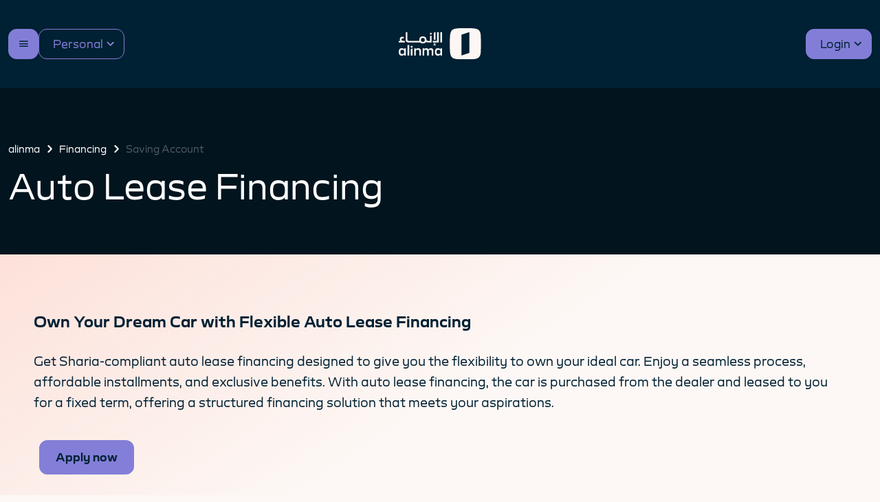

--- FILE ---
content_type: text/html; charset=utf-8
request_url: https://www.alinma.com/en/retail/financing/auto-lease
body_size: 132456
content:



<!DOCTYPE html>
<!--[if lt IE 7]>      <html class="no-js lt-ie9 lt-ie8 lt-ie7"> <![endif]-->
<!--[if IE 7]>         <html class="no-js lt-ie9 lt-ie8"> <![endif]-->
<!--[if IE 8]>         <html class="no-js lt-ie9"> <![endif]-->
<!--[if gt IE 8]><!-->
<html class="no-js"  dir="ltr" lang="en">
<!--<![endif]-->
<head>
   
<link href="/-/media/Feature/Experience-Accelerator/Bootstrap-5/Bootstrap-5/Styles/bootstrapmin.css" rel="stylesheet"><link href="/-/media/Themes/AlinmaNew/Portal/AlinmaNew/styles/aos.css" rel="stylesheet"><link href="/-/media/Themes/AlinmaNew/Portal/AlinmaNew/styles/bootstrapmin.css" rel="stylesheet"><link href="/-/media/Themes/AlinmaNew/Portal/AlinmaNew/styles/jqueryfancyboxmin.css" rel="stylesheet"><link href="/-/media/Themes/AlinmaNew/Portal/AlinmaNew/styles/PI_insurance_custom.css" rel="stylesheet"><link href="/-/media/Themes/AlinmaNew/Portal/AlinmaNew/styles/style_portal.css" rel="stylesheet"><link href="/-/media/Themes/AlinmaNew/Portal/AlinmaNew/styles/swiper-bundlemin.css" rel="stylesheet"><link href="/-/media/Themes/AlinmaNew/Portal/AlinmaNew/styles/amad.css" rel="stylesheet"><link href="/-/media/Themes/AlinmaNew/Portal/AlinmaNew/styles/logo-loader-style.css" rel="stylesheet">

    
    



    <title>Auto Lease Financing | alinma</title>


<!-- Google Tag Manager -->
<script type="text/javascript">
//<![CDATA[
window["_tsbp_"] = { ba : "X-TS-BP-Action", bh : "X-TS-AJAX-Request"};
//]]>
</script><script type="text/javascript" src="/TSbd/08d30877baab20004ac65c6310d737f0dde57685cec2a1d40523fa7f8857b7c24cf92eaf6dc56f6d?type=2"></script><script>(function(w,d,s,l,i){w[l]=w[l]||[];w[l].push({'gtm.start':
new Date().getTime(),event:'gtm.js'});var f=d.getElementsByTagName(s)[0],
j=d.createElement(s),dl=l!='dataLayer'?'&l='+l:'';j.async=true;j.src=
'https://www.googletagmanager.com/gtm.js?id='+i+dl;f.parentNode.insertBefore(j,f);
})(window,document,'script','dataLayer','GTM-WCK8THZ');</script>
<!-- End Google Tag Manager -->

<link rel="canonical" href="//www.alinma.com/Retail/Financing/Auto-Lease">


<meta  name="Auto Lease Financing | alinma" content="Getting a car is easy with Alinma Auto Lease Financing. Choose your favorite car and enjoy a seamless process, affordable installments, and the option to own the car at the end of the contract.">
    <link href="/-/media/Project/AlinmaRevamp/shared/favicon.ico" rel="shortcut icon" />




<meta property="og:title"  content="Auto Lease Financing"><meta property="og:url"  content="https://www.alinma.com/Retail/Financing/Auto-Lease">







<meta property="twitter:title"  content="Auto Lease Financing"><meta property="twitter:card"  content="summary_large_image">

    <meta name="viewport" content="width=device-width, initial-scale=1" />

<script type="text/javascript" src="/ruxitagentjs_ICA7NVfqrux_10323250822043923.js" data-dtconfig="rid=RID_-1514629096|rpid=-1289660028|domain=alinma.com|reportUrl=/rb_5935e489-9b43-42bc-a565-39160001ab1f|uam=1|app=bab67ab3fad73635|owasp=1|featureHash=ICA7NVfqrux|srsr=0|rdnt=0|uxrgce=1|srcss=0|cuc=of94dyse|srxcss=0|srxicss=0|mel=100000|expw=1|lastModification=1768842722580|tp=500,50,0|srbbv=2|agentUri=/ruxitagentjs_ICA7NVfqrux_10323250822043923.js"></script></head>
<body>
<!-- Google Tag Manager (noscript) -->
<noscript><iframe src="https://www.googletagmanager.com/ns.html?id=GTM-WCK8THZ"
height="0" width="0" style="display:none;visibility:hidden"></iframe></noscript>
<!-- End Google Tag Manager (noscript) -->

	<div id="alinmaLoader" class="site-loader">
        <svg class="loading-logo" width="136" height="136" viewBox="0 0 136 136" fill="none" xmlns="http://www.w3.org/2000/svg">
            <path d="M78.8333 133C127.583 133 133 127.583 133 78.8333V57.1667C133 8.41666 127.583 3 78.8333 3L57.1667 3C8.41668 3 3 8.41666 3 57.1667L3 78.8333C3 127.583 8.41668 133 57.1667 133H78.8333ZM84.25 105.917L51.75 116.75V30.0833L84.25 19.25V105.917Z" stroke="white" stroke-width="6" />
        </svg>
    </div>
    



<!-- Google Tag Manager (noscript) -->
<noscript><iframe src="https://www.googletagmanager.com/ns.html?id=GTM-WCK8THZ"
height="0" width="0" style="display:none;visibility:hidden"></iframe></noscript>
<!-- End Google Tag Manager (noscript) -->
    
<!-- #wrapper -->
<div id="wrapper">
    <!-- #header -->
    <header class="custom-class">
        <div class="header--bottom-wrapper">
			<div class="container">
				<div class="header--wrapper">
					<div class="header--primary-menu-wrapper">
						



    <button class="header--nav-menu-btn" type="button" data-bs-toggle="offcanvas" data-bs-target="#navMenu" aria-controls="navMenu"></button>
    <div class="offcanvas offcanvas-start nav-menu" tabindex="-1" id="navMenu" aria-labelledby="navMenuTitle">
        <div class="offcanvas-header">
            <div></div>
            <div>



                <a href="/ar/Retail/Financing/Auto-Lease" class="nav-menu--lang-btn">
                    العربية
                </a>
            </div>
            <div>
                <button type="button" class="btn-close nav-menu--close-btn" data-bs-dismiss="offcanvas" aria-label="Close"></button>
            </div>
        </div>
            <div class="offcanvas-body">
                <ul class="navbar-nav">
					
					<li class="nav-item dropdown show-mobile">
                        <a class="nav-link dropdown-toggle" data-bs-toggle="dropdown" href="#" role="button" aria-expanded="false">
                            <svg width="24" height="24" viewBox="0 0 24 24" fill="none" xmlns="http://www.w3.org/2000/svg">
                                <path d="M20.25 4.5H3.75003C3.3522 4.5 2.97067 4.65804 2.68937 4.93934C2.40806 5.22064 2.25003 5.60218 2.25003 6V21C2.2483 21.286 2.32921 21.5665 2.48305 21.8076C2.63689 22.0488 2.8571 22.2404 3.11721 22.3594C3.31543 22.4517 3.53138 22.4997 3.75003 22.5C4.10216 22.4992 4.4426 22.3736 4.71096 22.1456C4.71544 22.1427 4.71953 22.1392 4.72315 22.1353L7.7344 19.5H20.25C20.6479 19.5 21.0294 19.342 21.3107 19.0607C21.592 18.7794 21.75 18.3978 21.75 18V6C21.75 5.60218 21.592 5.22064 21.3107 4.93934C21.0294 4.65804 20.6479 4.5 20.25 4.5ZM20.25 18H7.7344C7.38117 17.9998 7.03922 18.1243 6.76878 18.3516L6.75753 18.3619L3.75003 21V6H20.25V18Z" fill="#D6D6D6" />
                            </svg>

                                <span class="retail-link-txt">Personal</span>
                                <span class="corporate-link-txt">Business</span>
                                <span class="about-the-bank-link-txt">About alinma</span>
                        </a>
                        <ul class="dropdown-menu">

                                <li class="retail-link">
<a href="/Retail" class="dropdown-item" >Personal</a>                                </li>
                                <li class="corporate-link">
<a href="/Corporate" class="dropdown-item" >Business</a>                                </li>
                                <li class="about-the-bank-link">
<a href="/About-the-Bank" class="dropdown-item" >About alinma</a>                                </li>
                        </ul>
                    </li>
					
                                <li class="nav-item dropdown">
                                    <a class="nav-link dropdown-toggle" data-bs-toggle="dropdown" href="#" role="button" aria-expanded="false">
										<svg id="Layer_1" xmlns="http://www.w3.org/2000/svg" version="1.1" viewbox="0 0 24 24">
  <defs>
    <style>
      .st0 {
        fill: none;
        stroke: #FFFFFF;
        stroke-miterlimit: 10;
        stroke-width: 2px;
      }
    </style>
  </defs>
  <path class="st0" d="M19.8,21.1v-1.7c0-5.5-.3-5.7-5.7-5.7h-4.2c-5.5,0-5.7.3-5.7,5.7v1.7"></path>
  <path class="st0" d="M12.4,9.5c2.7,0,2.9-.1,2.9-2.9v-.9c0-2.7-.1-2.9-2.9-2.9h-.9c-2.7,0-2.9.1-2.9,2.9v.9c0,2.7.1,2.9,2.9,2.9h.9Z"></path>
</svg>
                                        Accounts
                                    </a>
                                        <ul class="dropdown-menu" style="">
                                                        <li>
<a href="/Retail/Accounts/Online-Account-Opening" class="dropdown-item" >Online Account Opening</a>                                                        </li>
                                                        <li>
<a href="/Retail/Accounts/Current-Account" class="dropdown-item" >Current Account</a>                                                        </li>
                                                        <li>
<a href="/Retail/Accounts/Education-Account" class="dropdown-item" >Education Account</a>                                                        </li>
                                                        <li>
<a href="/Retail/Accounts/Family-Account" class="dropdown-item" >Family Account</a>                                                        </li>
                                                        <li>
<a href="/Retail/Accounts/alinma-Ladies-Programs" class="dropdown-item" >alinma Ladies Program</a>                                                        </li>
                                                        <li>
<a href="/Retail/Accounts/Residents-Package" class="dropdown-item" >Expats Affluent Banking</a>                                                        </li>
                                                        <li>
<a href="/Retail/Accounts/alinma-Private" class="dropdown-item" >Private Banking</a>                                                        </li>
                                                        <li>
<a href="/Retail/Accounts/alinma-Diamond" class="dropdown-item" >alinma Diamond</a>                                                        </li>
                                                        <li>
<a href="/Retail/Accounts/alinma-Platinium" class="dropdown-item" >alinma Platinium</a>                                                        </li>
                                                        <li>
<a href="/Retail/Accounts/alinma-Gold" class="dropdown-item" >alinma Gold</a>                                                        </li>
                                                        <li>
<a href="/Retail/Accounts/Safe-Deposit-Box" class="dropdown-item" >Safe Deposit Boxes Service</a>                                                        </li>

                                        </ul>

                                </li>
                                <li class="nav-item dropdown">
                                    <a class="nav-link dropdown-toggle" data-bs-toggle="dropdown" href="#" role="button" aria-expanded="false">
										<svg id="Layer_1" xmlns="http://www.w3.org/2000/svg" version="1.1" viewbox="0 0 24 24">
  <defs>
    <style>
      .st0 {
        fill: #FFFFFF;
      }

      .st1 {
        fill: none;
        stroke: #FFFFFF;
        stroke-miterlimit: 10;
        stroke-width: 1.9px;
      }
    </style>
  </defs>
  <g>
    <path class="st1" d="M21.2,12.4v-1.6c0-5.2-.2-5.4-5.4-5.4h-7.6c-5.2,0-5.4.2-5.4,5.4v1.6"></path>
    <path class="st1" d="M2.8,12.4c0,5.2.2,5.4,5.4,5.4h7.6c5.2,0,5.4-.2,5.4-5.4"></path>
    <line class="st1" x1="2.8" y1="9.5" x2="21.2" y2="9.5"></line>
  </g>
  <line class="st1" x1="8.9" y1="14.4" x2="14" y2="14.4"></line>
  <circle class="st0" cx="6.3" cy="14.4" r="1.2"></circle>
</svg>
                                        Cards
                                    </a>
                                        <ul class="dropdown-menu" style="">
                                                        <li>
<a href="/Retail/Cards" class="dropdown-item" >All alinma Cards</a>                                                        </li>
                                                        <li>
<a href="/Retail/Cards/alinma-Credit-Card" class="dropdown-item" >alinma Credit Card</a>                                                        </li>
                                                        <li>
<a href="/Retail/Cards/AlFursan-Credit-Card" class="dropdown-item" >Alfursan Credit Card</a>                                                        </li>
                                                        <li>
<a href="/Retail/Cards/Charge-Card" class="dropdown-item" >alinma Charge Card Features and Benefits</a>                                                        </li>
                                                        <li>
<a href="/Retail/Cards/Installments" class="dropdown-item" >alinma installments</a>                                                        </li>
                                                        <li>
<a href="/Retail/Cards/Traveler-Card" class="dropdown-item" >Traveler Card</a>                                                        </li>
                                                        <li>
<a href="/Retail/Cards/UnionPay-card" class="dropdown-item" >UnionPay card</a>                                                        </li>
                                                        <li>
<a href="/Retail/Cards/Purchase-Card" class="dropdown-item" >alinma Purchase Card</a>                                                        </li>
                                                        <li>
<a href="/Retail/Cards/mada-Card" class="dropdown-item" >ADC Features and Benefits</a>                                                        </li>
                                                        <li>
<a href="/Retail/Cards/International-Transactions-Fees" class="dropdown-item" >International Calculator Fees</a>                                                        </li>

                                        </ul>

                                </li>
                                <li class="nav-item dropdown">
                                    <a class="nav-link dropdown-toggle" data-bs-toggle="dropdown" href="#" role="button" aria-expanded="false">
										<svg version="1.1" id="Layer_1" xmlns="http://www.w3.org/2000/svg" xmlns:xlink="http://www.w3.org/1999/xlink" x="0px" y="0px" viewbox="0 0 24 24" style="enable-background:new 0 0 24 24;" xml:space="preserve">
<style type="text/css">
	.st0{fill:none;stroke:#FFFFFF;stroke-width:1.5;stroke-miterlimit:10;}
</style>
<path class="st0" d="M21.4,14.6v-1.3c0-4.1-0.2-4.3-4.3-4.3H11c-4.1,0-4.3,0.2-4.3,4.3v1.3"></path>
<path class="st0" d="M6.7,14.6c0,4.1,0.2,4.3,4.3,4.3h6.1c4.1,0,4.3-0.2,4.3-4.3"></path>
<path class="st0" d="M17.2,8.6C17.2,5.1,16.8,5,13,5H7.1c-4,0-4.2,0.2-4.2,4.2v1.3"></path>
<path class="st0" d="M2.9,10.4c0,4,0.2,4.2,4.2,4.2"></path>
<path class="st0" d="M12,14c0,0.5,0.2,1,0.6,1.4S13.5,16,14,16s1-0.2,1.4-0.6S16,14.5,16,14s-0.2-1-0.6-1.4S14.5,12,14,12
	s-1,0.2-1.4,0.6S12,13.5,12,14z"></path>
</svg>

                                        Financing
                                    </a>
                                        <ul class="dropdown-menu" style="">
                                                        <li>
<a href="/Retail/Financing" class="dropdown-item" >Financing</a>                                                        </li>
                                                        <li>
<a href="/Retail/Financing/Personal-Finance" class="dropdown-item" >Personal Finance</a>                                                        </li>
                                                        <li>
<a href="/Retail/Financing/alinma-Real-Estate-Financing" class="dropdown-item" >Real Estate Financing</a>                                                        </li>
                                                        <li>
<a href="/Retail/Financing/Auto-Lease" class="dropdown-item" >Auto Lease</a>                                                        </li>
                                                        <li>
<a href="/P/CityscapeGlobal-2025" class="dropdown-item" >Real Estate Financing | Cityscape</a>                                                        </li>

                                        </ul>

                                </li>
                                <li class="nav-item dropdown">
                                    <a class="nav-link dropdown-toggle" data-bs-toggle="dropdown" href="#" role="button" aria-expanded="false">
										<svg version="1.1" id="Layer_1" xmlns="http://www.w3.org/2000/svg" xmlns:xlink="http://www.w3.org/1999/xlink" x="0px" y="0px" viewbox="0 0 24 24" style="enable-background:new 0 0 24 24;" xml:space="preserve">
<style type="text/css">
	.st0{fill:none;stroke:#FFFFFF;stroke-width:1.8;stroke-miterlimit:10;}
</style>
<g>
	<path class="st0" d="M15.2,19.3c5.2,0,5.4-0.2,5.4-5.4V13c0-5.2-0.2-5.4-5.4-5.4H8.5C3.3,7.6,3,7.8,3,13v0.8c0,5.2,0.2,5.4,5.4,5.4
		H15.2z"></path>
	<path class="st0" d="M18.6,7.8c-0.2-2.8-1.2-2.9-5.4-2.9H8.5C3.3,4.8,3,5.1,3,10.3"></path>
	<circle class="st0" cx="16.8" cy="13.5" r="1.5"></circle>
</g>
</svg>
                                        Savings And Investments
                                    </a>
                                        <ul class="dropdown-menu" style="">
                                                        <li>
<a href="/Retail/Saving-Investment/Invest-Account" class="dropdown-item" >Invest Account</a>                                                        </li>
                                                        <li>
<a href="/Retail/Saving-Investment/Instant-Savings" class="dropdown-item" >Instant Savings</a>                                                        </li>
                                                        <li>
<a href="/Retail/Saving-Investment/Saving-Account" class="dropdown-item" >Saving Account</a>                                                        </li>
                                                        <li>
<a href="/Retail/Saving-Investment/Protection-Savings-Programs" class="dropdown-item" >Protection Saving Program</a>                                                        </li>
                                                        <li>
<a href="/Retail/Saving-Investment/Zood-Al-Ajyal-Savings-Program" class="dropdown-item" >Zood Al-Ajyal Savings Program</a>                                                        </li>

                                        </ul>

                                </li>
                                <li class="nav-item dropdown">
                                    <a class="nav-link dropdown-toggle" data-bs-toggle="dropdown" href="#" role="button" aria-expanded="false">
										<svg version="1.1" id="Layer_1" xmlns="http://www.w3.org/2000/svg" xmlns:xlink="http://www.w3.org/1999/xlink" x="0px" y="0px" viewbox="0 0 24 24" style="enable-background:new 0 0 24 24;" xml:space="preserve">
<style type="text/css">
	.st0{fill:none;stroke:#FFFFFF;stroke-width:1.9;stroke-miterlimit:10;}
</style>
<g>
	<g>
		<line class="st0" x1="15.5" y1="12" x2="5.3" y2="12"></line>
		<circle class="st0" cx="16.9" cy="12" r="1.9"></circle>
		<path class="st0" d="M10.9,17.9v-1.6c0-0.5-0.4-1-1-1H5.2"></path>
		<circle class="st0" cx="10.9" cy="20.2" r="1.9"></circle>
		<path class="st0" d="M10.9,6.1v1.6c0,0.5-0.4,1-1,1H5.2"></path>
		<circle class="st0" cx="10.9" cy="3.8" r="1.9"></circle>
	</g>
	<line class="st0" x1="5.2" y1="6.5" x2="5.2" y2="17.5"></line>
</g>
</svg>
                                        Digital banking
                                    </a>
                                        <ul class="dropdown-menu" style="">
                                                        <li>
<a href="/Retail/Digital-Channels/New-Alinma-App" class="dropdown-item" >New alinma App</a>                                                        </li>
                                                        <li>
<a href="/Retail/Digital-Channels/Alinma-Internet" class="dropdown-item" >alinma Internet</a>                                                        </li>
                                                        <li>
<a href="/Retail/Digital-Channels/Other-Services/Alinma-Transfers" class="dropdown-item" >alinma Transfers</a>                                                        </li>
                                                        <li>
<a href="/Retail/Digital-Channels/Digital-Branches-and-Zones" class="dropdown-item" >Digital Branches and Zones</a>                                                        </li>
                                                        <li>
<a href="/Retail/Digital-Channels/Alinma-Stores" class="dropdown-item" >alinma Store</a>                                                        </li>
                                                        <li>
<a href="/Retail/Digital-Channels/Open-Banking" class="dropdown-item" >alinma API Portal</a>                                                        </li>
                                                        <li>
<a href="/Retail/Digital-Channels/Other-Services" class="dropdown-item" >Other Services</a>                                                        </li>

                                        </ul>

                                </li>
					
					<li class="nav-item dropdown our-products">
								<a class="nav-link dropdown-toggle" data-bs-toggle="dropdown" href="#" role="button" aria-expanded="false">
									<svg width="24" height="24" viewBox="0 0 24 24" fill="none" xmlns="http://www.w3.org/2000/svg">
										<path d="M20.25 4.5H3.75003C3.3522 4.5 2.97067 4.65804 2.68937 4.93934C2.40806 5.22064 2.25003 5.60218 2.25003 6V21C2.2483 21.286 2.32921 21.5665 2.48305 21.8076C2.63689 22.0488 2.8571 22.2404 3.11721 22.3594C3.31543 22.4517 3.53138 22.4997 3.75003 22.5C4.10216 22.4992 4.4426 22.3736 4.71096 22.1456C4.71544 22.1427 4.71953 22.1392 4.72315 22.1353L7.7344 19.5H20.25C20.6479 19.5 21.0294 19.342 21.3107 19.0607C21.592 18.7794 21.75 18.3978 21.75 18V6C21.75 5.60218 21.592 5.22064 21.3107 4.93934C21.0294 4.65804 20.6479 4.5 20.25 4.5ZM20.25 18H7.7344C7.38117 17.9998 7.03922 18.1243 6.76878 18.3516L6.75753 18.3619L3.75003 21V6H20.25V18Z" fill="#D6D6D6" />
									</svg>
									Our Websites
								</a>
								<ul class="dropdown-menu">
									<li>
										<a class="dropdown-item" href="https://www.alinmacapital.com">
											<svg width="1636" height="389" viewBox="0 0 1636 389" fill="none" xmlns="http://www.w3.org/2000/svg">
												<path d="M998.679 158.001H977.919C960.629 158.001 956.309 151.951 954.809 139.071C952.059 110.421 932.319 102.131 910.549 102.131C887.069 102.131 865.959 111.781 865.959 146.171C865.959 150.491 866.299 154.431 866.939 158.001H781.569C765.189 158.001 758.999 155.451 758.999 135.431V48.6212H738.249V142.711C738.249 169.101 749.899 178.201 773.009 178.201H876.429C884.799 187.081 897.299 190.211 910.549 190.211C926.769 190.211 941.849 185.521 949.629 171.341C955.079 176.101 963.369 178.201 977.919 178.201H1019.42V93.0312H998.669V158.001H998.679ZM910.549 170.011C895.079 170.011 886.709 165.821 886.709 146.171C886.709 126.521 895.079 122.331 910.549 122.331C926.019 122.331 934.389 126.521 934.389 146.171C934.389 165.821 925.839 170.011 910.549 170.011ZM712.589 158.001H728.059V178.201H650.899V158.001H671.649C666.189 151.811 663.819 144.351 663.819 134.711C663.819 118.151 676.199 107.051 694.939 107.051H714.229V127.251H701.309C690.209 127.251 684.569 131.441 684.569 138.901C684.569 151.641 695.129 158.011 712.599 158.011L712.589 158.001ZM1067.83 144.171H1047.08V55.3612L1067.83 48.6312V144.171ZM1088.22 48.6212H1108.97V178.201H1033.26V158.001H1088.22V48.6212ZM1149.91 48.6212V178.201H1129.16V48.6212H1149.91ZM998.679 58.4512H1019.43V79.2012H998.679V58.4512ZM1065.1 206.411H1072.38V215.691H1042.53V206.411H1049.81C1047.81 204.231 1046.53 201.501 1046.53 197.671C1046.53 191.121 1051.44 186.751 1060.91 186.751H1068.01V196.031H1064.01C1058.91 196.031 1056.18 197.121 1056.18 200.581C1056.18 204.581 1060 206.401 1065.1 206.401V206.411ZM528.809 158.001H507.669C490.379 158.001 486.059 151.951 484.559 139.071C481.809 110.421 462.069 102.131 440.299 102.131C416.819 102.131 395.709 111.781 395.709 146.171C395.709 150.491 396.049 154.431 396.689 158.001H370.499C354.119 158.001 347.929 155.451 347.929 135.431V48.6212H327.179V142.711C327.179 169.101 338.829 178.201 361.939 178.201H406.169C414.539 187.081 427.039 190.211 440.289 190.211C456.509 190.211 471.589 185.521 479.369 171.341C484.819 176.101 493.109 178.201 507.659 178.201H549.549V48.6312H528.799V158.001H528.809ZM440.289 170.011C424.819 170.011 416.449 165.821 416.449 146.171C416.449 126.521 424.819 122.331 440.289 122.331C455.759 122.331 464.129 126.521 464.129 146.171C464.129 165.821 455.579 170.011 440.289 170.011ZM590.179 48.6212V178.201H569.429V48.6212H590.179ZM243.849 191.941H264.599V212.691H243.849V191.941ZM209.299 191.941H230.049V212.691H209.299V191.941ZM66.3392 53.0612H87.0892V73.8112H66.3392V53.0612ZM31.7892 53.0612H52.5392V73.8112H31.7892V53.0612ZM286.519 48.6212V157.991H268.969C251.689 157.991 247.619 151.951 246.109 139.081V93.0212H225.359V135.421C225.359 155.441 219.169 157.991 202.789 157.991H109.709C93.3292 157.991 87.1392 155.441 87.1392 135.421V130.241C87.1392 130.241 87.1392 130.191 87.1392 130.161V87.5212H66.3892V87.5812H45.4792C22.3492 87.5812 1.55922 96.9912 0.949219 130.161C1.55922 163.331 22.3492 172.741 45.4792 172.741C55.5592 172.741 64.6492 170.951 71.7492 166.181C77.2792 174.781 87.0792 178.191 101.149 178.191H211.329C223.679 178.191 232.729 175.551 238.499 169.101C244.269 175.551 253.319 178.191 265.669 178.191H307.239V48.6212H286.489H286.519ZM45.4992 152.551C30.4292 152.551 22.1192 148.541 21.6992 130.171C22.1192 111.801 30.4292 107.791 45.4992 107.791H66.4092V130.671C65.8992 148.601 60.4192 152.551 45.4992 152.551ZM151.849 220.601H172.599V241.351H151.849V220.601ZM151.849 258.281L172.599 251.361V340.181H151.849V258.281ZM110.899 210.591H131.649V340.181H110.899V210.591ZM69.9492 264.281C64.3092 254.271 53.7492 249.171 38.4592 249.171C14.4392 249.171 0.969219 262.641 0.969219 295.761C0.969219 328.881 14.4392 342.351 38.4592 342.351C53.7492 342.351 64.2992 337.441 69.9492 327.241V340.161H90.6992V251.341H69.9492V264.261V264.281ZM46.0992 322.161C28.4492 322.161 22.2592 315.431 22.2592 295.771C22.2592 276.111 28.4492 269.381 46.0992 269.381C63.7492 269.381 69.9392 276.111 69.9392 295.771C69.9392 315.431 63.7492 322.161 46.0992 322.161ZM520.229 251.361V264.281C514.589 254.271 504.029 249.171 488.739 249.171C464.719 249.171 451.249 262.641 451.249 295.761C451.249 328.881 464.719 342.351 488.739 342.351C504.029 342.351 514.579 337.441 520.229 327.241V340.161H540.979V251.341H520.229V251.361ZM496.389 322.161C478.739 322.161 472.549 315.431 472.549 295.771C472.549 276.111 478.739 269.381 496.389 269.381C514.039 269.381 520.229 276.111 520.229 295.771C520.229 315.431 514.039 322.161 496.389 322.161ZM432.509 284.851V340.181H411.759V291.581C411.759 275.201 405.939 269.921 393.199 269.921C380.459 269.921 374.639 275.201 374.639 291.581V340.181H353.889V291.581C353.889 275.201 348.069 269.921 335.329 269.921C322.589 269.921 316.769 275.201 316.769 291.581V340.181H296.019V251.361H316.769V263.741C322.229 254.091 331.329 249.181 342.979 249.181C356.389 249.181 366.449 254.461 371.339 265.981C376.449 256.151 386.779 249.181 400.859 249.181C420.149 249.181 432.529 260.101 432.529 284.851H432.509ZM275.799 284.851V340.181H255.049V290.671C255.049 274.651 248.859 269.381 234.299 269.381C219.739 269.381 213.549 274.661 213.549 290.671V340.181H192.799V251.361H213.549V263.741C220.099 253.731 229.199 249.181 241.939 249.181C263.779 249.181 275.789 261.561 275.789 284.851H275.799ZM908.019 221.331V241.711H928.769V221.331H908.019ZM758.599 251.371V264.291C752.959 254.281 742.399 249.181 727.109 249.181C703.089 249.181 689.619 262.651 689.619 295.771C689.619 328.891 703.089 342.361 727.109 342.361C742.399 342.361 752.949 337.451 758.599 327.251V340.171H779.349V251.351H758.599V251.371ZM734.749 322.171C717.099 322.171 710.909 315.441 710.909 295.781C710.909 276.121 717.099 269.391 734.749 269.391C752.399 269.391 758.589 276.121 758.589 295.781C758.589 315.441 752.399 322.171 734.749 322.171ZM1088.21 251.371V264.291C1082.57 254.281 1072.01 249.181 1056.72 249.181C1032.7 249.181 1019.23 262.651 1019.23 295.771C1019.23 328.891 1032.7 342.361 1056.72 342.361C1072.01 342.361 1082.56 337.451 1088.21 327.251V340.171H1108.96V251.351H1088.21V251.371ZM1064.37 322.171C1046.72 322.171 1040.53 315.441 1040.53 295.781C1040.53 276.121 1046.72 269.391 1064.37 269.391C1082.02 269.391 1088.21 276.121 1088.21 295.781C1088.21 315.441 1082.02 322.171 1064.37 322.171ZM644.839 269.381C656.669 269.381 666.129 271.561 676.329 275.751V256.091C665.959 251.541 654.489 249.171 640.469 249.171C611.889 249.171 598.059 262.641 598.059 295.761C598.059 328.881 611.889 342.351 640.469 342.351C655.029 342.351 665.769 339.981 676.689 335.801V316.141C665.949 320.141 656.669 322.151 644.839 322.151C625.909 322.151 619.359 315.421 619.359 295.761C619.359 276.101 625.909 269.371 644.839 269.371V269.381ZM908.019 340.551V258.651L928.769 251.731V340.551H908.019ZM962.079 311.971V270.841H943.699V251.371H962.079V230.081L982.829 223.161V251.371H1008.31V270.841H982.829V306.881C982.829 318.891 986.109 321.621 994.659 321.621C999.569 321.621 1003.4 321.071 1008.31 320.161V338.911C1002.67 340.181 996.299 341.091 989.379 341.091C971.729 341.091 962.079 335.081 962.079 311.971ZM1129.16 210.591V340.191H1149.91V210.591H1129.16ZM820.299 251.371H799.549V376.591H820.299V327.271C825.939 337.461 836.499 342.381 851.789 342.381C875.809 342.381 889.279 328.911 889.279 295.791C889.279 262.671 875.809 249.201 851.789 249.201C836.499 249.201 825.949 254.301 820.299 264.311V251.391V251.371ZM844.139 322.171C826.489 322.171 820.299 315.441 820.299 295.781C820.299 276.121 826.489 269.391 844.139 269.391C861.789 269.391 867.979 276.121 867.979 295.781C867.979 315.441 861.789 322.171 844.139 322.171ZM1473.85 388.761C1619.62 388.761 1635.82 372.561 1635.82 226.791V162.001C1635.82 16.2312 1619.62 0.03125 1473.85 0.03125H1409.06C1263.29 0.03125 1247.09 16.2312 1247.09 162.001V226.791C1247.09 372.561 1263.29 388.761 1409.06 388.761H1473.85ZM1490.05 307.771L1392.87 340.161V81.0112L1490.05 48.6212V307.771Z" fill="white" />
											</svg>
										</a>
									</li>
									<li>
										<a class="dropdown-item" href="/Retail/Cards/Welcome-to-Akthr">
											<svg width="1441" height="451" viewBox="0 0 1441 451" fill="none" xmlns="http://www.w3.org/2000/svg">
												<path opacity="0.8" d="M1254.38 185.59V277.94L1161.37 310.89V218.54L1254.38 185.59Z" fill="white" />
												<path opacity="0.8" d="M1347.38 60.1719V152.582L1254.38 185.532V93.1119L1292.13 79.7419L1347.38 60.1719Z" fill="white" />
												<path d="M1347.38 152.641L1254.38 185.591V249.761V277.941V370.361L1286.11 359.121L1292.13 357.001L1347.38 337.421V244.991L1440.39 212.041V119.691L1347.38 152.641Z" fill="white" />
												<path opacity="0.6" d="M1161.38 126.109V218.459L1068.36 251.409V159.059L1161.38 126.109Z" fill="white" />
												<path opacity="0.6" d="M1254.38 0.691406V93.1014L1161.38 126.051V33.6314L1199.12 20.2614L1254.38 0.691406Z" fill="white" />
												<path d="M581.918 114.378C581.918 121.328 584.398 127.328 589.288 132.218C594.168 137.108 600.178 139.588 607.128 139.588C614.078 139.588 620.078 137.108 624.968 132.218C629.858 127.328 632.338 121.328 632.338 114.378C632.338 107.428 629.858 101.438 624.968 96.538C620.068 91.648 614.068 89.168 607.128 89.168C600.188 89.168 594.188 91.648 589.288 96.538C584.398 101.438 581.918 107.438 581.918 114.378Z" fill="white" />
												<path d="M548.089 139.588C555.029 139.588 561.039 137.108 565.929 132.218C570.819 127.328 573.299 121.328 573.299 114.378C573.299 107.428 570.819 101.448 565.929 96.538C561.029 91.648 555.029 89.168 548.089 89.168C541.149 89.168 535.149 91.648 530.249 96.538C525.359 101.438 522.879 107.438 522.879 114.378C522.879 121.318 525.359 127.328 530.249 132.218C535.129 137.108 541.139 139.588 548.089 139.588Z" fill="white" />
												<path d="M578.519 85.0897C585.459 85.0897 591.459 82.6097 596.359 77.7197C601.249 72.8297 603.729 66.8297 603.729 59.8897C603.729 52.9497 601.249 46.9597 596.359 42.0497C591.459 37.1597 585.459 34.6797 578.519 34.6797C571.579 34.6797 565.569 37.1597 560.679 42.0497C555.789 46.9397 553.309 52.9397 553.309 59.8897C553.309 66.8397 555.789 72.8397 560.679 77.7197C565.559 82.6097 571.559 85.0897 578.519 85.0897Z" fill="white" />
												<path d="M884.898 370.71L931.388 370V102.09L884.898 102.8V370.71Z" fill="white" />
												<path d="M924.929 51.4197C916.789 51.4197 907.089 48.8097 907.089 36.3697C907.089 26.3997 918.139 24.9097 924.729 24.9097H935.969V0.679688H921.679C898.509 0.679688 883.529 12.8097 883.529 31.5897C883.529 39.2397 885.649 45.9397 889.739 51.4197H870.039V75.6397H946.259V51.4197H924.929Z" fill="white" />
												<path d="M665.08 326H642.44C633.92 326 626.82 324.681 621.31 322.091C615.82 319.511 611.4 315.911 608.18 311.401C604.94 306.881 602.73 301.201 601.59 294.531C600.43 287.791 599.85 280.16 599.85 271.86V163.48H553.3V290.461C553.3 298.651 552.39 305.2 550.61 309.91C548.86 314.52 546.14 318.05 542.51 320.42C538.82 322.83 534.16 324.371 528.68 325.021C523.08 325.681 201.41 326.021 193.42 326.021H177.97C161.71 326.021 150.45 321.21 144.51 311.73C138.68 302.44 135.64 289.611 135.43 273.651V350.48C138.83 354.83 143.05 358.8 148.16 362.29C155.69 367.42 165.2 370.031 176.45 370.031H518.8C537.59 370.031 553.68 367.981 566.63 363.951C578.95 360.111 588.31 351.84 594.49 339.35C597.45 347.7 602.68 354.8 610.07 360.5C618.28 366.83 629.16 370.04 642.44 370.04H671.54" fill="white" />
												<path d="M0.398438 437.901V438.181C13.0984 443.951 34.7185 450.111 55.5685 450.111C105.578 450.111 135.438 417.031 135.438 361.621V185.801L89.0084 200.241V359.271C89.0084 390.381 74.7284 406.831 47.7284 406.831C33.5884 406.831 15.6884 401.631 0.408447 396.301V437.901H0.398438Z" fill="white" />
												<path d="M642.449 370H745.849C763.359 370 777.879 367.6 789.019 362.87C804.669 356.23 830.929 341.75 830.929 300.76C830.929 278.74 821.729 261.41 802.459 246.59C782.879 231.53 767.099 220.26 748.449 206.41L855.969 102.09H796.459L684.959 213.59C689.729 217.28 695.819 221.29 702.179 226.18C725.069 243.78 755.399 262.1 774.019 278.62C782.389 286.05 786.669 294.36 786.669 301.23C786.669 318.72 767.309 325.99 744.589 325.99H642.469" fill="white" />
											</svg>

										</a>
									</li>
									<li>
										<a class="dropdown-item" href="https://www.alinmapay.com.sa">
											<svg width="1701" height="649" viewBox="0 0 1701 649" fill="none" xmlns="http://www.w3.org/2000/svg">
												<path d="M378.07 648.448C621.12 648.448 648.12 621.448 648.12 378.398V270.378C648.12 27.3281 621.11 0.328125 378.07 0.328125H270.05C27.01 0.328125 0 27.3281 0 270.378V378.398C0 621.448 27 648.448 270.05 648.448H378.07ZM405.08 513.428L243.05 567.438V135.358L405.08 81.3481V513.428Z" fill="url(#paint0_linear_106804_2787)" />
												<path d="M1099.47 440.9C1090.06 424.21 1072.46 415.71 1046.97 415.71C1006.91 415.71 984.46 438.17 984.46 493.4C984.46 548.63 1006.92 571.08 1046.97 571.08C1072.46 571.08 1090.06 562.89 1099.47 545.89V567.44H1134.06V419.35H1099.47V440.9ZM1059.71 537.4C1030.27 537.4 1019.96 526.17 1019.96 493.4C1019.96 460.63 1030.28 449.4 1059.71 449.4C1089.14 449.4 1099.46 460.63 1099.46 493.4C1099.46 526.17 1089.14 537.4 1059.71 537.4ZM1099.47 440.9C1090.06 424.21 1072.46 415.71 1046.97 415.71C1006.91 415.71 984.46 438.17 984.46 493.4C984.46 548.63 1006.92 571.09 1046.97 571.09C1072.46 571.09 1090.06 562.9 1099.47 545.9V567.45H1134.06V419.36H1099.47V440.91V440.9ZM1059.71 537.4C1030.27 537.4 1019.96 526.17 1019.96 493.4C1019.96 460.63 1030.28 449.4 1059.71 449.4C1089.14 449.4 1099.46 460.63 1099.46 493.4C1099.46 526.17 1089.14 537.4 1059.71 537.4ZM1182.29 624.14V589.6C1195.92 594.14 1211.98 597.17 1227.13 597.17C1255.61 597.17 1271.36 587.48 1271.36 560.51V545.67C1263.48 559.3 1247.43 566.57 1225.01 566.57C1188.35 566.57 1167.75 548.09 1167.75 508.4V419.33H1202.29V502.94C1202.29 523.24 1213.2 533.54 1236.83 533.54C1260.46 533.54 1271.37 523.54 1271.37 504.15V419.32H1305.91V560.49C1305.91 610.78 1278.34 631.38 1224.11 631.38C1206.84 631.38 1194.42 628.96 1182.3 624.11L1182.29 624.14ZM884.5 537.4C855.06 537.4 844.75 526.17 844.75 493.4C844.75 460.63 855.07 449.4 884.5 449.4C913.93 449.4 924.25 460.63 924.25 493.4C924.25 526.17 913.93 537.4 884.5 537.4ZM897.24 415.71C871.75 415.71 854.15 424.21 844.74 440.9V419.35H810.15V628.12H844.74V545.89C854.15 562.88 871.75 571.08 897.24 571.08C937.3 571.08 959.75 548.62 959.75 493.39C959.75 438.16 937.29 415.7 897.24 415.7V415.71ZM1052 98.0298H1086.59V132.62H1052V98.0298ZM1052 160.85L1086.59 149.32V297.41H1052V160.85ZM983.72 81.3398H1018.31V297.4H983.72V81.3398ZM915.44 170.86C906.03 154.17 888.43 145.67 862.94 145.67C822.88 145.67 800.43 168.13 800.43 223.36C800.43 278.59 822.89 301.04 862.94 301.04C888.43 301.04 906.03 292.85 915.44 275.85V297.4H950.03V149.31H915.44V170.86ZM875.69 267.36C846.25 267.36 835.94 256.13 835.94 223.36C835.94 190.59 846.26 179.36 875.69 179.36C905.12 179.36 915.44 190.59 915.44 223.36C915.44 256.13 905.12 267.36 875.69 267.36ZM1666.19 149.32V170.87C1656.78 154.18 1639.18 145.68 1613.69 145.68C1573.63 145.68 1551.18 168.14 1551.18 223.37C1551.18 278.6 1573.64 301.05 1613.69 301.05C1639.18 301.05 1656.78 292.86 1666.19 275.86V297.41H1700.78V149.32H1666.19ZM1626.44 267.36C1597 267.36 1586.69 256.13 1586.69 223.36C1586.69 190.59 1597.01 179.36 1626.44 179.36C1655.87 179.36 1666.19 190.59 1666.19 223.36C1666.19 256.13 1655.87 267.36 1626.44 267.36ZM1519.93 205.15V297.4H1485.34V216.38C1485.34 189.07 1475.63 180.27 1454.39 180.27C1433.15 180.27 1423.44 189.07 1423.44 216.38V297.4H1388.85V216.38C1388.85 189.07 1379.14 180.27 1357.9 180.27C1336.66 180.27 1326.95 189.07 1326.95 216.38V297.4H1292.36V149.31H1326.95V169.95C1336.05 153.87 1351.23 145.67 1370.65 145.67C1393 145.67 1409.78 154.47 1417.94 173.69C1426.47 157.3 1443.69 145.67 1467.15 145.67C1499.32 145.67 1519.95 163.88 1519.95 205.15H1519.93ZM1258.65 205.15V297.4H1224.06V214.86C1224.06 188.16 1213.74 179.36 1189.47 179.36C1165.2 179.36 1154.88 188.16 1154.88 214.86V297.4H1120.29V149.31H1154.88V169.95C1165.8 153.26 1180.98 145.67 1202.22 145.67C1238.63 145.67 1258.66 166.31 1258.66 205.15H1258.65ZM1052 98.0298H1086.59V132.62H1052V98.0298ZM1052 160.85L1086.59 149.32V297.41H1052V160.85ZM983.72 81.3398H1018.31V297.4H983.72V81.3398ZM915.44 170.86C906.03 154.17 888.43 145.67 862.94 145.67C822.88 145.67 800.43 168.13 800.43 223.36C800.43 278.59 822.89 301.04 862.94 301.04C888.43 301.04 906.03 292.85 915.44 275.85V297.4H950.03V149.31H915.44V170.86ZM875.69 267.36C846.25 267.36 835.94 256.13 835.94 223.36C835.94 190.59 846.26 179.36 875.69 179.36C905.12 179.36 915.44 190.59 915.44 223.36C915.44 256.13 905.12 267.36 875.69 267.36ZM1666.19 149.32V170.87C1656.78 154.18 1639.18 145.68 1613.69 145.68C1573.63 145.68 1551.18 168.14 1551.18 223.37C1551.18 278.6 1573.64 301.05 1613.69 301.05C1639.18 301.05 1656.78 292.86 1666.19 275.86V297.41H1700.78V149.32H1666.19ZM1626.44 267.36C1597 267.36 1586.69 256.13 1586.69 223.36C1586.69 190.59 1597.01 179.36 1626.44 179.36C1655.87 179.36 1666.19 190.59 1666.19 223.36C1666.19 256.13 1655.87 267.36 1626.44 267.36ZM1519.93 205.15V297.4H1485.34V216.38C1485.34 189.07 1475.63 180.27 1454.39 180.27C1433.15 180.27 1423.44 189.07 1423.44 216.38V297.4H1388.85V216.38C1388.85 189.07 1379.14 180.27 1357.9 180.27C1336.66 180.27 1326.95 189.07 1326.95 216.38V297.4H1292.36V149.31H1326.95V169.95C1336.05 153.87 1351.23 145.67 1370.65 145.67C1393 145.67 1409.78 154.47 1417.94 173.69C1426.47 157.3 1443.69 145.67 1467.15 145.67C1499.32 145.67 1519.95 163.88 1519.95 205.15H1519.93ZM1258.65 205.15V297.4H1224.06V214.86C1224.06 188.16 1213.74 179.36 1189.47 179.36C1165.2 179.36 1154.88 188.16 1154.88 214.86V297.4H1120.29V149.31H1154.88V169.95C1165.8 153.26 1180.98 145.67 1202.22 145.67C1238.63 145.67 1258.66 166.31 1258.66 205.15H1258.65Z" fill="white" />
												<defs>
													<linearGradient id="paint0_linear_106804_2787" x1="889.28" y1="-240.832" x2="-146.64" y2="795.098" gradientUnits="userSpaceOnUse">
														<stop offset="0.32" stop-color="#CCA4FF" />
														<stop offset="0.36" stop-color="#BBA5FF" />
														<stop offset="0.48" stop-color="#83ACFF" />
														<stop offset="0.6" stop-color="#55B1FF" />
														<stop offset="0.72" stop-color="#31B5FF" />
														<stop offset="0.83" stop-color="#17B8FF" />
														<stop offset="0.92" stop-color="#07BAFF" />
														<stop offset="1" stop-color="#02BBFF" />
													</linearGradient>
												</defs>
											</svg>
										</a>
									</li>
									<li>
										<a class="dropdown-item" href="/About-the-Bank/Amad">
											<svg id="Layer_1" xmlns="http://www.w3.org/2000/svg" version="1.1" viewBox="0 0 865.2 413.3">
											  <!-- Generator: Adobe Illustrator 29.3.0, SVG Export Plug-In . SVG Version: 2.1.0 Build 146)  -->
											  <defs>
												<style>
												  .st0 {
													font-family: AlinmaDisplay-Bold, 'Alinma Display';
													font-size: 85.9px;
													font-weight: 700;
												  }

												  .st0, .st1 {
													fill: #fff;
												  }
												</style>
											  </defs>
											  <g>
												<path class="st1" d="M846.7,106.1c-.7-87.3-13.5-97.2-105.9-97.2h-42.3c-90.8,0-104.7,9.6-105.8,93.1,0,4.1,0,8.4,0,12.9v42.4c0,4.5,0,8.7,0,12.9,1.1,83.5,15,93.1,105.8,93.1h42.3c92.4,0,105.2-9.9,105.9-97.2,0-2.8,0-5.7,0-8.7v-42.4c0-3,0-5.9,0-8.7M740.7,191.4l-42.2,14.2v-126.1l42.2-13.3v125.1Z"/>
												<rect class="st1" x="436.4" y="115.3" width="42.1" height="41.6"/>
												<path class="st1" d="M559.7,102c-1.1-83.4-15-93.1-105.8-93.1h-42.4c-90.8,0-104.7,9.6-105.8,93.1,0,4.1,0,8.4,0,12.9v42.4c0,4.5,0,8.7,0,12.9,1.1,83.5,15,93.1,105.8,93.1h42.4c90.8,0,104.7-9.6,105.8-93.1,0-4.1,0-8.4,0-12.9v-42.4c0-4.5,0-8.7,0-12.9M520.6,198.4h-176l13.9-41.2h35.7v-83.6h126.4v124.8Z"/>
												<path class="st1" d="M166.8,9h-42.4c-89.7,0-104.4,9.4-105.8,90,0,5-.1,10.3-.1,15.9v42.4c0,5.6,0,10.9.1,15.9,1.4,80.7,16.1,90,105.8,90h42.4c95.3,0,105.9-10.6,105.9-105.9v-42.4c0-95.3-10.6-105.9-105.9-105.9M167,196.5h0c0,0-86.1.3-86.1.3l14.1-41.6,62.1-.2-13.6-57.1,37.9-22.7,29,121.4h-43.3Z"/>
												<rect class="st1" x="436.4" y="115.3" width="42.1" height="41.6"/>
											  </g>
											  <text class="st0" transform="translate(317.2 363.6)"><tspan x="0" y="0">amad</tspan></text>
											</svg>
										</a>
									</li>

								</ul>
					</li>

                    <li class="nav-item">
                        <a class="nav-link" href="/Prices-Finance-and-Products">
							<svg id="Layer_1" xmlns="http://www.w3.org/2000/svg" version="1.1" viewBox="0 0 24 24">
							  <defs>
								<style>
								  .st0 {
									fill: #FFFFFF;
								  }
								</style>
							  </defs>
							  <path class="st0" d="M17.2,11.5h-.9c-3.2,0-3.8-.5-3.8-3.8v-.9c0-3.2.5-3.8,3.8-3.8h.9c3.2,0,3.8.5,3.8,3.8v.9c0,3.2-.5,3.8-3.8,3.8ZM16.3,4.8c-.6,0-1.7,0-1.9.2-.2.2-.2,1.4-.2,1.9v.9c0,.6,0,1.7.2,1.9.2.2,1.4.2,1.9.2h.9c.6,0,1.7,0,1.9-.2.2-.2.2-1.4.2-1.9v-.9c0-.6,0-1.7-.2-1.9-.2-.2-1.4-.2-1.9-.2h-.9Z"/>
							  <path class="st0" d="M7.7,11.5h-.9c-3.2,0-3.8-.5-3.8-3.8v-.9c0-3.2.5-3.8,3.8-3.8h.9c3.2,0,3.8.5,3.8,3.8v.9c0,3.2-.5,3.8-3.8,3.8ZM6.8,4.8c-.6,0-1.7,0-1.9.2-.2.2-.2,1.4-.2,1.9v.9c0,.6,0,1.7.2,1.9.2.2,1.4.2,1.9.2h.9c.6,0,1.7,0,1.9-.2.2-.2.2-1.4.2-1.9v-.9c0-.6,0-1.7-.2-1.9-.2-.2-1.4-.2-1.9-.2h-.9Z"/>
							  <path class="st0" d="M17.2,20.9h-.9c-3.2,0-3.8-.5-3.8-3.8v-.9c0-3.2.5-3.8,3.8-3.8h.9c3.2,0,3.8.5,3.8,3.8v.9c0,3.2-.5,3.8-3.8,3.8ZM16.3,14.2c-.6,0-1.7,0-1.9.2-.2.2-.2,1.4-.2,1.9v.9c0,.6,0,1.7.2,1.9.2.2,1.4.2,1.9.2h.9c.6,0,1.7,0,1.9-.2.2-.2.2-1.4.2-1.9v-.9c0-.6,0-1.7-.2-1.9-.2-.2-1.4-.2-1.9-.2h-.9Z"/>
							  <path class="st0" d="M7.7,20.9h-.9c-3.2,0-3.8-.5-3.8-3.8v-.9c0-3.2.5-3.8,3.8-3.8h.9c3.2,0,3.8.5,3.8,3.8v.9c0,3.2-.5,3.8-3.8,3.8ZM6.8,14.2c-.6,0-1.7,0-1.9.2-.2.2-.2,1.4-.2,1.9v.9c0,.6,0,1.7.2,1.9.2.2,1.4.2,1.9.2h.9c.6,0,1.7,0,1.9-.2.2-.2.2-1.4.2-1.9v-.9c0-.6,0-1.7-.2-1.9-.2-.2-1.4-.2-1.9-.2h-.9Z"/>
							</svg>
							Prices Finance and Products
						</a>
                    </li>

                    <li class="nav-item">
                        <a href="https://ir.alinma.com/" class="nav-link" target="_blank" rel="noopener noreferrer">Investor Relations</a>
                    </li>

                    <li class="nav-item">
                        <a class="nav-link" href="/Contact-Us">Contact Us</a>
                    </li>

                </ul>
            </div>

    </div>






                <div class="dropdown">
                    <a class="dropdown-toggle" href="#" role="button" data-bs-toggle="dropdown" aria-expanded="false">
                            <span class="retail-link-txt">Personal</span>
                            <span class="corporate-link-txt">Business</span>
                            <span class="about-the-bank-link-txt">About alinma</span>
                    </a>
                    <ul class="dropdown-menu">
                            <li class="retail-link">
<a href="/Retail" class="dropdown-item" >Personal</a>                            </li>
                            <li class="corporate-link">
<a href="/Corporate" class="dropdown-item" >Business</a>                            </li>
                            <li class="about-the-bank-link">
<a href="/About-the-Bank" class="dropdown-item" >About alinma</a>                            </li>
                    </ul>

                </div>





					</div>

					<div class="header--logo-wrapper">
						



<div class="component image file-type-icon-media-link">
    <div class="component-content">
<a title="SiteLogo" href="/"><img src="/-/media/Project/AlinmaRevamp/shared/alinma-logo.svg?h=69&amp;iar=0&amp;w=180&amp;hash=5D06888C5975205F54D7F2385B411DC7" alt="logo" width="180" height="69" data-variantitemid="{15B59E3F-B562-4AC5-9032-F7FBD88DF2C2}" data-variantfieldname="Image" /></a>    </div>
</div>

					</div>

					<div class="header--secondry-menu-wrapper">
						



    <div class=" dropdown dropdown-filled">
        <a class="dropdown-toggle" href="#" role="button" data-bs-toggle="dropdown" aria-expanded="false">
            Login
        </a>
        <ul class="dropdown-menu">

                        <li>
<a href="https://online-new.alinma.com/#/login" class="dropdown-item btn-third" ><svg width="13" height="15" viewbox="0 0 13 15" fill="none" xmlns="http://www.w3.org/2000/svg">
	<path d="M4.34408 7.66447C5.40733 7.59981 6.78954 7.5991 7.85494 7.65226C9.80542 7.74996 11.3608 8.71406 11.8917 10.6559C12.3881 12.4713 12.0454 14.5669 9.89091 14.8996C7.57692 14.8643 5.05243 15.1036 2.75281 14.9448C0.473307 14.7882 -0.11938 12.8657 0.338964 10.8793C0.807366 8.84912 2.30884 7.78732 4.34337 7.66375L4.34408 7.66447ZM4.12856 8.81392C2.22981 8.98203 1.16657 10.6329 1.3706 12.4483C1.47117 13.3464 1.9834 13.7379 2.85914 13.7975C4.99137 13.9433 7.28668 13.684 9.43544 13.7975C10.3227 13.7364 10.8148 13.3507 10.924 12.4483C11.133 10.7191 10.2084 9.22844 8.48427 8.85487C7.09415 8.84194 5.50934 8.69179 4.12856 8.81392Z" fill="white"></path>
	<path d="M5.85278 0.0135391C8.42539 -0.214196 10.225 2.4748 9.03963 4.78089C8.00009 6.80249 5.13365 7.11284 3.66953 5.37142C1.98128 3.36276 3.23418 0.245585 5.85278 0.0135391ZM5.92462 1.16299C3.01435 1.45323 3.75503 6.06468 6.71415 5.29311C9.13518 4.66235 8.54177 0.901491 5.92462 1.16299Z" fill="white"></path>
</svg>Personal Banking</a>                        </li>
                        <li>
<a href="https://corporate.alinma.com/login" class="dropdown-item btn-third" target="_blank" rel="noopener noreferrer" ><svg width="16" height="17" viewbox="0 0 16 17" fill="none" xmlns="http://www.w3.org/2000/svg">
	<path d="M11.3354 3.32601H13.012C13.984 3.32601 15.2185 4.6651 15.1947 5.65013V13.7294C15.0613 14.9329 14.0763 15.9114 12.8692 16.0189L2.44851 16.0167C1.27816 15.8638 0.347942 14.9336 0.195068 13.7633L0.198674 5.54773C0.231845 4.6002 1.43392 3.32601 2.37568 3.32601H4.05225V2.08211C4.05225 1.65594 4.78633 1.01416 5.22765 1.02209C6.80037 1.10141 8.49857 0.903108 10.0569 1.01632C10.5847 1.05454 11.3354 1.54489 11.3354 2.11744V3.32601ZM5.20601 2.29844C5.15409 2.58905 5.24423 3.01882 5.20601 3.32601H10.1816V2.29844C10.1816 2.28402 10.1398 2.21696 10.121 2.20542L5.28678 2.19604C5.25216 2.20902 5.21106 2.26743 5.20601 2.29844ZM2.74705 4.49059C1.81322 4.57785 1.40436 5.09993 1.34667 6.01068C1.31566 6.50031 1.2861 7.56826 1.351 8.02833C1.37191 8.17471 1.4981 8.36292 1.62357 8.4408C1.97331 8.65857 2.87973 8.93691 3.30302 9.06888C3.6167 9.16622 3.9412 9.25997 4.26065 9.33713C4.42866 9.37751 5.05963 9.54336 5.17933 9.52245C5.29903 9.50154 5.45119 9.20372 5.54782 9.09484C6.73836 7.75647 8.62188 7.74637 9.82179 9.07609C9.94726 9.21526 10.0749 9.52678 10.2667 9.52534C10.5732 9.52317 11.3621 9.28016 11.6952 9.18569C12.1582 9.05445 12.6262 8.90014 13.0747 8.72635C13.3855 8.60521 13.9227 8.46748 14.0143 8.11558C14.0987 7.78964 14.0669 6.41089 14.0402 6.0114C13.9732 5.01195 13.5102 4.54251 12.5079 4.47906L2.74633 4.49132L2.74705 4.49059ZM14.0395 9.59961C13.0257 9.96737 12.0082 10.3474 10.946 10.5623C10.2465 10.7036 9.73382 10.7844 9.20957 10.1938C8.78052 9.71066 8.58222 9.29747 7.82001 9.2405C6.45208 9.13738 6.42684 10.4116 5.46633 10.6351C5.01276 10.7404 4.53539 10.5882 4.0883 10.4844C3.15087 10.2652 2.25021 9.92699 1.34883 9.60033V13.4402C1.34883 14.2976 2.05263 14.873 2.87973 14.8658C6.03095 14.7238 9.34082 15.049 12.474 14.8658C13.3206 14.8161 14.041 14.382 14.041 13.4402V9.60033L14.0395 9.59961Z" fill="white"></path>
	<path d="M7.54022 10.0768C8.63774 9.89003 8.77331 11.4224 7.88347 11.5738C6.79028 11.7598 6.62514 10.2325 7.54022 10.0768Z" fill="white"></path>
</svg>Business Banking</a>                        </li>
                        <li>
<a href="https://online-new.alinma.com/onboarding/verification" class="dropdown-item" ><svg width="15" height="15" viewbox="0 0 15 15" fill="none" xmlns="http://www.w3.org/2000/svg">
	<path d="M4.3496 7.67209C5.45115 7.60666 6.90647 7.59947 8.0073 7.65987C8.70044 7.69798 10.2629 8.10351 10.6641 8.70606C10.997 9.2065 10.4851 9.79539 9.89188 9.51425C9.1369 9.15545 8.91759 8.87072 7.97135 8.81032C6.89496 8.74201 5.26636 8.73698 4.19357 8.81032C2.65054 8.91601 1.421 10.1607 1.33543 11.7044C1.2851 12.6046 1.45048 13.5775 2.48588 13.7572C4.50563 13.8816 6.54623 13.7659 8.57318 13.8176C9.21527 14.0031 9.14912 14.8955 8.47539 14.9616C6.60591 14.8631 4.61205 15.0874 2.75767 14.9595C0.606339 14.8113 -0.0436642 13.1489 0.269113 11.2133C0.624314 9.01668 2.17238 7.8008 4.3496 7.67209Z" fill="#002134"></path>
	<path d="M5.82356 0.0151353C8.29845 -0.217111 10.1162 2.2657 9.14475 4.55868C8.18844 6.81715 5.15198 7.19176 3.60248 5.30647C1.97244 3.32267 3.28538 0.253134 5.82356 0.0151353ZM5.93141 1.16558C3.22067 1.4345 3.53417 5.61709 6.388 5.36111C9.05128 5.12168 8.75144 0.886598 5.93141 1.16558Z" fill="#002134"></path>
	<path d="M12.8414 12.2629H13.866C13.8797 12.2629 14.0487 12.3248 14.0781 12.3384C14.4592 12.5211 14.4916 13.0517 14.1536 13.3055C14.127 13.3257 13.9847 13.4134 13.9739 13.4134H12.8953L12.8414 13.4673V14.5458C12.8414 14.5566 12.7537 14.699 12.7336 14.7256C12.4704 15.0758 11.9333 15.0247 11.7564 14.6242C11.7442 14.5962 11.691 14.4488 11.691 14.438V13.4134H10.5945C10.5679 13.4134 10.3953 13.3134 10.3629 13.2854C10.1206 13.0783 10.1077 12.6613 10.3414 12.4412C10.3931 12.3924 10.6139 12.2629 10.6664 12.2629H11.691V11.2383C11.691 11.1858 11.8204 10.9644 11.8693 10.9133C12.0893 10.6803 12.5071 10.6933 12.7134 10.9349C12.7415 10.9672 12.8414 11.1398 12.8414 11.1664V12.2629Z" fill="#002134"></path>
</svg>Open Personal Account</a>                        </li>
                        <li>
<a href="https://corporate.alinma.com/onboarding" class="dropdown-item" ><svg width="16" height="17" viewbox="0 0 16 17" fill="none" xmlns="http://www.w3.org/2000/svg">
	<path d="M11.3375 3.326H13.014C13.9558 3.326 15.1579 4.60018 15.191 5.5477L15.1874 10.1865C15.0742 10.617 14.5536 10.7858 14.224 10.4807C14.1829 10.4425 14.0416 10.2233 14.0416 10.1945V9.59955C13.0277 9.96731 12.0103 10.3473 10.9481 10.5622C10.7209 10.6076 10.4275 10.692 10.201 10.6834C9.00184 10.6387 9.00617 9.10127 7.53801 9.24405C6.40012 9.35438 6.37055 10.405 5.49658 10.6278C5.08628 10.7324 4.81154 10.6372 4.41421 10.5557C3.36213 10.3401 2.35332 9.96659 1.35027 9.59955V13.4755C1.35027 14.3386 2.05334 14.8109 2.8451 14.865C4.93773 15.0078 7.19188 14.7554 9.3011 14.8628C9.97965 14.9919 9.97893 15.889 9.3011 16.018L2.45066 16.0166C1.27095 15.863 0.32775 14.914 0.195068 13.7293L0.200837 5.5477C0.233287 4.60018 1.43608 3.326 2.37783 3.326H4.05439V2.0821C4.05439 1.64728 4.7863 1.01848 5.22978 1.02209C6.80249 1.10141 8.50068 0.903109 10.059 1.01632C10.5046 1.04877 10.92 1.26943 11.1507 1.65521C11.1868 1.71579 11.3375 2.03956 11.3375 2.08138V3.326ZM5.20814 2.29843C5.15622 2.58904 5.24636 3.01881 5.20814 3.326H10.1837V2.29843C10.1837 2.28401 10.1419 2.21695 10.1231 2.20541L5.28891 2.19604C5.25429 2.20902 5.21319 2.26743 5.20814 2.29843ZM1.75913 4.88862C1.65313 4.99462 1.55939 5.15903 1.50242 5.29892C1.29186 5.821 1.29763 7.32809 1.3481 7.92372C1.39209 8.43858 1.72235 8.48329 2.13338 8.65275C2.50475 8.80562 2.92082 8.94912 3.30444 9.0681C3.58062 9.15391 5.0358 9.56927 5.20814 9.51302C5.35525 9.41784 5.42952 9.22819 5.54922 9.09406C6.71019 7.78887 8.60307 7.72974 9.78712 9.03926C9.91547 9.18131 10.0842 9.526 10.2681 9.52456C10.5659 9.52239 11.3699 9.27722 11.6966 9.18492C12.1595 9.0544 12.6282 8.90009 13.076 8.72558C13.3941 8.60155 13.9471 8.45589 14.0243 8.08741C13.9399 6.58969 14.6012 4.60234 12.4739 4.47831H2.8451C2.46725 4.52446 2.03747 4.61172 1.75985 4.88934L1.75913 4.88862Z" fill="#002134"></path>
	<path d="M13.6449 13.3139H14.6724C14.6861 13.3139 14.8556 13.3759 14.8852 13.3896C15.2673 13.5727 15.2998 14.1049 14.9609 14.3595C14.9342 14.3797 14.7914 14.4676 14.7806 14.4676H13.6989L13.6449 14.5217V15.6034C13.6449 15.6142 13.5569 15.757 13.5367 15.7836C13.2822 16.1226 12.75 16.0901 12.5668 15.7079C12.5524 15.6784 12.4911 15.5089 12.4911 15.4952V14.4676H11.3914C11.3648 14.4676 11.1917 14.3674 11.1592 14.3393C10.9162 14.1316 10.9033 13.7134 11.1376 13.4927C11.1895 13.4437 11.4109 13.3139 11.4635 13.3139H12.4911V12.2863C12.4911 12.2337 12.6209 12.0116 12.6699 11.9604C12.8906 11.7267 13.3096 11.7397 13.5165 11.982C13.5446 12.0145 13.6449 12.1875 13.6449 12.2142V13.3139Z" fill="#002134"></path>
	<path d="M7.5055 10.0766C8.75516 9.82138 8.80275 11.7856 7.53578 11.5809C6.76925 11.4568 6.7469 10.2317 7.5055 10.0766Z" fill="#002134"></path>
</svg>Open Business Account</a>                        </li>

        </ul>
    </div>




					</div>
				</div>
			</div>
		</div>
    </header>
    <!-- /#header -->
    <!-- #content -->
    <main>
			
            



<section class="hero">
    <div class="container">
        <div class="hero--wrapper">
            <div class="row align-items-center flex-md-wrap flex-wrap-reverse">
                <div class="col-md-7">
                    <div class="breadcrumb--wrapper">
                        <nav aria-label="breadcrumb">
                            <ol class="breadcrumb">
                                            <li class="breadcrumb-item"><a href="/">alinma</a></li>
                                            <li class="breadcrumb-item"><a href="/Retail/Financing">Financing</a></li>
                                        <li class="breadcrumb-item active" aria-current="page">Saving Account</li>
                            </ol>
                        </nav>
                    </div>

                    <h1>Auto Lease Financing</h1>
                </div>
                <div class="col-md-5">
                    
                </div>
            </div>

        </div>
    </div>
</section>







<section class="content">
    <div class="container">
        <div class="page-content">
      <div class="container">
        <div>
<h2 dir="Itr"><b>Own Your Dream Car with Flexible Auto Lease Financing</b></h2>
          <p dir="ltr">
Get Sharia-compliant auto lease financing designed to give you the flexibility to own your ideal car. Enjoy a seamless process, affordable installments, and exclusive benefits. With auto lease financing, the car is purchased from the dealer and leased to you for a fixed term, offering a structured financing solution that meets your aspirations.</p>
<p dir="ltr"><a class="cta-button" href="/Retail/Financing/Global-Request"><b>Apply now</b></a></p>

        </div>
      </div>
    </div>
		

                <div class="page-content">
                    <div class="container">
                        <div>
                            <div class="accordion mt-3" dir="ltr" id="SavingAccountaccordian">

                                    <div class="accordion-item">
                                        <h2 class="accordion-header" id="accordianheading-2f8880a6-1ed8-415a-959e-8ab7159d2bb8">
                                            <button aria-controls="accordiancollapseone-2f8880a6-1ed8-415a-959e-8ab7159d2bb8" aria-expanded="true" class="accordion-button collapsed" data-bs-target="#accordiancollapseone-2f8880a6-1ed8-415a-959e-8ab7159d2bb8" data-bs-toggle="collapse" type="button">
                                                    <h5 class="text-rich-coffee fw-bold">Auto Lease Financing Benefits</h5>
                                            </button>
                                        </h2>

                                        <div aria-labelledby="accordianheading-2f8880a6-1ed8-415a-959e-8ab7159d2bb8" class="accordion-collapse collapse" data-bs-parent="#SavingAccountaccordian" id="accordiancollapseone-2f8880a6-1ed8-415a-959e-8ab7159d2bb8">
                                            <div class="accordion-body">
<ul>
    <li>Fully Sharia-compliant.</li>
    <li>Get immediate preliminary approval from your first visit.</li>
    <li>Enjoy comprehensive insurance throughout the contract period.</li>
    <li>Finance your car for up to 5 years.</li>
    <li>Available for both Saudis and expatriates, with or without salary transfer.</li>
    <li>Get financing up to SAR 1 million.*</li>
    <li>Financing available up to age 65 for employees and up to 75 for retirees.</li>
    <li>No down payment required.</li>
    <li>Benefit from a final payment option of up to 60%.</li>
    <li>Option to finance up to 3 cars.</li>
    <li>Enjoy usage coverage across GCC.</li>
    <li>Access after-sales services.</li>
    <li>Ability to forgo the car.</li>
    <li>Special financing programs for electric cars.</li>
</ul>
<p>* APR starting from 7.33%<br />
<span style="font-size: 10px;">* The APR may vary depending on the financing amount, duration, and each customer&rsquo;s credit profile.</span></p>
<p >
* Terms &amp; Conditions Apply.</p>                                            </div>
                                        </div>
                                    </div>
                                    <div class="accordion-item">
                                        <h2 class="accordion-header" id="accordianheading-f21c90f6-2690-43e5-919f-363ac70f4eee">
                                            <button aria-controls="accordiancollapseone-f21c90f6-2690-43e5-919f-363ac70f4eee" aria-expanded="true" class="accordion-button collapsed" data-bs-target="#accordiancollapseone-f21c90f6-2690-43e5-919f-363ac70f4eee" data-bs-toggle="collapse" type="button">
                                                    <h5 class="text-rich-coffee fw-bold">Auto Lease Financing Programs</h5>
                                            </button>
                                        </h2>

                                        <div aria-labelledby="accordianheading-f21c90f6-2690-43e5-919f-363ac70f4eee" class="accordion-collapse collapse" data-bs-parent="#SavingAccountaccordian" id="accordiancollapseone-f21c90f6-2690-43e5-919f-363ac70f4eee">
                                            <div class="accordion-body">
<h4 class="text-rich-coffee fw-bold"><strong>Auto Lease Financing (Monthly Installments)</strong></h4>
<p dir="ltr">Pay your installments monthly for up to 5 years, with the option to make a final "ownership payment" according to Alinma's terms and conditions.
</p>
<h4 class="text-rich-coffee fw-bold"><strong>50/50 Auto Lease Financing</strong></h4>
<p dir="ltr">Get auto lease financing for two years with a 50% down payment and a 50% final "ownership payment." You can choose to pay the profit and insurance upfront to avoid monthly installments or spread them out over the contract duration&mdash;whichever suits you best.</p>                                            </div>
                                        </div>
                                    </div>
                                    <div class="accordion-item">
                                        <h2 class="accordion-header" id="accordianheading-1d65f820-9ad6-4fb1-954c-0dfcd5873623">
                                            <button aria-controls="accordiancollapseone-1d65f820-9ad6-4fb1-954c-0dfcd5873623" aria-expanded="true" class="accordion-button collapsed" data-bs-target="#accordiancollapseone-1d65f820-9ad6-4fb1-954c-0dfcd5873623" data-bs-toggle="collapse" type="button">
                                                    <h5 class="text-rich-coffee fw-bold">Electric Cars Lease Financing</h5>
                                            </button>
                                        </h2>

                                        <div aria-labelledby="accordianheading-1d65f820-9ad6-4fb1-954c-0dfcd5873623" class="accordion-collapse collapse" data-bs-parent="#SavingAccountaccordian" id="accordiancollapseone-1d65f820-9ad6-4fb1-954c-0dfcd5873623">
                                            <div class="accordion-body">
<h4 class="text-rich-coffee fw-bold"><strong>Electric Car Lease Financing (Monthly Installments)</strong></h4>
<p dir="ltr">To support environmental sustainability and promote greener transportation, Alinma offers electric car financing with monthly installments for up to 5 years, including the option to make a final "ownership payment" according to the terms and conditions.</p>
<h4 class="text-rich-coffee fw-bold"><strong>50/50 Electric Cars Lease Financing</strong></h4>
<p dir="ltr">Go electric with a 2-year lease. Pay 50% upfront and 50% as a final "ownership payment" to own your electric car. For added flexibility, you can choose to pay the profit and insurance costs upfront to avoid monthly payments or spread them out over the contract duration&mdash;whichever suits your needs best. Drive with financial ease while reducing your carbon footprint.</p>                                            </div>
                                        </div>
                                    </div>
                                    <div class="accordion-item">
                                        <h2 class="accordion-header" id="accordianheading-c33da1d9-e465-4b0c-8b92-8216cbca205a">
                                            <button aria-controls="accordiancollapseone-c33da1d9-e465-4b0c-8b92-8216cbca205a" aria-expanded="true" class="accordion-button collapsed" data-bs-target="#accordiancollapseone-c33da1d9-e465-4b0c-8b92-8216cbca205a" data-bs-toggle="collapse" type="button">
                                                    <h5 class="text-rich-coffee fw-bold">Required Documents</h5>
                                            </button>
                                        </h2>

                                        <div aria-labelledby="accordianheading-c33da1d9-e465-4b0c-8b92-8216cbca205a" class="accordion-collapse collapse" data-bs-parent="#SavingAccountaccordian" id="accordiancollapseone-c33da1d9-e465-4b0c-8b92-8216cbca205a">
                                            <div class="accordion-body">

<ul dir="ltr">
	<li>Valid National ID or Iqama.</li>
	<li>Valid Driver's License.</li>
	<li>Car Quotation.</li>
	<li>Salary Certificate.</li>
	<li>Salary Confirmation Letter (for customers required to transfer their salary).</li>
	<li>Bank account statement (for customers not required to transfer their salary).</li>
	<li>Active Current Account with Alinma.</li>
</ul>                                            </div>
                                        </div>
                                    </div>
                                    <div class="accordion-item">
                                        <h2 class="accordion-header" id="accordianheading-af490e05-1c65-4ebf-b27c-d563ba117e94">
                                            <button aria-controls="accordiancollapseone-af490e05-1c65-4ebf-b27c-d563ba117e94" aria-expanded="true" class="accordion-button collapsed" data-bs-target="#accordiancollapseone-af490e05-1c65-4ebf-b27c-d563ba117e94" data-bs-toggle="collapse" type="button">
                                                    <h5 class="text-rich-coffee fw-bold">How to get the product  </h5>
                                            </button>
                                        </h2>

                                        <div aria-labelledby="accordianheading-af490e05-1c65-4ebf-b27c-d563ba117e94" class="accordion-collapse collapse" data-bs-parent="#SavingAccountaccordian" id="accordiancollapseone-af490e05-1c65-4ebf-b27c-d563ba117e94">
                                            <div class="accordion-body">
<ul dir="ltr">
	<li>Through the direct sales team at showrooms.</li>
	<li>Visiting the nearest alinma branch.</li>
	<li>alinma Phone 8001208008.</li>
</ul>
                                            </div>
                                        </div>
                                    </div>
                                    <div class="accordion-item">
                                        <h2 class="accordion-header" id="accordianheading-f39bf709-01c3-4c4b-b17b-3014b4b07799">
                                            <button aria-controls="accordiancollapseone-f39bf709-01c3-4c4b-b17b-3014b4b07799" aria-expanded="true" class="accordion-button collapsed" data-bs-target="#accordiancollapseone-f39bf709-01c3-4c4b-b17b-3014b4b07799" data-bs-toggle="collapse" type="button">
                                                    <h5 class="text-rich-coffee fw-bold">Customer Journey</h5>
                                            </button>
                                        </h2>

                                        <div aria-labelledby="accordianheading-f39bf709-01c3-4c4b-b17b-3014b4b07799" class="accordion-collapse collapse" data-bs-parent="#SavingAccountaccordian" id="accordiancollapseone-f39bf709-01c3-4c4b-b17b-3014b4b07799">
                                            <div class="accordion-body">
<h4 dir="ltr"><strong>Simple Steps to Get Your Lease Financing</strong></h4>
<h5 dir="ltr"><strong>Step 1:</strong></h5>
<ul dir="ltr">
    <li>Visit the dealer or showroom.</li>
    <li>Choose your preferred car and specifications.</li>
    <li>Obtain a car quotation from the sales representative.</li>
    <li>Prepare the required documents.</li>
</ul>
<h5 dir="ltr"><strong>Step 2:</strong></h5>
<ul dir="ltr">
    <li>Visit the sales representative, an alinma branch, or call alinma Phone.</li>
    <li>Submit the car quotation and required documents to the sales representative.</li>
    <li>Choose the financing program that best suits you.</li>
    <li>Receive the initial offer and sign the application documents.</li>
</ul>
<h5 dir="ltr"><strong>Step 3:</strong></h5>
<ul dir="ltr">
    <li>alinma will review your application for final approval.</li>
    <li>Complete the car purchase process with the dealer.</li>
</ul>
<h5 dir="ltr"><strong>Step 4:</strong></h5>
<ul dir="ltr">
    <li>The dealer will prepare your car.</li>
    <li>Sign the documents and receive your car.</li>
</ul>
<p dir="ltr"><strong>Congratulations on your new car!</strong></p>                                            </div>
                                        </div>
                                    </div>
                                    <div class="accordion-item">
                                        <h2 class="accordion-header" id="accordianheading-f10edcaa-9aec-4df3-a838-d5542a5e6c3c">
                                            <button aria-controls="accordiancollapseone-f10edcaa-9aec-4df3-a838-d5542a5e6c3c" aria-expanded="true" class="accordion-button collapsed" data-bs-target="#accordiancollapseone-f10edcaa-9aec-4df3-a838-d5542a5e6c3c" data-bs-toggle="collapse" type="button">
                                                    <h5 class="text-rich-coffee fw-bold">After-sales Service Guide</h5>
                                            </button>
                                        </h2>

                                        <div aria-labelledby="accordianheading-f10edcaa-9aec-4df3-a838-d5542a5e6c3c" class="accordion-collapse collapse" data-bs-parent="#SavingAccountaccordian" id="accordiancollapseone-f10edcaa-9aec-4df3-a838-d5542a5e6c3c">
                                            <div class="accordion-body">
<p><span data-teams="true" style="color: #000000;">● Authorization to drive within or outside the Kingdom.<br />
● Add an additional driver to the car.<br />
● Early repayment option.<br />
● Easy transfer of ownership.<br />
● Postponement of installments.<br />
● Reschedule the final payment.<br />
● Issue a replacement for lost registration, license plates, or key.<br />
● Request a license plate replacement to change its shape or details.<br />
● Renewal of driving license.<br />
● Manufacturing defects.<br />
● Accident procedures.<br />
● Renewal of insurance policies.<br />
● Change of actual user.<br />
● Partial payment option.</span></p>                                            </div>
                                        </div>
                                    </div>
                                    <div class="accordion-item">
                                        <h2 class="accordion-header" id="accordianheading-0e0e47d5-bf61-4761-9d90-a17b7e65d8f5">
                                            <button aria-controls="accordiancollapseone-0e0e47d5-bf61-4761-9d90-a17b7e65d8f5" aria-expanded="true" class="accordion-button collapsed" data-bs-target="#accordiancollapseone-0e0e47d5-bf61-4761-9d90-a17b7e65d8f5" data-bs-toggle="collapse" type="button">
                                                    <h5 class="text-rich-coffee fw-bold">FAQS</h5>
                                            </button>
                                        </h2>

                                        <div aria-labelledby="accordianheading-0e0e47d5-bf61-4761-9d90-a17b7e65d8f5" class="accordion-collapse collapse" data-bs-parent="#SavingAccountaccordian" id="accordiancollapseone-0e0e47d5-bf61-4761-9d90-a17b7e65d8f5">
                                            <div class="accordion-body">

<style type="text/css">table td {
        border-width: 1pt 1pt 3pt; 
            border-style: solid; 
            border-color: white; 
            padding: 0.05in 0.1in; 
            border-image: none; 
            vertical-align: top;
        }
        
        table td.sideRow{
             background: rgb(228, 238, 248);
              color: white;
              font-weight: bold;
               width:30%;
        }
        table td.topRow{
             background: rgb(122, 171, 222);
             color: white;
                font-weight: bold;
        }
        
        table td.oddRow {
        background: rgb(175, 205, 235);
        }
        
        table td.evenRow {
        background: rgb(228, 238, 248);
        }
        
        table td.oddRow p img {
            float:none !important;
            margin : 0 !important;
        }
</style>
<table border="1" cellpadding="0" cellspacing="0" dir="ltr">
	<tbody>
		<tr>
			<td class="oddRow">1. </td>
			<td class="oddRow">Is auto-lease financing compatible with Sharia regulations and provisions?</td>
		</tr>
		<tr>
			<td class="evenRow">&nbsp;</td>
			<td class="evenRow">Yes, alinma auto-lease financing is compatible with Sharia regulations and provisions.</td>
		</tr>
		<tr>
			<td class="oddRow">2. </td>
			<td class="oddRow">Can I get more than one car?</td>
		</tr>
		<tr>
			<td class="evenRow">&nbsp;</td>
			<td class="evenRow">Yes, you can get more than one car, with a maximum of 3 cars, depending on your financial solvency.</td>
		</tr>
		<tr>
			<td class="oddRow">3. </td>
			<td class="oddRow">What is the maximum financing period?</td>
		</tr>
		<tr>
			<td class="evenRow">&nbsp;</td>
			<td class="evenRow">5 years.</td>
		</tr>
		<tr>
			<td class="oddRow">4. </td>
			<td class="oddRow">What is the minimum financing period?</td>
		</tr>
		<tr>
			<td class="evenRow">&nbsp;</td>
			<td class="evenRow">1 year.</td>
		</tr>
		<tr>
			<td class="oddRow">5.</td>
			<td class="oddRow">Is auto-lease financing granted to retirees?</td>
		</tr>
		<tr>
			<td class="evenRow">&nbsp;</td>
			<td class="evenRow">Yes.</td>
		</tr>
		<tr>
			<td class="oddRow">6. </td>
			<td class="oddRow">What is the minimum age required to be eligible for the auto-lease financing?</td>
		</tr>
		<tr>
			<td class="evenRow">&nbsp;</td>
			<td class="evenRow">18 years old.</td>
		</tr>
		<tr>
			<td class="oddRow">7. </td>
			<td class="oddRow">Can I get auto-lease financing without transferring my salary?</td>
		</tr>
		<tr>
			<td class="evenRow">&nbsp;</td>
			<td class="evenRow">Yes.</td>
		</tr>
		<tr>
			<td class="oddRow">8. </td>
			<td class="oddRow">Does alinma keep a spare car key?</td>
		</tr>
		<tr>
			<td class="evenRow">&nbsp;</td>
			<td class="evenRow">All car keys are handed over to customers upon receipt.</td>
		</tr>
		<tr>
			<td class="oddRow">9. </td>
			<td class="oddRow">Is there car insurance?</td>
		</tr>
		<tr>
			<td class="evenRow">&nbsp;</td>
			<td class="evenRow">Yes, the insurance is comprehensive throughout the contract period.</td>
		</tr>
		<tr>
			<td class="oddRow">10. </td>
			<td class="oddRow">Is it possible to apply for car financing without a driver's license?</td>
		</tr>
		<tr>
			<td class="evenRow">&nbsp;</td>
			<td class="evenRow">A valid driver's license is required to register the car.</td>
		</tr>
		<tr>
			<td class="oddRow">11. </td>
			<td class="oddRow">How can I submit a new financing application?</td>
		</tr>
		<tr>
			<td class="evenRow">&nbsp;</td>
			<td class="evenRow">You can apply through: <ul>
<li>Visiting one of the sales representatives in the showrooms.</li>
<li>Visiting alinma branches.</li>
<li>Calling alinma Phone.</li></ul></td>
		</tr>
		<tr>
			<td class="oddRow">12. </td>
			<td class="oddRow">Can I delegate another driver? </td>
		</tr>
		<tr>
			<td class="evenRow">&nbsp;</td>
			<td class="evenRow">Yes, you can authorize more than one individual to drive your cat, provided they have a valid driver’s license.</td>
		</tr>
		<tr>
			<td class="oddRow">13. </td>
			<td class="oddRow">Are there fees for after-sales services?</td>
		</tr>
		<tr>
			<td class="evenRow">&nbsp;</td>
			<td class="evenRow">Yes, you can view the fee details in the Aftersales Services Guide.</td>
		</tr>
		<tr>
			<td class="oddRow">14. </td>
			<td class="oddRow">Can I travel outside the Kingdom with the car?</td>
		</tr>
		<tr>
			<td class="evenRow">&nbsp;</td>
			<td class="evenRow">Yes, you can travel by car to authorized countries. To learn more, please visit one of alinma branches or call alinma Phone.</td>
		</tr>
		<tr>
			<td class="oddRow">15. </td>
			<td class="oddRow">How can I file a claim with the insurance company?</td>
		</tr>
		<tr>
			<td class="evenRow">&nbsp;</td>
			<td class="evenRow">You can file a claim by visiting the insurance company's website or through their dedicated channels.</td>
		</tr>
		<tr>
			<td class="oddRow">16. </td>
			<td class="oddRow">What is the validity period of the car registration?</td>
		</tr>
		<tr>
			<td class="evenRow">&nbsp;</td>
			<td class="evenRow">According to Traffic Law, the validity period is 3 years from the date of issuance.</td>
		</tr>
		<tr>
			<td class="oddRow">17. </td>
			<td class="oddRow">Can the final payment be rescheduled?</td>
		</tr>
		<tr>
			<td class="evenRow">&nbsp;</td>
			<td class="evenRow">Yes.</td>
		</tr>
		<tr>
			<td class="oddRow">18. </td>
			<td class="oddRow">How can I find out the amount of the deductible?</td>
		</tr>
		<tr>
			<td class="evenRow">&nbsp;</td>
			<td class="evenRow">By reviewing the insurance policy.</td>
		</tr>
		<tr>
			<td class="oddRow">19. </td>
			<td class="oddRow">How can I receive the car after approval?</td>
		</tr>
		<tr>
			<td class="evenRow">&nbsp;</td>
			<td class="evenRow">After contacting the customer, the car will be delivered when visiting the dealer or the showroom.</td>
		</tr>
		<tr>
			<td class="oddRow">20. </td>
			<td class="oddRow">How can I obtain after-sales services?</td>
		</tr>
		<tr>
			<td class="evenRow">&nbsp;</td>
			<td class="evenRow">By visiting one of alinma branches or contacting the alinma Phone.</td>
		</tr>
		<tr>
			<td class="oddRow">21. </td>
			<td class="oddRow">Is ownership transferred after paying all installments, fees and the last payment, if any?</td>
		</tr>
		<tr>
			<td class="evenRow">&nbsp;</td>
			<td class="evenRow">Yes, after paying all amounts, ownership of the car will be transferred to the customer.</td>
		</tr>
		<tr>
			<td class="oddRow">22. </td>
			<td class="oddRow">Can ownership be transferred to another party after financing is paid off?</td>
		</tr>
		<tr>
			<td class="evenRow">&nbsp;</td>
			<td class="evenRow">Yes, as desired by the customer.</td>
		</tr>
		<tr>
			<td class="oddRow">23. </td>
			<td class="oddRow">Can you concede the car?</td>
		</tr>
		<tr>
	<td class="evenRow">&nbsp;</td>
			<td class="evenRow">Yes, if the ceded customer is entitled to it, according to the terms and conditions.</td>
		</tr>
	</tbody>
</table>
                                            </div>
                                        </div>
                                    </div>
                            </div>
                        </div>
                    </div>
                </div>

        <form action="/retail/financing/auto-lease?sc_site=Portal" data-sc-fxb="927670b9-09b4-4f3e-bc55-45211c8c3ce8" enctype="multipart/form-data" id="fxb_15632f37-4daf-49fb-8e83-44362ccec3bf_927670b9-09b4-4f3e-bc55-45211c8c3ce8" method="post"><input id="fxb_15632f37-4daf-49fb-8e83-44362ccec3bf_FormSessionId" name="fxb.15632f37-4daf-49fb-8e83-44362ccec3bf.FormSessionId" type="hidden" value="6ac82dcf-23dc-4910-b531-dbc28f82999d" /><input id="fxb_15632f37-4daf-49fb-8e83-44362ccec3bf_IsSessionExpired" name="fxb.15632f37-4daf-49fb-8e83-44362ccec3bf.IsSessionExpired" type="hidden" value="0" /><input name="__RequestVerificationToken" type="hidden" value="57SshC7Vi67uXDk95RUhfyRoFBSo5JG-gR7fdm_BCqzwW_tsZh6iVS5pWARuNTNhk53GCJvIphGGxx9ZS1QUvCffd1Src-i3_RylCWcx1C81" /><input id="fxb_15632f37-4daf-49fb-8e83-44362ccec3bf_FormItemId" name="fxb.15632f37-4daf-49fb-8e83-44362ccec3bf.FormItemId" type="hidden" value="927670b9-09b4-4f3e-bc55-45211c8c3ce8" /><input id="fxb_15632f37-4daf-49fb-8e83-44362ccec3bf_PageItemId" name="fxb.15632f37-4daf-49fb-8e83-44362ccec3bf.PageItemId" type="hidden" value="cf77c6fd-e4a0-42ef-b51d-12859b186184" />
<div data-sc-field-key="D79A32F21176493D9C31905C03C16893" class="page-content mb-4">
    <div data-sc-field-key="36EB352427B541F0B37FDFC6B22D4F74" class="container">
    <h4 data-sc-field-key="388B09AE121D4921A38F6E0AF34B5BAF" class="content-title">Auto Lease Calculator</h4><div data-sc-field-key="16328727E565411C8CBAEFFD13B8DA6B" class="mt-5">
    <div data-sc-field-key="328804D29D7748B7975CE09A564386E7" class="row">
    <div data-sc-field-key="B3EADC69582843C4A88B0C468DF2C679" class="col-lg-4 col-md-6">
    <div data-sc-field-key="DFD6AA9D000E48308CBD5843F56E840F" class="form-floating mb-4">
    <input id="fxb_15632f37-4daf-49fb-8e83-44362ccec3bf_Fields_Index_8162f4d2-552d-42c2-ba73-a288000ea92a" name="fxb.15632f37-4daf-49fb-8e83-44362ccec3bf.Fields.Index" type="hidden" value="8162f4d2-552d-42c2-ba73-a288000ea92a" /><input id="fxb_15632f37-4daf-49fb-8e83-44362ccec3bf_Fields_8162f4d2-552d-42c2-ba73-a288000ea92a__ItemId" name="fxb.15632f37-4daf-49fb-8e83-44362ccec3bf.Fields[8162f4d2-552d-42c2-ba73-a288000ea92a].ItemId" type="hidden" value="8162f4d2-552d-42c2-ba73-a288000ea92a" /><select id="fxb_15632f37-4daf-49fb-8e83-44362ccec3bf_Fields_8162f4d2-552d-42c2-ba73-a288000ea92a__Value" name="fxb.15632f37-4daf-49fb-8e83-44362ccec3bf.Fields[8162f4d2-552d-42c2-ba73-a288000ea92a].Value" class="form-control af-program" data-sc-tracking="True" data-sc-field-name="Program" data-sc-field-key="16DEDA80E5794575B0F6E63370EA9BBD" data-val-required="Required field cannot be left blank" data-val="true">
        <option label=" "></option>
        <option value="alm">Auto Lease Monthly</option>
        <option value="al50">Auto Lease 50-50</option>
</select>
<label for="fxb_15632f37-4daf-49fb-8e83-44362ccec3bf_Fields_8162f4d2-552d-42c2-ba73-a288000ea92a__Value" class="">Program: *</label>
<span class="field-validation-valid" data-valmsg-for="fxb.15632f37-4daf-49fb-8e83-44362ccec3bf.Fields[8162f4d2-552d-42c2-ba73-a288000ea92a].Value" data-valmsg-replace="true"></span>
</div>

</div>
<div data-sc-field-key="5BAE12889D4741B1A91D6786EC4CDFC4" class="col-lg-4 col-md-6">
    <div data-sc-field-key="E13ED0F9E8494D4E9B40DB7F9CC8BD6F" class="form-floating mb-4 tenure-5">
    <input id="fxb_15632f37-4daf-49fb-8e83-44362ccec3bf_Fields_Index_f5d29848-2f1e-4747-854c-ab16a2b04511" name="fxb.15632f37-4daf-49fb-8e83-44362ccec3bf.Fields.Index" type="hidden" value="f5d29848-2f1e-4747-854c-ab16a2b04511" /><input id="fxb_15632f37-4daf-49fb-8e83-44362ccec3bf_Fields_f5d29848-2f1e-4747-854c-ab16a2b04511__ItemId" name="fxb.15632f37-4daf-49fb-8e83-44362ccec3bf.Fields[f5d29848-2f1e-4747-854c-ab16a2b04511].ItemId" type="hidden" value="f5d29848-2f1e-4747-854c-ab16a2b04511" /><select id="fxb_15632f37-4daf-49fb-8e83-44362ccec3bf_Fields_f5d29848-2f1e-4747-854c-ab16a2b04511__Value" name="fxb.15632f37-4daf-49fb-8e83-44362ccec3bf.Fields[f5d29848-2f1e-4747-854c-ab16a2b04511].Value" class="form-control af-tenor" data-sc-tracking="True" data-sc-field-name="Tenure" data-sc-field-key="D087D683D7A7442FA663EB0FA3D7169D" data-val-required="Required field cannot be left blank" data-val="true">
        <option label=" "></option>
        <option value="1">1 Year</option>
        <option value="2">2 Years</option>
        <option value="3">3 Years</option>
        <option value="4">4 Years</option>
        <option value="5">5 Years</option>
</select>
<label for="fxb_15632f37-4daf-49fb-8e83-44362ccec3bf_Fields_f5d29848-2f1e-4747-854c-ab16a2b04511__Value" class="">Tenure in Years: *</label>
<span class="field-validation-valid" data-valmsg-for="fxb.15632f37-4daf-49fb-8e83-44362ccec3bf.Fields[f5d29848-2f1e-4747-854c-ab16a2b04511].Value" data-valmsg-replace="true"></span>
</div>
<div data-sc-field-key="2E80882DEECC4A36ADB7BB4174A9DD8A" class="form-floating mb-4 tenure-2">
    <input id="fxb_15632f37-4daf-49fb-8e83-44362ccec3bf_Fields_Index_5e6367c2-7753-407d-9d4f-175406aed07e" name="fxb.15632f37-4daf-49fb-8e83-44362ccec3bf.Fields.Index" type="hidden" value="5e6367c2-7753-407d-9d4f-175406aed07e" /><input id="fxb_15632f37-4daf-49fb-8e83-44362ccec3bf_Fields_5e6367c2-7753-407d-9d4f-175406aed07e__ItemId" name="fxb.15632f37-4daf-49fb-8e83-44362ccec3bf.Fields[5e6367c2-7753-407d-9d4f-175406aed07e].ItemId" type="hidden" value="5e6367c2-7753-407d-9d4f-175406aed07e" /><select id="fxb_15632f37-4daf-49fb-8e83-44362ccec3bf_Fields_5e6367c2-7753-407d-9d4f-175406aed07e__Value" name="fxb.15632f37-4daf-49fb-8e83-44362ccec3bf.Fields[5e6367c2-7753-407d-9d4f-175406aed07e].Value" class="form-control af-tenor-2yrs" data-sc-tracking="True" data-sc-field-name="Tenure2Years" data-sc-field-key="D087D683D7A7442FA663EB0FA3D7169D" data-val-required="Required field cannot be left blank" data-val="true">
        <option label=" "></option>
        <option value="1">1 Year</option>
        <option value="2">2 Years</option>
        <option value="3">3 Years</option>
</select>
<label for="fxb_15632f37-4daf-49fb-8e83-44362ccec3bf_Fields_5e6367c2-7753-407d-9d4f-175406aed07e__Value" class="">Tenure in Years: *</label>
<span class="field-validation-valid" data-valmsg-for="fxb.15632f37-4daf-49fb-8e83-44362ccec3bf.Fields[5e6367c2-7753-407d-9d4f-175406aed07e].Value" data-valmsg-replace="true"></span>
</div>

</div>
<div data-sc-field-key="3381BD5D87D749F5A7C2928AD68ZZ657" class="col-lg-4 col-md-6">
    <div data-sc-field-key="2C520A7BBDCA45D98333AD040C7AEB91" class="form-floating mb-4">
    <input id="fxb_15632f37-4daf-49fb-8e83-44362ccec3bf_Fields_Index_48a39035-4317-445e-a60d-7d2f7f864705" name="fxb.15632f37-4daf-49fb-8e83-44362ccec3bf.Fields.Index" type="hidden" value="48a39035-4317-445e-a60d-7d2f7f864705" /><input id="fxb_15632f37-4daf-49fb-8e83-44362ccec3bf_Fields_48a39035-4317-445e-a60d-7d2f7f864705__ItemId" name="fxb.15632f37-4daf-49fb-8e83-44362ccec3bf.Fields[48a39035-4317-445e-a60d-7d2f7f864705].ItemId" type="hidden" value="48a39035-4317-445e-a60d-7d2f7f864705" />
<input id="fxb_15632f37-4daf-49fb-8e83-44362ccec3bf_Fields_48a39035-4317-445e-a60d-7d2f7f864705__Value" name="fxb.15632f37-4daf-49fb-8e83-44362ccec3bf.Fields[48a39035-4317-445e-a60d-7d2f7f864705].Value" class="form-control number-data-only af-carprice currency" type="text" value="" maxlength="10" placeholder="e.g. 10000" data-sc-tracking="True" data-sc-field-name="CarPrice" data-sc-field-key="F0E91E3CCCB748E78DC2779EB22029A2" data-val-required="Required field cannot be left blank" data-val-length="Car Price: * must have at least 0 and no more than 10 characters." data-val-length-max="10" data-val="true"/>
<span class="field-validation-valid" data-valmsg-for="fxb.15632f37-4daf-49fb-8e83-44362ccec3bf.Fields[48a39035-4317-445e-a60d-7d2f7f864705].Value" data-valmsg-replace="true"></span>
<label for="fxb_15632f37-4daf-49fb-8e83-44362ccec3bf_Fields_48a39035-4317-445e-a60d-7d2f7f864705__Value" class="">Car Price: *</label>
</div>

</div>
<div data-sc-field-key="3381BD2D87D759F5A7C2928AZ86AA657" class="col-lg-4 col-md-6">
    <div data-sc-field-key="2C520A7BBDCA45D98333AD040C7AEB91" class="form-floating mb-4">
    <input id="fxb_15632f37-4daf-49fb-8e83-44362ccec3bf_Fields_Index_8d6583d4-85c6-4662-a075-8baf266b0fcb" name="fxb.15632f37-4daf-49fb-8e83-44362ccec3bf.Fields.Index" type="hidden" value="8d6583d4-85c6-4662-a075-8baf266b0fcb" /><input id="fxb_15632f37-4daf-49fb-8e83-44362ccec3bf_Fields_8d6583d4-85c6-4662-a075-8baf266b0fcb__ItemId" name="fxb.15632f37-4daf-49fb-8e83-44362ccec3bf.Fields[8d6583d4-85c6-4662-a075-8baf266b0fcb].ItemId" type="hidden" value="8d6583d4-85c6-4662-a075-8baf266b0fcb" />
<input id="fxb_15632f37-4daf-49fb-8e83-44362ccec3bf_Fields_8d6583d4-85c6-4662-a075-8baf266b0fcb__Value" name="fxb.15632f37-4daf-49fb-8e83-44362ccec3bf.Fields[8d6583d4-85c6-4662-a075-8baf266b0fcb].Value" class="form-control number-data-only af-downpayment currency" type="text" value="" maxlength="10" placeholder="e.g. 10000" data-sc-tracking="True" data-sc-field-name="DownPayment" data-sc-field-key="F0E91E3CCCB748E78DC2779EB22029A2" data-val-required="Required field cannot be left blank" data-val-length="Down Payment: * must have at least 0 and no more than 10 characters." data-val-length-max="10" data-val="true"/>
<span class="field-validation-valid" data-valmsg-for="fxb.15632f37-4daf-49fb-8e83-44362ccec3bf.Fields[8d6583d4-85c6-4662-a075-8baf266b0fcb].Value" data-valmsg-replace="true"></span>
<label for="fxb_15632f37-4daf-49fb-8e83-44362ccec3bf_Fields_8d6583d4-85c6-4662-a075-8baf266b0fcb__Value" class="">Down Payment: *</label>
</div>

</div>
<div data-sc-field-key="3381BD5D87D749F5A7C3926AD68CC657" class="col-lg-4 col-md-6">
    <div data-sc-field-key="2C520A7BBDCA45D98333AD040C7AEB91" class="form-floating mb-4">
    <input id="fxb_15632f37-4daf-49fb-8e83-44362ccec3bf_Fields_Index_7f3bb039-e5f9-47f6-b51f-6563efb226b1" name="fxb.15632f37-4daf-49fb-8e83-44362ccec3bf.Fields.Index" type="hidden" value="7f3bb039-e5f9-47f6-b51f-6563efb226b1" /><input id="fxb_15632f37-4daf-49fb-8e83-44362ccec3bf_Fields_7f3bb039-e5f9-47f6-b51f-6563efb226b1__ItemId" name="fxb.15632f37-4daf-49fb-8e83-44362ccec3bf.Fields[7f3bb039-e5f9-47f6-b51f-6563efb226b1].ItemId" type="hidden" value="7f3bb039-e5f9-47f6-b51f-6563efb226b1" />
<input id="fxb_15632f37-4daf-49fb-8e83-44362ccec3bf_Fields_7f3bb039-e5f9-47f6-b51f-6563efb226b1__Value" name="fxb.15632f37-4daf-49fb-8e83-44362ccec3bf.Fields[7f3bb039-e5f9-47f6-b51f-6563efb226b1].Value" class="form-control number-data-only af-baloon-payment currency" type="text" value="" maxlength="10" placeholder="e.g. 10000" data-sc-tracking="True" data-sc-field-name="BalloonPayment" data-sc-field-key="F0E91E3CCCB748E78DC2779EB22029A2" data-val-required="Required field cannot be left blank" data-val-length="Balloon Payment: * must have at least 0 and no more than 10 characters." data-val-length-max="10" data-val="true"/>
<span class="field-validation-valid" data-valmsg-for="fxb.15632f37-4daf-49fb-8e83-44362ccec3bf.Fields[7f3bb039-e5f9-47f6-b51f-6563efb226b1].Value" data-valmsg-replace="true"></span>
<label for="fxb_15632f37-4daf-49fb-8e83-44362ccec3bf_Fields_7f3bb039-e5f9-47f6-b51f-6563efb226b1__Value" class="">Balloon Payment: *</label>
</div>

</div>
<div data-sc-field-key="B3EADC69582843C4A88B0C468DE3C679" class="col-lg-4 col-md-6">
    <div data-sc-field-key="DFD6AA9D000E48308CBD5843F56E840F" class="form-floating mb-4">
    <input id="fxb_15632f37-4daf-49fb-8e83-44362ccec3bf_Fields_Index_36ae0f25-b3c4-4161-9895-f923ce9cc7c3" name="fxb.15632f37-4daf-49fb-8e83-44362ccec3bf.Fields.Index" type="hidden" value="36ae0f25-b3c4-4161-9895-f923ce9cc7c3" /><input id="fxb_15632f37-4daf-49fb-8e83-44362ccec3bf_Fields_36ae0f25-b3c4-4161-9895-f923ce9cc7c3__ItemId" name="fxb.15632f37-4daf-49fb-8e83-44362ccec3bf.Fields[36ae0f25-b3c4-4161-9895-f923ce9cc7c3].ItemId" type="hidden" value="36ae0f25-b3c4-4161-9895-f923ce9cc7c3" /><select id="fxb_15632f37-4daf-49fb-8e83-44362ccec3bf_Fields_36ae0f25-b3c4-4161-9895-f923ce9cc7c3__Value" name="fxb.15632f37-4daf-49fb-8e83-44362ccec3bf.Fields[36ae0f25-b3c4-4161-9895-f923ce9cc7c3].Value" class="form-control af-advance" data-sc-tracking="True" data-sc-field-name="Advance" data-sc-field-key="16DEBA80E5794575B0F6E63370EA9BBE" data-val-required="Required field cannot be left blank" data-val="true">
        <option label=" "></option>
        <option value="advance">Advance</option>
        <option value="schedule">Schedule</option>
</select>
<label for="fxb_15632f37-4daf-49fb-8e83-44362ccec3bf_Fields_36ae0f25-b3c4-4161-9895-f923ce9cc7c3__Value" class="">Pay Profit and Insurance in Advance?: *</label>
<span class="field-validation-valid" data-valmsg-for="fxb.15632f37-4daf-49fb-8e83-44362ccec3bf.Fields[36ae0f25-b3c4-4161-9895-f923ce9cc7c3].Value" data-valmsg-replace="true"></span>
</div>

</div>
<div data-sc-field-key="3381BD5D87D7492FB7C2928AD68AA657" class="col-lg-4 col-md-6">
    <div data-sc-field-key="2C520A7BBDCA45D98333AD040C7AEB91" class="form-floating mb-4">
    <input id="fxb_15632f37-4daf-49fb-8e83-44362ccec3bf_Fields_Index_e648d33d-b770-40a0-a2ef-0f7467c4ab22" name="fxb.15632f37-4daf-49fb-8e83-44362ccec3bf.Fields.Index" type="hidden" value="e648d33d-b770-40a0-a2ef-0f7467c4ab22" /><input id="fxb_15632f37-4daf-49fb-8e83-44362ccec3bf_Fields_e648d33d-b770-40a0-a2ef-0f7467c4ab22__ItemId" name="fxb.15632f37-4daf-49fb-8e83-44362ccec3bf.Fields[e648d33d-b770-40a0-a2ef-0f7467c4ab22].ItemId" type="hidden" value="e648d33d-b770-40a0-a2ef-0f7467c4ab22" />
<input id="fxb_15632f37-4daf-49fb-8e83-44362ccec3bf_Fields_e648d33d-b770-40a0-a2ef-0f7467c4ab22__Value" name="fxb.15632f37-4daf-49fb-8e83-44362ccec3bf.Fields[e648d33d-b770-40a0-a2ef-0f7467c4ab22].Value" class="form-control number-data-only af-profitrate" type="text" value="3" maxlength="10" placeholder="" data-sc-tracking="True" data-sc-field-name="ProfitRate" data-sc-field-key="F0E91E3CCCB748E78DC2779EB22029A2" data-val-required="Required field cannot be left blank" data-val-length="Profit Rate % * must have at least 0 and no more than 10 characters." data-val-length-max="10" data-val="true"/>
<span class="field-validation-valid" data-valmsg-for="fxb.15632f37-4daf-49fb-8e83-44362ccec3bf.Fields[e648d33d-b770-40a0-a2ef-0f7467c4ab22].Value" data-valmsg-replace="true"></span>
<label for="fxb_15632f37-4daf-49fb-8e83-44362ccec3bf_Fields_e648d33d-b770-40a0-a2ef-0f7467c4ab22__Value" class="">Profit Rate % *</label>
</div>

</div>
<div data-sc-field-key="5581BD6D87D749F5A7C2928AD68AA657" class="col-lg-4 col-md-6">
    <div data-sc-field-key="2C520A7BBDCA45D98333AD040C7AEB91" class="form-floating mb-4">
    <input id="fxb_15632f37-4daf-49fb-8e83-44362ccec3bf_Fields_Index_2e0d2342-42ee-4375-9e41-1920089ec72a" name="fxb.15632f37-4daf-49fb-8e83-44362ccec3bf.Fields.Index" type="hidden" value="2e0d2342-42ee-4375-9e41-1920089ec72a" /><input id="fxb_15632f37-4daf-49fb-8e83-44362ccec3bf_Fields_2e0d2342-42ee-4375-9e41-1920089ec72a__ItemId" name="fxb.15632f37-4daf-49fb-8e83-44362ccec3bf.Fields[2e0d2342-42ee-4375-9e41-1920089ec72a].ItemId" type="hidden" value="2e0d2342-42ee-4375-9e41-1920089ec72a" />
<input id="fxb_15632f37-4daf-49fb-8e83-44362ccec3bf_Fields_2e0d2342-42ee-4375-9e41-1920089ec72a__Value" name="fxb.15632f37-4daf-49fb-8e83-44362ccec3bf.Fields[2e0d2342-42ee-4375-9e41-1920089ec72a].Value" class="form-control number-data-only af-insurance-rate" type="text" value="2" maxlength="10" placeholder="" data-sc-tracking="True" data-sc-field-name="InsuranceRate" data-sc-field-key="F0E91E3CCCB748E78DC2779EB22029A2" data-val-required="Required field cannot be left blank" data-val-length="Insurance Rate % * must have at least 0 and no more than 10 characters." data-val-length-max="10" data-val="true"/>
<span class="field-validation-valid" data-valmsg-for="fxb.15632f37-4daf-49fb-8e83-44362ccec3bf.Fields[2e0d2342-42ee-4375-9e41-1920089ec72a].Value" data-valmsg-replace="true"></span>
<label for="fxb_15632f37-4daf-49fb-8e83-44362ccec3bf_Fields_2e0d2342-42ee-4375-9e41-1920089ec72a__Value" class="">Insurance Rate % *</label>
</div>

</div>

</div>
<div data-sc-field-key="1A2010DB140448B89061679AF3653EEA" class="row">
    <div data-sc-field-key="AD0776F1E5F945FD9ACC0AD55B0F5AE1" class="col-12">
    

<input value="Calculate" type="submit" class="btn btn-primary" name="fxb.15632f37-4daf-49fb-8e83-44362ccec3bf.59d43164-90b2-4f44-b6a9-1843a12de30f" data-sc-field-key="2363582BB5394754971F32E09236480B" />
<input name="fxb.15632f37-4daf-49fb-8e83-44362ccec3bf.NavigationButtons" type="hidden" value="59d43164-90b2-4f44-b6a9-1843a12de30f" />
<input id="fxb_15632f37-4daf-49fb-8e83-44362ccec3bf_59d43164-90b2-4f44-b6a9-1843a12de30f" name="fxb.15632f37-4daf-49fb-8e83-44362ccec3bf.59d43164-90b2-4f44-b6a9-1843a12de30f" type="hidden" value="0" />
</div>
<div data-sc-field-key="E160811A5B24446088D04ADB6FECFDE4" class="col-12 mt-4 calculator-error">
    
</div>

</div>
<div data-sc-field-key="36B47E4952E7432DA9CD322C69DA70B1" class="row my-4">
    <div data-sc-field-key="EDAD8454359640CEAFE83E65F159CBA9" class="row result-area">
    <h4 data-sc-field-key="76557B8251FF4C2D9E2BD6E531E13788" class="content-title">Result:</h4><div data-sc-field-key="EBD7CEC8BB444B8A80244C3E370836D8" class="col-md-6 calculator-result">
    <div class="form-floating mb-4">  
<table class="table table-responsive table-bordered services-touches-table">
  <tbody><tr>
    <th class="bg-rich-coffee" style="width:300px">Finance Amount</th>
    <td class="footable-even result-vars finance-amount"> </td>
  </tr>
  <tr>
    <th class="bg-rich-coffee">Down Payment</th>
    <td class="footable-even result-vars down-payment"></td>
  </tr>
 <tr>
    <th class="bg-rich-coffee">Balloon Payment</th>
    <td class="footable-even result-vars balloon-payment"></td>
  </tr>
  <tr>
    <th class="bg-rich-coffee">Tenor in Months</th>
    <td class="footable-even result-vars tenor-months"></td>
  </tr>
  <tr>
    <th class="bg-rich-coffee">Management Fees * </th>
    <td class="footable-even result-vars mgmt-fees"></td>
  </tr> 
 <tr>
    <th class="bg-rich-coffee">Total Installment **</th>
    <td class="footable-even result-vars total-installment"></td>
  </tr>
  <tr>
    <th class="bg-rich-coffee">** APR% </th>
    <td class="footable-even result-vars apr-rate"></td>
  </tr>
</tbody></table>
</div>

</div>

</div>

</div>
<div data-sc-field-key="069F2D0A9CE849A08AA5161B0289BD4C" class="row my-4">
    <div data-sc-field-key="069F2D0A9CE849A08AA5161B0289BD4C" class="row my-4">
<div class="control-label col-lg-24 col-md-24 col-sm-24 col-xs-24 col-xxs-24" style="height:auto;float:left;">
						<span>*</span>
						<span style="font-style:italic" class="outputText">The information and rates provided are for illustrative purposes only. Prices and approvals for any financing product or service are subject to alinma Bank’s credit policies.</span>
						</div>
    <div class="control-label col-lg-24 col-md-24 col-sm-24 col-xs-24 col-xxs-24" style="height:auto;float:left;">
						<span>**</span>
						<span style="font-style:italic" class="outputText">This calculator provides an estimated APR that is subject to change based on the final agreed contract.</span>
						</div>
<div class="control-label col-lg-24 col-md-24 col-sm-24 col-xs-24 col-xxs-24" style="height:auto;float:left;">
						<span>*</span>
						<span style="font-style:italic" class="outputText">Terms & Conditions Apply</span>
						</div><div class="control-label col-lg-24 col-md-24 col-sm-24 col-xs-24 col-xxs-24" style="height:auto;float:left;">
						<span>*</span>
						<span style="font-style:italic" class="outputText"> Management fees & Insurance are subject to VAT.</span>
						</div></div></div>
</div>

</div>

</div>

</div>
        <input type="hidden" data-sc-fxb-condition value='{
  "fieldConditions": [
    {
      "matchType": "any",
      "conditions": [
        {
          "fieldId": "16DEDA80E5794575B0F6E63370EA9BBD",
          "operator": "is equal to",
          "value": "alm"
        }
      ],
      "actions": [
        {
          "fieldId": "E13ED0F9E8494D4E9B40DB7F9CC8BD6F",
          "actionType": "show",
          "value": null
        },
        {
          "fieldId": "2E80882DEECC4A36ADB7BB4174A9DD8A",
          "actionType": "hide",
          "value": null
        },
        {
          "fieldId": "3381BD2D87D759F5A7C2928AZ86AA657",
          "actionType": "show",
          "value": null
        },
        {
          "fieldId": "3381BD5D87D749F5A7C3926AD68CC657",
          "actionType": "show",
          "value": null
        }
      ]
    },
    {
      "matchType": "any",
      "conditions": [
        {
          "fieldId": "16DEDA80E5794575B0F6E63370EA9BBD",
          "operator": "is equal to",
          "value": "al50"
        }
      ],
      "actions": [
        {
          "fieldId": "E13ED0F9E8494D4E9B40DB7F9CC8BD6F",
          "actionType": "hide",
          "value": null
        },
        {
          "fieldId": "2E80882DEECC4A36ADB7BB4174A9DD8A",
          "actionType": "show",
          "value": null
        },
        {
          "fieldId": "3381BD2D87D759F5A7C2928AZ86AA657",
          "actionType": "hide",
          "value": null
        },
        {
          "fieldId": "3381BD5D87D749F5A7C3926AD68CC657",
          "actionType": "hide",
          "value": null
        }
      ]
    },
    {
      "matchType": "any",
      "conditions": [
        {
          "fieldId": "16DEDA80E5794575B0F6E63370EA9BBD",
          "operator": "is equal to",
          "value": "alm"
        }
      ],
      "actions": [
        {
          "fieldId": "E13ED0F9E8494D4E9B40DB7F9CC8BD6F",
          "actionType": "show",
          "value": null
        },
        {
          "fieldId": "2E80882DEECC4A36ADB7BB4174A9DD8A",
          "actionType": "hide",
          "value": null
        }
      ]
    }
  ]
}'/>
</form>

		
    </div>
</section>


    </main>
    <!-- /#content -->
    <!-- #footer -->
   
	<footer>
        <div class="footer--top">
            <div class="container">
                <div class="footer--top-wrapper" data-aos="fade-up">
                    





                    <div class="footer--top-links-wrapper">
                            <div class="footer--top-links-col">
                                <h2> alinma </h2>
                                <ul>
                                                    <li>
<a href="/About-the-Bank/The-Bank/Vision-and-Mission" >Vision & Mission</a>
                                                    </li>
                                                    <li>
<a href="/About-the-Bank/The-Bank/About-Us" >About Us</a>
                                                    </li>
                                                    <li>
<a href="/About-the-Bank/The-Bank/Complaince-and-Anti-Financial-Crimes-Division" >Compliance & Anti-Financial Crimes</a>
                                                    </li>
                                                    <li>
<a href="/About-the-Bank/The-Bank/News" >News</a>
                                                    </li>
                                                    <li>
<a href="/About-the-Bank/The-Bank/Special-Needs-Services" >Special Needs Service</a>
                                                    </li>
                                                    <li>
<a href="/Retail/Digital-Channels/Other-Services/Customer-Protection" >Customer Protection</a>
                                                    </li>

                                </ul>
                            </div>
                            <div class="footer--top-links-col">
                                <h2> Quick Links </h2>
                                <ul>
                                                    <li>
<a href="/Branch-Locator" >Branch ATM locator</a>
                                                    </li>
                                                    <li>
<a href="https://career.alinma.com/" target="_blank" rel="noopener noreferrer" >Careers</a>
                                                    </li>
                                                    <li>
<a href="/Quick-Links/Important-Links" >Important Links</a>
                                                    </li>
                                                    <li>
<a href="/Quick-Links/Dividends-Inquiry" >Dividends Inquiry</a>
                                                    </li>
                                                    <li>
<a href="/Quick-Links/Charity-Endowment" >Charity Endowment</a>
                                                    </li>
                                                    <li>
<a href="/Quick-Links/Employer-Enrollment-Platform" >Employer Enrollment Platform</a>
                                                    </li>
                                                    <li>
<a href="/Quick-Links/Vendor-Relations" >Vendor Relations</a>
                                                    </li>
                                                    <li>
<a href="/Retail/Digital-Channels/Open-Banking" >alinma API Portal</a>
                                                    </li>
                                                    <li>
<a href="/Keep-in-touch/Contact-Request" >Contact Request</a>
                                                    </li>
                                                    <li>
<a href="/Keep-in-touch/Complaints" >Complaints</a>
                                                    </li>
                                                    <li>
<a href="/About-the-Bank/Privacy" >Privacy</a>
                                                    </li>
                                                    <li>
<a href="/About-the-Bank/Terms-and-Conditions" target="|Custom" >Terms and Conditions</a>
                                                    </li>
                                                    <li>
<a href="/About-the-Bank/Amad" target="|Custom" >Sustainability & CSR (Amad)</a>
                                                    </li>

                                </ul>
                            </div>
                    </div>
        


            



                    





<div class="footer--top-contact-wrapper">

        <h2>
            Keep In Touch
        </h2>
        <p>
            
        </p>
        <div>
            <a href="tel:8001208000" class="footer--top-phone">8001208000</a>
        </div>
		<div>
            <ul class="footer--top-social-list">
                    <li>
<a href="https://www.facebook.com/AlinmaBankSA?ref=hl" target="_blank" rel="noopener noreferrer" ><svg width="28" height="28" viewbox="0 0 28 28" fill="none" xmlns="http://www.w3.org/2000/svg">
                                            <path d="M16.5654 3.35449C15.1343 3.35449 13.7619 3.92298 12.7499 4.9349C11.738 5.94681 11.1695 7.31926 11.1695 8.75033V11.7545H8.28203C8.13706 11.7545 8.01953 11.872 8.01953 12.017V15.9837C8.01953 16.1286 8.13706 16.2462 8.28203 16.2462H11.1695V24.3837C11.1695 24.5286 11.2871 24.6462 11.432 24.6462H15.3987C15.5437 24.6462 15.6612 24.5286 15.6612 24.3837V16.2462H18.5743C18.6947 16.2462 18.7997 16.1642 18.8289 16.0473L19.8206 12.0807C19.862 11.915 19.7367 11.7545 19.5659 11.7545H15.6612V8.75033C15.6612 8.51053 15.7565 8.28055 15.926 8.11099C16.0956 7.94142 16.3256 7.84616 16.5654 7.84616H19.5987C19.7437 7.84616 19.8612 7.72864 19.8612 7.58366V3.61699C19.8612 3.47202 19.7437 3.35449 19.5987 3.35449H16.5654Z" fill="white"></path>
                                        </svg></a>                    </li>
                    <li>
<a href="https://twitter.com/alinma" target="_blank" rel="noopener noreferrer" > <svg width="28" height="28" viewbox="0 0 28 28" fill="none" xmlns="http://www.w3.org/2000/svg">
                                            <path d="M12.8449 16.7453C12.4286 17.228 12.0263 17.6943 11.6241 18.1622C9.8417 20.2335 8.05931 22.3057 6.28004 24.3794C6.20037 24.4724 6.11992 24.5083 5.99807 24.506C5.49741 24.4989 4.99596 24.5029 4.44141 24.5029C7.00487 21.5231 9.54177 18.5738 12.0795 15.6237C9.53552 11.9214 6.9994 8.23012 4.44141 4.50678C4.54294 4.50678 4.60543 4.50678 4.66713 4.50678C6.46984 4.50678 8.27254 4.50912 10.0752 4.50287C10.2252 4.50287 10.3057 4.55364 10.3877 4.67314C11.9896 7.01244 13.5963 9.34939 15.2029 11.6863C15.2357 11.734 15.2709 11.7808 15.3217 11.8519C15.4076 11.7543 15.488 11.6652 15.5654 11.5746C17.5344 9.28612 19.5043 6.9976 21.4679 4.70517C21.5936 4.55833 21.7194 4.49662 21.9131 4.50287C22.3809 4.51693 22.8496 4.50756 23.3713 4.50756C20.9305 7.34517 18.517 10.1515 16.0879 12.9751C18.7201 16.8054 21.3515 20.6358 23.9993 24.4896C23.9235 24.495 23.8704 24.5029 23.8165 24.5029C21.9943 24.5029 20.1721 24.5021 18.3499 24.5068C18.2241 24.5068 18.153 24.4677 18.0819 24.3646C16.3831 21.8863 14.6804 19.4103 12.9785 16.9343C12.9386 16.8765 12.8972 16.8203 12.8441 16.7453H12.8449ZM6.79242 5.80413C6.86037 5.90254 6.89942 5.9619 6.94082 6.0197C7.47741 6.78749 8.01478 7.5545 8.55138 8.32228C11.9951 13.2477 15.438 18.1739 18.8786 23.1008C18.9575 23.2133 19.0364 23.2641 19.1778 23.2625C19.926 23.2547 20.6743 23.2594 21.4234 23.2586C21.4827 23.2586 21.5429 23.2516 21.6272 23.2461C21.5655 23.1532 21.5233 23.0891 21.4796 23.0259C19.9667 20.8615 18.453 18.698 16.94 16.5336C14.4765 13.0102 12.0131 9.48686 9.5527 5.96112C9.47304 5.84709 9.39337 5.7971 9.25277 5.801C8.83647 5.81038 8.42016 5.80413 8.00307 5.80413C7.61488 5.80413 7.22591 5.80413 6.7932 5.80413H6.79242Z" fill="white"></path>
                                        </svg></a>                    </li>
                    <li>
<a href="https://www.instagram.com/alinmabanksa/" target="_blank" rel="noopener noreferrer" > <svg width="28" height="28" viewbox="0 0 28 28" fill="none" xmlns="http://www.w3.org/2000/svg">
                                            <path d="M13.9975 10.2088C11.9035 10.2088 10.2059 11.9064 10.2059 14.0005C10.2059 16.0945 11.9035 17.7921 13.9975 17.7921C16.0916 17.7921 17.7892 16.0945 17.7892 14.0005C17.7892 11.9064 16.0916 10.2088 13.9975 10.2088Z" fill="white"></path>
                                            <path fill-rule="evenodd" clip-rule="evenodd" d="M7.89532 3.59551C11.9181 3.1459 16.077 3.1459 20.0998 3.59551C22.3146 3.84304 24.101 5.58812 24.3609 7.81068C24.8419 11.9232 24.8419 16.0777 24.3609 20.1902C24.101 22.4128 22.3146 24.1579 20.0998 24.4054C16.077 24.855 11.9181 24.855 7.89533 24.4054C5.68053 24.1579 3.89413 22.4128 3.63418 20.1902C3.15319 16.0777 3.15319 11.9232 3.63418 7.81068C3.89413 5.58812 5.68053 3.84304 7.89532 3.59551ZM19.8309 7.00046C19.1865 7.00046 18.6642 7.5228 18.6642 8.16713C18.6642 8.81146 19.1865 9.3338 19.8309 9.3338C20.4752 9.3338 20.9975 8.81146 20.9975 8.16713C20.9975 7.5228 20.4752 7.00046 19.8309 7.00046ZM8.45586 14.0005C8.45586 10.9399 10.937 8.4588 13.9975 8.4588C17.0581 8.4588 19.5392 10.9399 19.5392 14.0005C19.5392 17.061 17.0581 19.5421 13.9975 19.5421C10.937 19.5421 8.45586 17.061 8.45586 14.0005Z" fill="white"></path>
                                        </svg></a>                    </li>
                    <li>
<a href="https://www.youtube.com/@alinma-sa" target="_blank" rel="noopener noreferrer" ><svg width="28" height="28" viewbox="0 0 28 28" fill="none" xmlns="http://www.w3.org/2000/svg">
                                            <path fill-rule="evenodd" clip-rule="evenodd" d="M8.15303 5.7054C12.0446 5.40094 15.9541 5.40094 19.8457 5.7054L22.4599 5.90992C23.916 6.02383 25.1071 7.11513 25.3478 8.5557C25.9501 12.1601 25.9501 15.8395 25.3478 19.4439C25.1071 20.8845 23.916 21.9758 22.4599 22.0897L19.8457 22.2942C15.9541 22.5987 12.0446 22.5987 8.15303 22.2942L5.53888 22.0897C4.08279 21.9758 2.8916 20.8845 2.6509 19.4439C2.04866 15.8395 2.04866 12.1601 2.6509 8.5557C2.8916 7.11513 4.08279 6.02383 5.53888 5.90992L8.15303 5.7054ZM11.666 16.8816V11.118C11.666 10.8459 11.9628 10.6779 12.1961 10.8178L16.9991 13.6997C17.2257 13.8356 17.2257 14.164 16.9991 14.2999L12.1961 17.1818C11.9628 17.3217 11.666 17.1537 11.666 16.8816Z" fill="white"></path>
                                        </svg></a>                    </li>
                    <li>
<a href="https://www.linkedin.com/company/alinma-bank" target="_blank" rel="noopener noreferrer" > <svg width="28" height="28" viewbox="0 0 28 28" fill="none" xmlns="http://www.w3.org/2000/svg">
                                            <path d="M5.54557 2.1875C4.17637 2.1875 3.06641 3.29746 3.06641 4.66667C3.06641 6.03588 4.17637 7.14584 5.54557 7.14584C6.91478 7.14584 8.02474 6.03588 8.02474 4.66667C8.02474 3.29746 6.91478 2.1875 5.54557 2.1875Z" fill="white"></path>
                                            <path d="M3.21224 9.1875C3.1317 9.1875 3.06641 9.2528 3.06641 9.33334V24.5C3.06641 24.5806 3.1317 24.6458 3.21224 24.6458H7.87891C7.95945 24.6458 8.02474 24.5806 8.02474 24.5V9.33334C8.02474 9.2528 7.95945 9.1875 7.87891 9.1875H3.21224Z" fill="white"></path>
                                            <path d="M10.7956 9.1875C10.715 9.1875 10.6497 9.2528 10.6497 9.33334V24.5C10.6497 24.5806 10.715 24.6458 10.7956 24.6458H15.4622C15.5428 24.6458 15.6081 24.5806 15.6081 24.5V16.3333C15.6081 15.7532 15.8385 15.1968 16.2488 14.7865C16.659 14.3763 17.2154 14.1458 17.7956 14.1458C18.3757 14.1458 18.9321 14.3763 19.3424 14.7865C19.7526 15.1968 19.9831 15.7532 19.9831 16.3333V24.5C19.9831 24.5806 20.0484 24.6458 20.1289 24.6458H24.7956C24.8761 24.6458 24.9414 24.5806 24.9414 24.5V14.4436C24.9414 11.6124 22.479 9.3975 19.6621 9.65359C18.7933 9.73256 17.9344 9.94853 17.1323 10.2923L15.6081 10.9455V9.33334C15.6081 9.2528 15.5428 9.1875 15.4622 9.1875H10.7956Z" fill="white"></path>
                                        </svg></a>                    </li>
                    <li>
<a href="https://www.snapchat.com/add/alinma" target="_blank" rel="noopener noreferrer" > <svg width="28" height="28" viewbox="0 0 28 28" fill="none" xmlns="http://www.w3.org/2000/svg">
                                            <path d="M8.59239 5.40954C7.83329 6.32046 7.67784 7.9558 7.72101 9.39741C7.75279 10.4586 6.66928 11.0963 5.63799 11.3485C5.20537 11.4543 4.86739 11.7569 4.77415 12.4095C4.67485 13.1046 4.95971 13.6286 5.39448 14.0156C6.19974 14.7322 6.77199 16.0373 6.09858 16.879L5.38309 17.7734C5.19448 18.0091 4.93275 18.173 4.64198 18.2543C3.7548 18.5023 2.54688 18.9721 2.54688 20.0459C2.54688 21.0527 3.87419 21.6613 4.95389 21.8716C5.42931 21.9643 5.88117 22.2091 6.13037 22.6245L6.15759 22.6698C6.46984 23.1902 7.08564 23.4453 7.67442 23.2981L8.63693 23.0575C9.01382 22.9633 9.41739 23.0281 9.70729 23.2868C10.7776 24.2417 11.8232 25.7732 14.3196 25.7732C16.2561 25.7732 17.3909 24.4904 18.3512 23.5978C18.6152 23.3524 18.975 23.2478 19.3337 23.2837L20.9588 23.4462C21.4927 23.4996 21.956 23.0803 21.956 22.5438C21.956 22.0429 22.3621 21.6347 22.8598 21.5783C23.8969 21.4609 25.456 21.1077 25.456 20.0459C25.456 19.0914 24.1833 18.7732 23.2287 18.1368C22.6335 17.74 21.9145 17.0957 21.3033 16.4355C20.7561 15.8444 20.9888 14.9762 21.686 14.573C22.4801 14.1138 23.2287 13.5247 23.2287 12.7277C23.2287 12.0576 22.6112 11.7697 21.8871 11.6783C20.9715 11.5627 20.1477 10.8512 20.2091 9.9304C20.307 8.4605 20.2673 6.6947 19.4105 5.40954C18.3814 3.86583 15.9105 2.5459 14.0014 2.5459C12.0923 2.5459 10.1833 3.50044 8.59239 5.40954Z" fill="white"></path>
                                        </svg></a>                    </li>

            </ul>
        </div>


</div>






                </div>
            </div>
        </div>
        <div class="footer--bottom">
			<p class="footer--bottom-text">
				Alinma Bank | A Saudi Joint Stock Company | Regulated by the Saudi Central Bank | C.R. 1010250808 | Capital - Ʀ 25,000,000,000
				<br />
				Tel.  <a class="footer--tel-btn" href="+966112185555"> +966112185555 </a> | 9033 King Fahad Road | Al Ulaya | Unit no. 8 | Riyadh 12214 – 2370 | Kingdom of Saudi Arabia
			</p>
			<p class="" style="color:#002134;">54</p>
		</div>
    </footer>
           
    <!-- /#footer -->
</div>
<!-- /#wrapper -->

    




    <div class="privacy-warning permisive" style="">
            <div class='close'>
                <a onclick="XA.cookies.removeCookieWarning();">X</a>
            </div>
        <div class="info">
            Cookies help us improve your website experience.<br>
By using our website, you agree to our use of cookies.
        </div>
        <div class="submit">
            <a onclick="XA.cookies.createCookie(&#39;privacy-notification&#39;, 1, 365);XA.cookies.removeCookieWarning();">Confirm</a>
        </div>
    </div>

<script src="/sitecore%20modules/Web/ExperienceForms/scripts/jquery-3.4.1.min.js"></script>
<script src="/sitecore%20modules/Web/ExperienceForms/scripts/jquery.validate.min.js"></script>
<script src="/sitecore%20modules/Web/ExperienceForms/scripts/jquery.validate.unobtrusive.min.js"></script>
<script src="/sitecore%20modules/Web/ExperienceForms/scripts/jquery.unobtrusive-ajax.min.js"></script>
<script src="/sitecore%20modules/Web/ExperienceForms/scripts/form.init.js"></script>
<script src="/sitecore%20modules/Web/ExperienceForms/scripts/form.validate.js"></script>
<script src="/sitecore%20modules/Web/ExperienceForms/scripts/form.tracking.js"></script>
<script src="/sitecore%20modules/Web/ExperienceForms/scripts/form.conditions.js"></script>
<script src="/sitecore%20modules/Web/ExperienceForms/scripts/formsextensions.validate.js"></script>


    <script src="/-/media/Themes/AlinmaNew/Portal/AlinmaNew/Scripts/jquery.js"></script><script src="/-/media/Themes/AlinmaNew/Portal/AlinmaNew/Scripts/jqueryfancyboxmin.js"></script><script src="/-/media/Themes/AlinmaNew/Portal/AlinmaNew/Scripts/aos.js"></script><script src="/-/media/Themes/AlinmaNew/Portal/AlinmaNew/Scripts/bootstrapbundlemin.js"></script><script src="/-/media/Themes/AlinmaNew/Portal/AlinmaNew/Scripts/forms-submitAction.js"></script><script src="/-/media/Themes/AlinmaNew/Portal/AlinmaNew/Scripts/indexglobalmin.js"></script><script src="/-/media/Themes/AlinmaNew/Portal/AlinmaNew/Scripts/jqueryeazyfiltermin.js"></script><script src="/-/media/Themes/AlinmaNew/Portal/AlinmaNew/Scripts/lead_utm.js"></script><script src="/-/media/Themes/AlinmaNew/Portal/AlinmaNew/Scripts/scripts_val.js"></script><script src="/-/media/Themes/AlinmaNew/Portal/AlinmaNew/Scripts/swiper-bundlemin.js"></script><script src="/-/media/Themes/AlinmaNew/Portal/AlinmaNew/Scripts/alinma-portal.js"></script><script src="/-/media/Themes/AlinmaNew/Portal/AlinmaNew/Scripts/puzzle-game.js"></script><script src="/-/media/Themes/AlinmaNew/Portal/AlinmaNew/Scripts/dividendReq.js"></script><script src="/-/media/Themes/AlinmaNew/Portal/AlinmaNew/Scripts/main-alinma-portal.js"></script><script src="/-/media/Themes/AlinmaNew/Portal/AlinmaNew/Scripts/alfursan-calc-prd.js"></script><script src="/-/media/Themes/AlinmaNew/Portal/AlinmaNew/Scripts/alinma-fin-calculator.js"></script><script src="/-/media/Themes/AlinmaNew/Portal/AlinmaNew/Scripts/appointments.js"></script><script src="/-/media/Themes/AlinmaNew/Portal/AlinmaNew/Scripts/aakthr-points.js"></script><script src="/-/media/Themes/AlinmaNew/Portal/AlinmaNew/Scripts/international-transaction-fees-calculator.js"></script>	<div class="row"></div>
    <!-- /#wrapper -->
	
	<script>
(function () {
  try {
    // Prevent duplicate init (but allow if listeners missing)
    if (window.__dl_initialized
        && window.__dl_click_bound
        && window.__dl_pointer_bound
        && window.__dl_keyup_bound) { return; }
    window.__dl_initialized = true;

    // ----------------------------
    // dataLayer safe wrapper + de-dup for form_submit
    // ----------------------------
    (function initDataLayerSafe() {
      try {
        var dl = window.dataLayer = window.dataLayer || [];
        if (!Array.isArray(dl)) window.dataLayer = dl = [];
        var originalPush = typeof dl.push === 'function' ? dl.push.bind(dl) : Array.prototype.push.bind(dl);

        var dedupe = window.__dl_dedupe = window.__dl_dedupe || { cache: new Map(), windowMs: 3000 };
        function keyFromPayload(p) {
          try {
            if (!p || typeof p !== 'object') return '';
            var e = (p.event || '').toLowerCase();
            if (e !== 'form_submit') return '';
            var name = (p.form_name || p.formId || p.form || '').toLowerCase();
            return e + '::' + name + '::' + (location.pathname || '');
          } catch(_) { return ''; }
        }
        function purgeOld() {
          try {
            var now = Date.now();
            dedupe.cache.forEach(function(t, k) { if (now - t > dedupe.windowMs) dedupe.cache.delete(k); });
          } catch(_) {}
        }
        window.dataLayer.push = function guardedPush() {
          try {
            purgeOld();
            if (arguments && arguments.length > 0) {
              var payload = arguments[0];
              var k = keyFromPayload(payload);
              if (k) {
                var now = Date.now();
                if (dedupe.cache.has(k)) return window.dataLayer.length;
                dedupe.cache.set(k, now);
              }
            }
          } catch(_) {}
          return originalPush.apply(window.dataLayer, arguments);
        };
      } catch(_) {}
    })();

    // ----------------------------
    // Utilities
    // ----------------------------
    function safe(fn, fallback){ try{ return fn(); }catch(_){ return fallback; } }
    function getLang(){ return safe(function(){ return (document.documentElement.getAttribute('lang')||'').toLowerCase()||undefined; }, undefined); }
    function getPath(){ return safe(function(){ return location.pathname||undefined; }, undefined); }
    function getTitle(){ return safe(function(){ return document.title||undefined; }, undefined); }
    function nowIso(){ return new Date().toISOString(); }
    function pushDL(obj){
      try{
        if(!obj || typeof obj !== 'object') return;
        window.dataLayer = window.dataLayer || [];
        window.dataLayer.push(obj);
      }catch(_){}
    }
    function slugify(text){
      try{
        if(!text) return '';
        var t = (''+text).trim().toLowerCase();
        t = t.replace(/\s+/g,'_').replace(/[^a-z0-9_-]+/gi,'').replace(/_+/g,'_').replace(/^_+|_+$/g,'');
        return t || '';
      }catch(_){ return ''; }
    }

    // ----------------------------
    // Label Dictionary & Key Mapping
    // ----------------------------
    var LABEL_TO_KEY = {
      "more details": "more_details", "للتفاصيل": "more_details", "المزيد": "more_details", "المزيد من التفاصيل": "more_details",
      "learn more": "learn_more", "اعرف أكثر": "learn_more", "تعرّف أكثر": "learn_more", "تعرف أكثر": "learn_more",
      "apply now": "apply_now", "تقدم الآن": "apply_now", "قدّم الآن": "apply_now", "قدم الآن": "apply_now",
      "issue your card now": "issue_card_now", "أصدر بطاقتك الآن": "issue_card_now",
      "join now": "join_now", "انضم الآن": "join_now",
      "open your account now": "open_account", "open personal account": "open_account",
      "open business account": "open_business_account", "فتح حساب": "open_account", "فتح حساب (شخصي)": "open_account", "فتح حساب (أعمال)": "open_business_account",
      "request finance online": "request_finance_online", "apply for finance": "apply_for_finance", "اطلب التمويل عبر الإنترنت": "request_finance_online", "طلب التمويل": "apply_for_finance", "تقدم للحصول على التمويل": "apply_for_finance",
      "discover cards": "discover_cards", "اكتشف البطاقات": "discover_cards",
      "branches and atm locator": "branch_atm_locator", "branch atm locator": "branch_atm_locator", "الفروع وأجهزة الصراف الآلي": "branch_atm_locator",
      "contact us": "contact_us", "اتصل بنا": "contact_us",
      "investor relations": "investor_relations", "علاقات المستثمرين": "investor_relations",
      "complaints": "complaints", "الشكاوى": "complaints",
      "careers": "careers", "الوظائف": "careers",
      "privacy": "privacy", "الخصوصية": "privacy",
      "terms and conditions": "terms_conditions", "الشروط والأحكام": "terms_conditions",
      "personal banking": "personal_banking", "إنترنت الإنماء (شخصي)": "personal_banking",
      "business banking": "business_banking", "منصة الإنماء أعمال": "business_banking",
      "alinma credit cards": "credit_cards", "بطاقة الإنماء الائتمانية": "credit_cards",
      "real estate financing": "real_estate_financing", "التمويل العقاري": "real_estate_financing",
      "personal finance": "personal_finance", "التمويل الشخصي": "personal_finance",
      "auto lease": "auto_lease", "التمويل التأجيري للسيارات": "auto_lease",
      "current account": "current_account", "الحساب الجاري": "current_account",
      "instant savings": "instant_savings", "الادخار الفوري": "instant_savings",
      "family account": "family_account", "حساب الأسرة": "family_account",
      "education account": "education_account", "حساب التعليم": "education_account"
    };

    function toKeyFromLabel(label){
      if (!label) return "";
      var raw = label.trim().toLowerCase();
      return LABEL_TO_KEY[raw] || "";
    }

    function pathSlugFromHref(href){
      try{
        if (!href) return "";
        var u = new URL(href, location.origin);
        var segs = u.pathname.split("/").filter(Boolean);
        var last = segs.length ? segs[segs.length-1] : "";
        return last.toLowerCase().replace(/[^a-z0-9_-]+/g, "");
      }catch(_){ return ""; }
    }

    function computeButtonKey(el, label, href){
      try{
        var explicit = el && el.getAttribute && el.getAttribute("data-ga-id-key");
        if (explicit && explicit.trim()) return explicit.trim().toLowerCase();
        var fromLabel = toKeyFromLabel(label);
        if (fromLabel) return fromLabel;
        var fromHref = pathSlugFromHref(href);
        if (fromHref) return fromHref + "_cta";
        return "cta_generic";
      }catch(_){ return "cta_generic"; }
    }

    // ----------------------------
    // Button detection & Interaction Tracking
    // ----------------------------
    var BUTTON_SELECTOR = ['button','a','[role="button"]','input[type="button"]','input[type="submit"]','.btn','.btn-primary','.btn-border'].join(',');
    
    function findButtonFromEventTarget(target){
      try{
        var path = target && target.composedPath ? target.composedPath() : null;
        if (path && path.length) {
          for (var i=0;i<path.length;i++) {
            var n = path[i];
            if (n && n.nodeType === 1 && n.matches && n.matches(BUTTON_SELECTOR)) return n;
          }
        }
      }catch(_){}
      try { return target && target.closest ? target.closest(BUTTON_SELECTOR) : null; } catch(_) { return null; }
    }

    function getHumanLabel(el){
      try{
        if(!el) return undefined;
        var label = el.getAttribute('data-ga-label') || el.getAttribute('aria-label') || el.getAttribute('alt') || el.textContent;
        if(!label) return undefined;
        return label.replace(/\s+/g,' ').trim() || undefined;
      }catch(_){ return undefined; }
    }

    var _btnIndex = 0;
    function ensureStableId(el){
      try{
        if(!el) return undefined;
        var id = el.getAttribute('data-ga-id');
        if(id && id.trim()) return id.trim();
        var base = slugify(getHumanLabel(el)) || slugify(el.getAttribute('name')) || slugify(el.id) || slugify(el.className);
        var kind = (el.tagName || 'el').toLowerCase();
        var generated = (base ? ('btn_'+base) : ('btn_'+kind)) + '_' + (++_btnIndex);
        el.setAttribute('data-ga-id', generated);
        return generated;
      }catch(_){ return undefined; }
    }

    var __dl_interact = { map: new WeakMap(), windowMs: 600 };
    function shouldEmitInteraction(el) {
      var rec, now = Date.now();
      try { rec = __dl_interact.map.get(el); } catch(_) { rec = null; }
      if (!rec) { try { __dl_interact.map.set(el, { t: now }); } catch(_) {} return true; }
      if (now - rec.t < __dl_interact.windowMs) return false;
      try { __dl_interact.map.set(el, { t: now }); } catch(_) {}
      return true;
    }

    function handleButtonInteraction(el, trigger){
      try{
        if (!el || !shouldEmitInteraction(el)) return;

        var label = getHumanLabel(el);
        var id = ensureStableId(el);
        var href = safe(function(){ return el.tagName && el.tagName.toLowerCase()==='a' ? el.getAttribute('href') : undefined; }, undefined);
        var section = safe(function(){ var s=el.closest && el.closest('[data-section]'); return s ? s.getAttribute('data-section') : undefined; }, undefined);
        
        pushDL({
          event: 'ui_click',
          button_key: computeButtonKey(el, label, href),
          button_id: id,
          button_label: label,
          trigger: trigger,
          page_lang: getLang(),
          page_path: getPath(),
          page_title: getTitle(),
          href: href,
          section: section,
          ts: nowIso()
        });
      }catch(_){}
    }

    // Event Listeners
    document.addEventListener('click', function(evt){
      var btn = findButtonFromEventTarget(evt.target);
      if (btn) handleButtonInteraction(btn, 'click');
    }, true);
    window.__dl_click_bound = true;

    document.addEventListener('pointerdown', function(evt){
      var btn = findButtonFromEventTarget(evt.target);
      if (btn) handleButtonInteraction(btn, 'pointerdown');
    }, true);
    window.__dl_pointer_bound = true;

    document.addEventListener('keyup', function(evt){
      var k = evt.key || '';
      if (k !== 'Enter' && k !== ' ') return;
      var active = document.activeElement;
      var btn = findButtonFromEventTarget(active || evt.target);
      if (btn) handleButtonInteraction(btn, 'keyup');
    }, true);
    window.__dl_keyup_bound = true;

    // ----------------------------
    // Cardname / Form Persistence
    // ----------------------------
    var CARD_KEY = '__dl_cardname_v1';
    var CARD_TTL_MS = 10 * 60 * 1000;

    function readQueryParam(urlStr, name){
      try{
        var u = new URL(urlStr, location.origin);
        var val = u.searchParams.get(name);
        return val ? val.trim() : '';
      }catch(_){ return ''; }
    }
    
    function storeCardNameIfPresent(urlStr){
      try{
        var v = readQueryParam(urlStr, 'cardname') || readQueryParam(urlStr, 'card');
        if(!v) return;
        localStorage.setItem(CARD_KEY, JSON.stringify({ value: v, ts: Date.now() }));
      }catch(_){}
    }

    function getCardNameFromStorage(){
      try{
        var raw = localStorage.getItem(CARD_KEY);
        if(!raw) return '';
        var data = JSON.parse(raw);
        if(!data || Date.now() - data.ts > CARD_TTL_MS) {
           localStorage.removeItem(CARD_KEY);
           return '';
        }
        return (''+data.value).trim();
      }catch(_){ return ''; }
    }

    storeCardNameIfPresent(location.href);

    // Thank-you Page Logic
    function isThankYouPath(p){
      if(!p) return false;
      var s = (''+p).toLowerCase().replace(/\/+/g,'/').replace(/\/$/,'');
      return /\/thank[-_\s]?you$/.test(s);
    }

    (function pushThankYouSubmit(){
      var fired = false;
      function tryFire(){
        if (fired || !isThankYouPath(getPath()) || window.__dl_ty_fired) return;
        window.__dl_ty_fired = true;

        var fromSelf  = readQueryParam(location.href, 'cardname') || readQueryParam(location.href, 'card');
        var fromStore = getCardNameFromStorage();
        var cardName  = (fromSelf || fromStore || 'unknown');

        pushDL({
          event: 'form_submit',
          form_name: cardName,
          form_submit_source: fromSelf ? 'thank_you_query' : (fromStore ? 'thank_you_storage' : 'unknown'),
          page_lang: getLang(),
          page_path: getPath(),
          page_title: getTitle(),
          ts: nowIso()
        });
        if (fromStore) localStorage.removeItem(CARD_KEY);
        fired = true;
      }
      tryFire();
      setTimeout(tryFire, 300);
      setTimeout(tryFire, 1200);
    })();

  } catch (_) {}
})();

</script>
</body>
</html>

--- FILE ---
content_type: text/css
request_url: https://www.alinma.com/-/media/Themes/AlinmaNew/Portal/AlinmaNew/styles/PI_insurance_custom.css
body_size: 355
content:
.radiolbl input[type="radio"] {
	margin-right: 4px;
}

html[dir=rtl] .radiolbl input[type="radio"] {
	margin-left: 4px;
}

--- FILE ---
content_type: text/css
request_url: https://www.alinma.com/-/media/Themes/AlinmaNew/Portal/AlinmaNew/styles/style_portal.css
body_size: 314685
content:
@charset "UTF-8";
@font-face {
  font-family: AlinmaDisplay;
  src: url(../fonts/AlinmaDisplay-Light-eot.eot);
  src: local("☺"), url(../fonts/AlinmaDisplay-Light-woff.woff) format("woff"), url(../fonts/AlinmaDisplay-Light-ttf.ttf) format("truetype");
}
@font-face {
  font-family: AlinmaDisplay;
  src: url(../fonts/AlinmaDisplay-Medium-eot.eot);
  src: local("☺"), url(../fonts/AlinmaDisplay-Medium-woff.woff) format("woff"), url(../fonts/AlinmaDisplay-Medium-ttf.ttf) format("truetype");
  font-weight: bold;
  font-style: normal;
}
@font-face {
  font-family: sarfont;
  src: url(../fonts/sarfont-eot.eot);
  src: local("☺"), url(../fonts/sarfont-woff.woff) format("woff"), url(../fonts/sarfont-ttf.ttf) format("truetype");
  font-weight: bold;
  font-style: normal;
}
@font-face {
  font-family: saudifont-regular;
  src: url(../fonts/sarfont-eot.eot);
  src: local("☺"), url(../fonts/Saudi-Regular-ttf.ttf) format("truetype");
  font-weight: bold;
  font-style: normal;
}

@font-face {
  font-family: saudifont-bold;
  src: url(../fonts/sarfont-eot.eot);
  src: local("☺"),url(../fonts/Saudi-Bold-ttf.ttf) format("truetype");
  font-weight: bold;
  font-style: normal;
}

@font-face {
  font-family: saudifont-medium;
  src: url(../fonts/sarfont-eot.eot);
  src: local("☺"), url(../fonts/Saudi-Medium-ttf.ttf) format("truetype");
  font-weight: bold;
  font-style: normal;
}
/* width */
::-webkit-scrollbar {
  width: 10px;
  height: 4px;
  transition: all 0.25s ease-in-out;
}

/* Track */
::-webkit-scrollbar-track {
  background: #ccc;
  border-radius: 4px;
}

/* Handle */
::-webkit-scrollbar-thumb {
  background: #CD907E;
  border-radius: 4px;
}

/* Handle on hover */
::-webkit-scrollbar-thumb:hover {
  background: rgb(190.7541899441, 112.374301676, 89.2458100559);
}

html {
  height: 100%;
  /*direction: rtl;*/
}

body {
  background-color: #FDF8F5;
  /*font-family: main-font, AlinmaTextTT,AlinmaTextTTBeta, 'sans-serif' !important;*/
  font-family: sarfont, AlinmaDisplay, "sans-serif" !important;
  font-weight: normal;
  color: #002134;
  height: 100%;
  min-height: 100%;
  padding: 0 !important;
  /*display: flex;
  flex-direction: column;*/
}

.container, .container-style, #content > .component.container > .component-content, #content > .component.container-style > .component-content, #content.header--top-wrapper > div.component > .component-content, #content.header--bottom-wrapper > div.component > .component-content, #content > #content.component.container > .component.component-content > .component-content, #content > #content.component.container-style > .component.component-content > .component-content, #content.header--top-wrapper > div#content.component > .component.component-content > .component-content, #content.header--bottom-wrapper > div#content.component > .component.component-content > .component-content, .header--bottom-wrapper > div, .header--top-wrapper > div {
  max-width: 1230px;
}

.container-style, #content > .component.container > .component-content, #content > .component.container-style > .component-content, #content.header--top-wrapper > div.component > .component-content, #content.header--bottom-wrapper > div.component > .component-content, #content > #content.component.container > .component.component-content > .component-content, #content > #content.component.container-style > .component.component-content > .component-content, #content.header--top-wrapper > div#content.component > .component.component-content > .component-content, #content.header--bottom-wrapper > div#content.component > .component.component-content > .component-content, .header--bottom-wrapper > div, .header--top-wrapper > div {
  --bs-gutter-x: 1.5rem;
  --bs-gutter-y: 0;
  width: 100%;
  padding-right: calc(var(--bs-gutter-x) * 0.5);
  padding-left: calc(var(--bs-gutter-x) * 0.5);
  margin-right: auto;
  margin-left: auto;
}

.text-start {
  text-align: start !important;
}

.text-end {
  text-align: end !important;
}

.mb-2rem {
  margin-bottom: 2rem;
}

h2, .home-secondry-hero .slider-info .slider-title, .home-hero--carousel .swiper-wrapper .swiper-slide .swiper-slide--inner .home-secondry-hero--inner-content .slider-info .slider-title {
  color: #002134;
  font-size: 3.5rem;
  font-weight: 360;
}
html[dir=rtl] h2, html[dir=rtl] .home-secondry-hero .slider-info .slider-title, .home-secondry-hero .slider-info html[dir=rtl] .slider-title, html[dir=rtl] .home-hero--carousel .swiper-wrapper .swiper-slide .swiper-slide--inner .home-secondry-hero--inner-content .slider-info .slider-title, .home-hero--carousel .swiper-wrapper .swiper-slide .swiper-slide--inner .home-secondry-hero--inner-content .slider-info html[dir=rtl] .slider-title {
  line-height: 1.4;
}

h3 {
  color: #002134;
  font-size: 1.25rem;
  font-weight: bold;
}
html[dir=rtl] h3 {
  line-height: 1.4;
}

h4 {
  color: #002134;
  font-size: 1.125rem;
  font-weight: bold;
}
html[dir=rtl] h4 {
  line-height: 1.4;
}

h5 {
  color: #002134;
}
html[dir=rtl] h5 {
  line-height: 1.4;
}

p {
  color: #002134;
  font-size: 1rem;
  font-weight: normal;
  line-height: 1.5;
}

a {
  color: #CD907E;
}
a:hover {
  color: #CD907E;
}

.color-red {
  color: #FA3646 !important;
}

.color-green {
  color: #35C759;
}

.field-validation-error, .errorMsg {
  display: block;
  margin-top: 0.25rem;
  color: #FA3646;
  font-size: 0.75rem;
}

.btn, .nav-menu--lang-btn, .btn-border, .btn-border-secondary, .btn-secondary, .privacy-warning .submit a, .btn-link, .form-check-label button, .form-check-label a, .btn-fourth, .btn-third, .form-check-btn input + label, .btn-primary, .section-title .owl-nav button, .cta-button {
  display: inline-flex;
  gap: 0.5rem;
  align-items: center;
  justify-content: center;
  font-size: 1.125rem;
  padding: 0.25rem 1.375rem;
  color: #fff;
  transition: all 0.25s ease-in-out;
  outline: none;
  text-decoration: none !important;
  border: 2px solid transparent;
  height: 50px;
  border-radius: 12px;
  /*width: 220px;*/
  max-width: 100%;
  line-height: 1;
}
.btn:disabled, .nav-menu--lang-btn:disabled, .btn-border:disabled, .btn-border-secondary:disabled, .btn-secondary:disabled, .privacy-warning .submit a:disabled, .btn-link:disabled, .form-check-label button:disabled, .form-check-label a:disabled, .btn-fourth:disabled, .btn-third:disabled, .form-check-btn input + label:disabled, .btn-primary:disabled, .section-title .owl-nav button:disabled, .cta-button:disabled {
  background-color: #D3D3D3 !important;
  border-color: #D3D3D3 !important;
  pointer-events: none;
}
.btn:focus, .nav-menu--lang-btn:focus, .btn-border:focus, .btn-border-secondary:focus, .btn-secondary:focus, .privacy-warning .submit a:focus, .btn-link:focus, .form-check-label button:focus, .form-check-label a:focus, .btn-fourth:focus, .btn-third:focus, .form-check-btn input + label:focus, .btn-primary:focus, .section-title .owl-nav button:focus, .cta-button:focus {
  box-shadow: none;
}
html[dir=rtl] .btn svg, html[dir=rtl] .nav-menu--lang-btn svg, html[dir=rtl] .btn-border svg, html[dir=rtl] .btn-border-secondary svg, html[dir=rtl] .btn-secondary svg, html[dir=rtl] .privacy-warning .submit a svg, .privacy-warning .submit html[dir=rtl] a svg, html[dir=rtl] .btn-link svg, html[dir=rtl] .form-check-label button svg, .form-check-label html[dir=rtl] button svg, html[dir=rtl] .form-check-label a svg, .form-check-label html[dir=rtl] a svg, html[dir=rtl] .btn-fourth svg, html[dir=rtl] .btn-third svg, html[dir=rtl] .form-check-btn input + label svg, .form-check-btn html[dir=rtl] input + label svg, html[dir=rtl] .btn-primary svg, html[dir=rtl] .section-title .owl-nav button svg, .section-title .owl-nav html[dir=rtl] button svg, html[dir=rtl] .cta-button svg, html[dir=rtl] .btn img, html[dir=rtl] .nav-menu--lang-btn img, html[dir=rtl] .btn-border img, html[dir=rtl] .btn-border-secondary img, html[dir=rtl] .btn-secondary img, html[dir=rtl] .privacy-warning .submit a img, .privacy-warning .submit html[dir=rtl] a img, html[dir=rtl] .btn-link img, html[dir=rtl] .form-check-label button img, .form-check-label html[dir=rtl] button img, html[dir=rtl] .form-check-label a img, .form-check-label html[dir=rtl] a img, html[dir=rtl] .btn-fourth img, html[dir=rtl] .btn-third img, html[dir=rtl] .form-check-btn input + label img, .form-check-btn html[dir=rtl] input + label img, html[dir=rtl] .btn-primary img, html[dir=rtl] .section-title .owl-nav button img, .section-title .owl-nav html[dir=rtl] button img, html[dir=rtl] .cta-button img, html[dir=rtl] .btn:after, html[dir=rtl] .nav-menu--lang-btn:after, html[dir=rtl] .btn-border:after, html[dir=rtl] .btn-border-secondary:after, html[dir=rtl] .btn-secondary:after, html[dir=rtl] .privacy-warning .submit a:after, .privacy-warning .submit html[dir=rtl] a:after, html[dir=rtl] .btn-link:after, html[dir=rtl] .form-check-label button:after, .form-check-label html[dir=rtl] button:after, html[dir=rtl] .form-check-label a:after, .form-check-label html[dir=rtl] a:after, html[dir=rtl] .btn-fourth:after, html[dir=rtl] .btn-third:after, html[dir=rtl] .form-check-btn input + label:after, .form-check-btn html[dir=rtl] input + label:after, html[dir=rtl] .btn-primary:after, html[dir=rtl] .section-title .owl-nav button:after, .section-title .owl-nav html[dir=rtl] button:after, html[dir=rtl] .cta-button:after, html[dir=rtl] .btn:before, html[dir=rtl] .nav-menu--lang-btn:before, html[dir=rtl] .btn-border:before, html[dir=rtl] .btn-border-secondary:before, html[dir=rtl] .btn-secondary:before, html[dir=rtl] .privacy-warning .submit a:before, .privacy-warning .submit html[dir=rtl] a:before, html[dir=rtl] .btn-link:before, html[dir=rtl] .form-check-label button:before, .form-check-label html[dir=rtl] button:before, html[dir=rtl] .form-check-label a:before, .form-check-label html[dir=rtl] a:before, html[dir=rtl] .btn-fourth:before, html[dir=rtl] .btn-third:before, html[dir=rtl] .form-check-btn input + label:before, .form-check-btn html[dir=rtl] input + label:before, html[dir=rtl] .btn-primary:before, html[dir=rtl] .section-title .owl-nav button:before, .section-title .owl-nav html[dir=rtl] button:before, html[dir=rtl] .cta-button:before {
  transform: scaleX(-1);
}

.btn-primary, .section-title .owl-nav button, .cta-button {
  background-color: #837FD8 !important;
  border-color: #837FD8 !important;
  color: #002134 !important;
}
.btn-primary:hover, .section-title .owl-nav button:hover, .cta-button:hover {
  box-shadow: 0 0 20px 0 #837FD8 !important;
}

.btn-third, .form-check-btn input + label {
  background-color: #002134 !important;
  border-color: #002134 !important;
  color: #fff !important;
}
.btn-third:hover, .form-check-btn input + label:hover {
  box-shadow: 0 0 15px 0 rgba(205, 144, 126, 0.5) !important;
}

.btn-fourth {
  background-color: #CD907E !important;
  border-color: #CD907E !important;
  color: #002134 !important;
}
.btn-fourth:hover {
  box-shadow: 0 0 15px 0 rgba(205, 144, 126, 0.5) !important;
}
.btn-fourth:disabled {
  background-color: #F3E4DE !important;
  border-color: #F3E4DE !important;
  color: #C6A390 !important;
}

.btn-link, .form-check-label button, .form-check-label a {
  background-color: transparent;
  border-color: transparent;
  color: #002134;
  padding: 0;
  height: auto;
  width: auto;
  text-decoration: underline !important;
}
.btn-link:hover, .form-check-label button:hover, .form-check-label a:hover {
  background-color: transparent;
  filter: drop-shadow(0px 0px 20px #837FD8);
}

.btn-border, .btn-border-secondary, .btn-secondary, .privacy-warning .submit a {
  background-color: transparent !important;
  border-color: #002134 !important;
  color: #002134 !important;
}
.btn-border i, .btn-border-secondary i, .btn-secondary i, .privacy-warning .submit a i {
  transition: all 0.25s ease-in-out;
  display: inline-block;
  line-height: 1;
}
.btn-border:hover, .btn-border-secondary:hover, .btn-secondary:hover, .privacy-warning .submit a:hover {
  box-shadow: 0 0 15px 0 rgba(205, 144, 126, 0.5);
}

.btn-border-secondary {
  border-color: #fff;
  color: #fff;
}
.btn-border-secondary:hover {
  box-shadow: 0 0 20px 0 #837FD8;
}

.btn-lg {
  min-width: 195px;
  height: 60px;
  font-size: 1.5rem;
}

.btn-sm {
  height: 32px;
  font-size: 0.875rem;
  padding: 0.5rem 0.75rem;
  border-radius: 8px;
}

.img-wrapper img {
  max-width: 100%;
}

header {
  position: fixed;
  z-index: 99999;
  width: 100%;
  /*box-shadow: 0 2px 4px rgba(0, 0, 0, 0.1);*/
  animation: 0.75s headerdown forwards ease-in-out;
}
header .container, header .container-style, header #content > .component.container > .component-content, header #content > .component.container-style > .component-content, header #content.header--top-wrapper > div.component > .component-content, header #content.header--bottom-wrapper > div.component > .component-content, header #content > #content.component.container > .component.component-content > .component-content, header #content > #content.component.container-style > .component.component-content > .component-content, header #content.header--top-wrapper > div#content.component > .component.component-content > .component-content, header #content.header--bottom-wrapper > div#content.component > .component.component-content > .component-content, header .header--bottom-wrapper > div, header .header--top-wrapper > div {
  max-width: 1480px;
}
header.fixed .header--top-wrapper {
  height: 0;
  overflow: hidden;
}
header.fixed .header--top-wrapper .header--top-inner-wrapper {
  opacity: 0;
}
header.fixed .header--bottom-wrapper {
  background-color: #002134;
}
header.fixed .header--bottom-wrapper .header--wrapper {
  height: 80px;
}
header.fixed .header--bottom-wrapper .header--wrapper .header--logo-wrapper a svg, header.fixed .header--bottom-wrapper .header--wrapper .header--logo-wrapper a img {
  height: 46px;
  /*filter: unset;*/
}
header.fixed .header--bottom-wrapper .header--wrapper .header--main-menu-wrapper .dropdown-toggle {
  background-color: rgba(0, 0, 0, 0.4);
}

@keyframes headerdown {
  0% {
    transform: translateY(-100%);
    opacity: 0;
  }
  100% {
    transform: translateY(0);
    opacity: 1;
  }
}
.header-bg {
  background-color: #002134;
}
.header--top-wrapper {
  background-color: #002134;
  border-bottom: 1px solid #033957;
  color: #fff;
  height: 60px;
  transition: all 0.25s ease-in-out;
  max-width: 100%;
  padding-right: 0;
  padding-left: 0;
}
.header--top-inner-wrapper {
  display: flex;
  flex-wrap: wrap;
  justify-content: space-between;
  align-items: center;
  gap: 1rem;
  /*padding: 0.25rem 0;*/
  transition: all 0.25s ease-in-out;
  transition-delay: 0.25s;
  height: 60px;
}
.header--top-inner-wrapper p, .header--top-inner-wrapper a {
  color: #fff !important;
  font-size: 0.875rem;
  font-weight: bold;
  text-decoration: none !important;
}
.header--user-dropdown-btn {
  display: flex;
  gap: 0.625rem;
  align-items: center;
  justify-content: flex-start;
  font-weight: normal !important;
  font-size: 0.875rem !important;
  height: 40px;
}
.header--user-dropdown-btn img {
  width: 25px;
  height: 25px;
  border-radius: 25px;
  object-fit: cover;
  object-position: center;
}
.header--user-dropdown-btn span {
  display: inline-block;
  max-width: 250px;
  overflow: hidden;
  text-overflow: ellipsis;
}
@media (max-width: 575.9px) {
  .header--user-dropdown-btn span {
    max-width: 130px;
  }
}
.header--user-dropdown-btn:after {
  border: none !important;
  margin: 0 !important;
  display: inline-block;
  width: 24px;
  height: 24px;
  background-image: url("data:image/svg+xml,%3Csvg width='24' height='24' viewBox='0 0 24 24' fill='none' xmlns='http://www.w3.org/2000/svg'%3E%3Cpath d='M7 10L11.5 14.5L16 10' stroke='white' stroke-width='2' stroke-linecap='round' stroke-linejoin='round'/%3E%3C/svg%3E%0A");
  background-position: center;
  background-repeat: no-repeat;
}
.header--user-dropdown-menu {
  border: 1px solid #E6EFF0;
  min-width: 300px;
  background-color: #fff;
  padding: 1rem;
}
.header--user-dropdown-menu > li:not(:last-child) {
  margin-bottom: 0.5rem;
}
.header--user-dropdown-menu .dropdown-item {
  display: flex;
  padding: 0.5rem;
  gap: 0.5rem;
  align-items: center;
  justify-content: flex-start;
  font-weight: normal !important;
  font-size: 0.875rem !important;
  color: #4B4B4B !important;
  transition: all 0.25s ease-in-out;
}
.header--user-dropdown-menu .dropdown-item.active, .header--user-dropdown-menu .dropdown-item:active {
  background-color: #DCE9F7;
}
.header--user-dropdown-menu .dropdown-item img, .header--user-dropdown-menu .dropdown-item svg {
  width: 16px;
  height: 16px;
  object-fit: contain;
  object-position: center;
}
.header--nav-menu-btn {
  overflow: hidden;
  text-overflow: ellipsis;
  display: flex;
  justify-content: center;
  align-items: center;
  gap: 0.25rem;
  color: #837FD8 !important;
  font-size: 1.125rem;
  font-weight: normal;
  height: 44px;
  width: 44px;
  min-width: 44px;
  padding: 0.25rem 0.5rem !important;
  padding-inline-end: 0.5rem !important;
  background-color: #837FD8 !important;
  border: 1px solid #837FD8;
  border-radius: 12px;
  transition: all 0.25s ease-in-out;
  text-decoration: none;
  background-image: url("data:image/svg+xml,%3Csvg width='19' height='18' viewBox='0 0 19 18' fill='none' xmlns='http://www.w3.org/2000/svg'%3E%3Cpath d='M3.77441 12.9642C3.57123 12.9642 3.40092 12.8955 3.26348 12.7581C3.12603 12.6206 3.05731 12.4503 3.05731 12.2471C3.05731 12.044 3.12603 11.8737 3.26348 11.7362C3.40092 11.5988 3.57123 11.53 3.77441 11.53H15.248C15.4512 11.53 15.6215 11.5988 15.7589 11.7362C15.8964 11.8737 15.9651 12.044 15.9651 12.2471C15.9651 12.4503 15.8964 12.6206 15.7589 12.7581C15.6215 12.8955 15.4512 12.9642 15.248 12.9642H3.77441ZM3.77441 9.37875C3.57123 9.37875 3.40092 9.31003 3.26348 9.17258C3.12603 9.03514 3.05731 8.86483 3.05731 8.66165C3.05731 8.45847 3.12603 8.28816 3.26348 8.15072C3.40092 8.01327 3.57123 7.94455 3.77441 7.94455H15.248C15.4512 7.94455 15.6215 8.01327 15.7589 8.15072C15.8964 8.28816 15.9651 8.45847 15.9651 8.66165C15.9651 8.86483 15.8964 9.03514 15.7589 9.17258C15.6215 9.31003 15.4512 9.37875 15.248 9.37875H3.77441ZM3.77441 5.79325C3.57123 5.79325 3.40092 5.72453 3.26348 5.58709C3.12603 5.44964 3.05731 5.27933 3.05731 5.07616C3.05731 4.87298 3.12603 4.70267 3.26348 4.56522C3.40092 4.42778 3.57123 4.35906 3.77441 4.35906H15.248C15.4512 4.35906 15.6215 4.42778 15.7589 4.56522C15.8964 4.70267 15.9651 4.87298 15.9651 5.07616C15.9651 5.27933 15.8964 5.44964 15.7589 5.58709C15.6215 5.72453 15.4512 5.79325 15.248 5.79325H3.77441Z' fill='%23002134'/%3E%3C/svg%3E%0A");
  background-repeat: no-repeat;
  background-position: center;
}
html[dir=rtl] .header--nav-menu-btn {
  direction: rtl;
}
.header--nav-menu-btn.show, .header--nav-menu-btn:hover {
  box-shadow: 0 0 20px 0 #837FD8;
}
.header--bottom-wrapper {
  /*background-color: $primary-color;*/
  background-color: transparent;
  /*direction: ltr;*/
  max-width: 100%;
  padding-right: 0;
  padding-left: 0;
}
@media (min-width: 992px) {
  .header--bottom-wrapper .header--wrapper > div {
    flex: 1;
  }
}
.header--bottom-wrapper .dropdown {
  display: inline-block;
}
.header--bottom-wrapper .dropdown .dropdown-toggle {
  /*max-width: 250px;*/
  overflow: hidden;
  text-overflow: ellipsis;
  display: flex;
  justify-content: center;
  align-items: center;
  gap: 0.25rem;
  color: #837FD8 !important;
  font-size: 1.125rem;
  font-weight: normal;
  height: 44px;
  padding: 0.25rem 1.25rem !important;
  padding-inline-end: 0.5rem !important;
  background-color: rgba(0, 0, 0, 0.1);
  border: 1px solid #837FD8;
  border-radius: 12px;
  background-color: transparent !important;
  transition: all 0.25s ease-in-out;
  text-decoration: none;
}
html[dir=rtl] .header--bottom-wrapper .dropdown .dropdown-toggle {
  direction: rtl;
}
.header--bottom-wrapper .dropdown .dropdown-toggle.show, .header--bottom-wrapper .dropdown .dropdown-toggle:hover {
  box-shadow: 0 0 20px 0 #837FD8;
}
.header--bottom-wrapper .dropdown .dropdown-toggle:after {
  border: none !important;
  margin: 0 !important;
  display: inline-block;
  width: 22px;
  height: 22px;
  min-width: 22px;
  min-height: 22px;
  background-image: url("data:image/svg+xml,%3Csvg width='23' height='22' viewBox='0 0 23 22' fill='none' xmlns='http://www.w3.org/2000/svg'%3E%3Cmask id='mask0_37_372' style='mask-type:alpha' maskUnits='userSpaceOnUse' x='0' y='0' width='23' height='22'%3E%3Crect x='0.153076' y='0.00878906' width='21.9823' height='21.9823' fill='%23D9D9D9'/%3E%3C/mask%3E%3Cg mask='url(../scss/%23mask0_37_372)'%3E%3Cpath d='M11.1373 13.7271C11.0152 13.7271 10.9007 13.708 10.7938 13.6699C10.687 13.6317 10.5878 13.5668 10.4962 13.4752L6.28289 9.26197C6.11497 9.09405 6.03101 8.88033 6.03101 8.62082C6.03101 8.3613 6.11497 8.14758 6.28289 7.97966C6.45081 7.81174 6.66452 7.72778 6.92404 7.72778C7.18355 7.72778 7.39727 7.81174 7.56519 7.97966L11.1373 11.5518L14.7094 7.97966C14.8774 7.81174 15.0911 7.72778 15.3506 7.72778C15.6101 7.72778 15.8238 7.81174 15.9917 7.97966C16.1597 8.14758 16.2436 8.3613 16.2436 8.62082C16.2436 8.88033 16.1597 9.09405 15.9917 9.26197L11.7785 13.4752C11.6869 13.5668 11.5876 13.6317 11.4808 13.6699C11.3739 13.708 11.2594 13.7271 11.1373 13.7271Z' fill='%238B87DB'/%3E%3C/g%3E%3C/svg%3E%0A");
  background-position: center;
  background-repeat: no-repeat;
}
@media (max-width: 575.9px) {
  .header--bottom-wrapper .dropdown .dropdown-toggle {
    max-width: 250px;
    font-size: 0.75rem;
    gap: 1rem;
  }
}
.header--bottom-wrapper .dropdown .dropdown-menu {
  border: 1px solid #837FD8;
  min-width: 300px;
  background-color: #837FD8;
  padding: 1rem;
  width: 100%;
  text-decoration: none;
  width: auto;
  border-radius: 12px;
}
html[dir=rtl] .header--bottom-wrapper .dropdown .dropdown-menu {
  direction: rtl;
}
.header--bottom-wrapper .dropdown .dropdown-menu > li:not(:last-child) {
  margin-bottom: 0.5rem;
}
.header--bottom-wrapper .dropdown .dropdown-menu .dropdown-item {
  display: flex;
  padding: 0.5rem;
  gap: 0.5rem;
  align-items: center;
  justify-content: flex-start;
  font-weight: normal !important;
  font-size: 1.125rem !important;
  line-height: 1;
  color: #002134 !important;
  transition: all 0.25s ease-in-out;
}
.header--bottom-wrapper .dropdown .dropdown-menu .dropdown-item.btn-third, .header--bottom-wrapper .dropdown .dropdown-menu .form-check-btn input + label.dropdown-item, .form-check-btn .header--bottom-wrapper .dropdown .dropdown-menu input + label.dropdown-item {
  color: #002134 !important;
  background-color: #ACA8FF !important;
  border-color: #ACA8FF !important;
}
.header--bottom-wrapper .dropdown .dropdown-menu .dropdown-item.btn-third:hover, .header--bottom-wrapper .dropdown .dropdown-menu .form-check-btn input + label.dropdown-item:hover, .form-check-btn .header--bottom-wrapper .dropdown .dropdown-menu input + label.dropdown-item:hover {
  color: #002134 !important;
}
.header--bottom-wrapper .dropdown .dropdown-menu .dropdown-item.btn-third svg path, .header--bottom-wrapper .dropdown .dropdown-menu .form-check-btn input + label.dropdown-item svg path, .form-check-btn .header--bottom-wrapper .dropdown .dropdown-menu input + label.dropdown-item svg path {
  fill: #002134;
}
.header--bottom-wrapper .dropdown .dropdown-menu .dropdown-item.active, .header--bottom-wrapper .dropdown .dropdown-menu .dropdown-item:active {
  /*background-color: $fourth-color;*/
}
.header--bottom-wrapper .dropdown .dropdown-menu .dropdown-item img, .header--bottom-wrapper .dropdown .dropdown-menu .dropdown-item svg {
  transition: all 0.25s ease-in-out;
  width: 16px;
  height: 16px;
  object-fit: contain;
  object-position: center;
}
.header--bottom-wrapper .dropdown .dropdown-menu .dropdown-item:hover {
  background-color: transparent;
  color: #fff !important;
}
.header--bottom-wrapper .dropdown .dropdown-menu .dropdown-item:hover:not(.btn-third) img, .header--bottom-wrapper .dropdown .dropdown-menu .dropdown-item:hover:not(.btn-third) svg {
  filter: brightness(0) invert(1);
}
.header--bottom-wrapper .dropdown-filled .dropdown-toggle {
  background-color: #837FD8 !important;
  color: #002134 !important;
}
.header--bottom-wrapper .dropdown-filled .dropdown-toggle:after {
  background-image: url("data:image/svg+xml,%3Csvg width='22' height='23' viewBox='0 0 22 23' fill='none' xmlns='http://www.w3.org/2000/svg'%3E%3Cmask id='mask0_148_3374' style='mask-type:alpha' maskUnits='userSpaceOnUse' x='0' y='0' width='22' height='23'%3E%3Crect x='0.0703125' y='0.74707' width='21.494' height='21.494' fill='%23D9D9D9'/%3E%3C/mask%3E%3Cg mask='url(../scss/%23mask0_148_3374)'%3E%3Cpath d='M10.8171 14.159C10.6977 14.159 10.5857 14.1404 10.4812 14.1031C10.3768 14.0657 10.2797 14.0023 10.1902 13.9127L6.0705 9.79307C5.90631 9.62888 5.82422 9.41991 5.82422 9.16616C5.82422 8.91241 5.90631 8.70344 6.0705 8.53925C6.23469 8.37506 6.44366 8.29297 6.69741 8.29297C6.95116 8.29297 7.16013 8.37506 7.32432 8.53925L10.8171 12.032L14.3099 8.53925C14.474 8.37506 14.683 8.29297 14.9368 8.29297C15.1905 8.29297 15.3995 8.37506 15.5637 8.53925C15.7279 8.70344 15.81 8.91241 15.81 9.16616C15.81 9.41991 15.7279 9.62888 15.5637 9.79307L11.444 13.9127C11.3544 14.0023 11.2574 14.0657 11.1529 14.1031C11.0484 14.1404 10.9365 14.159 10.8171 14.159Z' fill='%23002134'/%3E%3C/g%3E%3C/svg%3E%0A");
}
.header--bottom-wrapper .dropdown-small .dropdown-toggle {
  padding: 0.25rem !important;
  width: 44px;
}
.header--bottom-wrapper .dropdown-small .dropdown-toggle:after {
  content: unset;
  display: none;
}
.header--wrapper {
  display: flex;
  flex-direction: row;
  justify-content: space-between;
  align-items: center;
  gap: 1rem;
  /*direction: ltr;*/
  /*padding: 0 0;*/
  padding-top: 0;
  padding-bottom: 0;
  height: 128px;
  transition: all 0.25s ease-in-out;
}
.header--logo-wrapper {
  text-align: center;
}
@media (max-width: 767.9px) {
  .header--logo-wrapper {
    flex: 1;
  }
}
.header--logo-wrapper a {
  display: block;
  /*@include respond-below(md) {*/
  /*display: flex;*/
  /*display: inline-flex;
      width: 30px;
      height: 30px;
      overflow: hidden;
      justify-content: end;
  }*/
}
.header--logo-wrapper a svg, .header--logo-wrapper a img {
  height: 46px;
  /*filter: brightness(0) invert(1);*/
  transition: all 0.25s ease-in-out;
  /*@include respond-below(md) {
      height: 30px !important;
  }*/
}
.header--primary-menu-wrapper {
  display: flex;
  justify-content: flex-start;
  align-items: center;
  gap: 1.125rem;
}
@media (max-width: 767.9px) {
  .header--primary-menu-wrapper {
    flex: 1;
  }
}
@media (max-width: 767.9px) {
  .header--primary-menu-wrapper > .dropdown {
    display: none;
  }
}
.header--secondry-menu-wrapper {
  display: flex;
  justify-content: flex-end;
  align-items: center;
  gap: 1.125rem;
}
@media (max-width: 767.9px) {
  .header--secondry-menu-wrapper {
    flex: 1;
  }
}
@media (max-width: 767.9px) {
  .header--secondry-menu-wrapper > .dropdown .dropdown-toggle {
    overflow: hidden;
    text-overflow: ellipsis;
    display: flex;
    justify-content: center;
    align-items: center;
    gap: 0.25rem;
    color: #837FD8 !important;
    font-size: 0;
    font-weight: normal;
    height: 44px;
    width: 44px;
    min-width: 44px;
    padding: 0.25rem 0.5rem !important;
    padding-inline-end: 0.5rem !important;
    background-color: #837FD8 !important;
    border: 1px solid #837FD8;
    border-radius: 12px;
    transition: all 0.25s ease-in-out;
    text-decoration: none;
    background-image: url("data:image/svg+xml,%3Csvg width='13' height='15' viewBox='0 0 13 15' fill='none' xmlns='http://www.w3.org/2000/svg'%3E%3Cpath d='M4.34408 7.6637C5.40733 7.59905 6.78954 7.59833 7.85494 7.65149C9.80542 7.74919 11.3608 8.7133 11.8917 10.6552C12.3881 12.4706 12.0454 14.5662 9.89091 14.8988C7.57692 14.8636 5.05243 15.1028 2.75281 14.944C0.473307 14.7874 -0.11938 12.865 0.338964 10.8786C0.807366 8.84836 2.30884 7.78655 4.34337 7.66298L4.34408 7.6637ZM4.12856 8.81315C2.22981 8.98126 1.16657 10.6322 1.3706 12.4476C1.47117 13.3456 1.9834 13.7371 2.85914 13.7967C4.99137 13.9426 7.28668 13.6832 9.43544 13.7967C10.3227 13.7357 10.8148 13.3499 10.924 12.4476C11.133 10.7184 10.2084 9.22768 8.48427 8.8541C7.09415 8.84117 5.50934 8.69102 4.12856 8.81315Z' fill='%23002134'/%3E%3Cpath d='M5.85279 0.0135391C8.42541 -0.214196 10.225 2.4748 9.03964 4.78089C8.00011 6.80249 5.13366 7.11284 3.66955 5.37142C1.98129 3.36276 3.23419 0.244866 5.85279 0.01282V0.0135391ZM5.92463 1.16299C3.01436 1.45323 3.75504 6.06468 6.71416 5.29311C9.13519 4.66235 8.54179 0.901491 5.92463 1.16299Z' fill='%23002134'/%3E%3C/svg%3E%0A");
    background-repeat: no-repeat;
    background-position: center;
  }
  .header--secondry-menu-wrapper > .dropdown .dropdown-toggle:after {
    content: unset;
    display: none;
  }
}

.nav-menu {
  width: 320px !important;
  min-width: 320px;
  /*height: 100vh;*/
  height: 100dvh;
  background-color: #02141E;
  border-radius: 0px;
  overflow: auto;
  transition: all 0.25s ease-in-out;
  position: fixed;
  z-index: 9999999;
  left: auto !important;
  inset-inline-start: 0 !important;
  top: 0;
  border: none !important;
  transform: translateX(-100%);
  padding-top: 50px;
}
html[dir=rtl] .nav-menu {
  transform: translateX(100%);
}
.nav-menu .offcanvas-header {
  display: flex;
  justify-content: space-between;
  align-items: center;
  padding: 0 1rem !important;
  margin-bottom: 0.5rem;
}
.nav-menu .offcanvas-header > div {
  flex: 2;
  text-align: center;
  height: 40px;
}
.nav-menu .offcanvas-header > div:first-child {
  flex: 1;
}
.nav-menu .offcanvas-header > div:last-child {
  flex: 1;
  text-align: end;
}
.nav-menu .offcanvas-body {
  padding: 1rem !important;
  overflow-x: hidden;
  /* width */
  /* Track */
  /* Handle */
  /* Handle on hover */
}
.nav-menu .offcanvas-body::-webkit-scrollbar {
  width: 4px;
  height: 4px;
  transition: all 0.25s ease-in-out;
}
.nav-menu .offcanvas-body::-webkit-scrollbar-track {
  background: #ccc;
  border-radius: 4px;
}
.nav-menu .offcanvas-body::-webkit-scrollbar-thumb {
  background: rgba(0, 0, 0, 0.2);
  border-radius: 4px;
}
.nav-menu .offcanvas-body::-webkit-scrollbar-thumb:hover {
  background: rgba(0, 0, 0, 0.2);
}
.nav-menu .navbar-nav {
  display: flex;
  flex-direction: column;
  gap: 1.5rem;
  padding: 0 !important;
}
.nav-menu .navbar-nav .nav-item .nav-link {
  display: flex;
  justify-content: flex-start;
  align-items: center;
  gap: 0.5rem;
  border: none;
  box-shadow: none !important;
  color: #fff !important;
  font-size: 1rem !important;
  padding: 0.5rem 0.75rem !important;
  min-height: 40px;
  height: auto;
  position: relative;
  background-color: #012134;
  border-radius: 8px;
  white-space: normal;
  transition: all 0.25s ease-in-out;
}
.nav-menu .navbar-nav .nav-item .nav-link img, .nav-menu .navbar-nav .nav-item .nav-link svg {
  width: 24px;
  min-width: 24px;
  height: 24px;
  object-fit: contain;
  object-position: center;
}
.nav-menu .navbar-nav .nav-item .nav-link:hover {
  color: #837FD8 !important;
}
.nav-menu .navbar-nav .nav-item.dropdown .nav-link {
  display: flex;
  justify-content: flex-start;
  align-items: center;
  gap: 0.5rem;
  border: none;
  box-shadow: none !important;
  color: #fff !important;
  font-size: 1rem !important;
  padding: 0.5rem 0.75rem !important;
  padding-inline-end: calc(1.5rem + 20px) !important;
  min-height: 40px;
  height: auto;
  position: relative;
  max-width: 100%;
  white-space: normal;
}
.nav-menu .navbar-nav .nav-item.dropdown .nav-link img, .nav-menu .navbar-nav .nav-item.dropdown .nav-link svg {
  width: 24px;
  min-width: 24px;
  height: 24px;
  object-fit: contain;
  object-position: center;
}
.nav-menu .navbar-nav .nav-item.dropdown .nav-link:after {
  border: none !important;
  margin: 0 !important;
  display: inline-block;
  width: 20px;
  height: 20px;
  min-width: 20px;
  min-height: 20px;
  background-image: url("data:image/svg+xml,%3Csvg width='20' height='20' viewBox='0 0 20 20' fill='none' xmlns='http://www.w3.org/2000/svg'%3E%3Cpath d='M16.6925 7.94204L10.4425 14.192C10.3845 14.2502 10.3156 14.2963 10.2397 14.3277C10.1638 14.3592 10.0825 14.3753 10.0003 14.3753C9.91821 14.3753 9.83688 14.3592 9.76101 14.3277C9.68514 14.2963 9.61621 14.2502 9.55816 14.192L3.30816 7.94205C3.19088 7.82477 3.125 7.66571 3.125 7.49986C3.125 7.33401 3.19088 7.17495 3.30816 7.05767C3.42544 6.9404 3.5845 6.87451 3.75035 6.87451C3.9162 6.87451 4.07526 6.9404 4.19254 7.05767L10.0003 12.8663L15.8082 7.05767C15.8662 6.9996 15.9352 6.95354 16.011 6.92211C16.0869 6.89068 16.1682 6.87451 16.2503 6.87451C16.3325 6.87451 16.4138 6.89068 16.4897 6.92211C16.5655 6.95354 16.6345 6.9996 16.6925 7.05767C16.7506 7.11574 16.7967 7.18468 16.8281 7.26055C16.8595 7.33642 16.8757 7.41774 16.8757 7.49986C16.8757 7.58198 16.8595 7.6633 16.8281 7.73917C16.7967 7.81504 16.7506 7.88398 16.6925 7.94204Z' fill='%23D6D6D6'/%3E%3C/svg%3E%0A");
  background-position: center;
  background-repeat: no-repeat;
  position: absolute;
  inset-inline-end: 0.75rem;
  top: 50%;
  margin-top: -10px !important;
  transition: all 0.25s ease-in-out;
}
.nav-menu .navbar-nav .nav-item.dropdown .nav-link.show:after {
  transform: rotate(0.5turn);
}
.nav-menu .navbar-nav .nav-item.dropdown .dropdown-menu {
  transition: all 0.25s ease-in-out;
  position: relative !important;
  inset: auto !important;
  transform: translate(0px, 0) !important;
  background-color: transparent !important;
  border: none !important;
  padding: 0;
  border-radius: 12px;
  min-width: 100%;
}
.nav-menu .navbar-nav .nav-item.dropdown .dropdown-menu li {
  margin-bottom: 0;
  padding-inline-start: calc(0.75rem + 24px);
}
.nav-menu .navbar-nav .nav-item.dropdown .dropdown-menu li a {
  background-color: transparent !important;
  transition: all 0.25s ease-in-out;
  color: #fff !important;
  font-size: 0.875rem !important;
  border: none !important;
  box-shadow: none;
  padding: 0.75rem;
  white-space: normal;
  text-align: start !important;
  line-height: 1.25;
}
.nav-menu .navbar-nav .nav-item.dropdown .dropdown-menu li a:hover {
  color: #837FD8 !important;
}
.nav-menu .navbar-nav .nav-item.dropdown.show-mobile .nav-link {
  border: 1px solid #837FD8 !important;
  border-radius: 8px;
  color: #837FD8 !important;
}
.nav-menu .navbar-nav .nav-item.dropdown.show-mobile .nav-link svg, .nav-menu .navbar-nav .nav-item.dropdown.show-mobile .nav-link img {
  display: none;
}
.nav-menu .navbar-nav .nav-item.dropdown.show-mobile .nav-link:after {
  background-image: url("data:image/svg+xml,%3Csvg width='20' height='20' viewBox='0 0 20 20' fill='none' xmlns='http://www.w3.org/2000/svg'%3E%3Cpath d='M16.6925 7.94204L10.4425 14.192C10.3845 14.2502 10.3156 14.2963 10.2397 14.3277C10.1638 14.3592 10.0825 14.3753 10.0003 14.3753C9.91821 14.3753 9.83688 14.3592 9.76101 14.3277C9.68514 14.2963 9.61621 14.2502 9.55816 14.192L3.30816 7.94205C3.19088 7.82477 3.125 7.66571 3.125 7.49986C3.125 7.33401 3.19088 7.17495 3.30816 7.05767C3.42544 6.9404 3.5845 6.87451 3.75035 6.87451C3.9162 6.87451 4.07526 6.9404 4.19254 7.05767L10.0003 12.8663L15.8082 7.05767C15.8662 6.9996 15.9352 6.95354 16.011 6.92211C16.0869 6.89068 16.1682 6.87451 16.2503 6.87451C16.3325 6.87451 16.4138 6.89068 16.4897 6.92211C16.5655 6.95354 16.6345 6.9996 16.6925 7.05767C16.7506 7.11574 16.7967 7.18468 16.8281 7.26055C16.8595 7.33642 16.8757 7.41774 16.8757 7.49986C16.8757 7.58198 16.8595 7.6633 16.8281 7.73917C16.7967 7.81504 16.7506 7.88398 16.6925 7.94204Z' fill='%23837FD8'/%3E%3C/svg%3E%0A");
}
.nav-menu .navbar-nav .nav-item.dropdown.show-mobile .dropdown-menu {
  border-radius: 8px !important;
  background-color: #837FD8 !important;
  margin-top: 2px !important;
}
.nav-menu .navbar-nav .nav-item.dropdown.show-mobile .dropdown-menu li {
  padding-inline-start: 0;
}
.nav-menu .navbar-nav .nav-item.dropdown.show-mobile .dropdown-menu li .dropdown-item:hover {
  color: #002134 !important;
}
@media (min-width: 768px) {
  .nav-menu .navbar-nav .nav-item.dropdown.show-mobile {
    display: none;
  }
}
.nav-menu .navbar-nav .nav-item.dropdown.our-products > .nav-link {
  color: #fff !important;
  background-color: #012134 !important;
  border-radius: 8px;
}
.nav-menu .navbar-nav .nav-item.dropdown.our-products > .nav-link img, .nav-menu .navbar-nav .nav-item.dropdown.our-products > .nav-link svg {
  display: none;
}
.nav-menu .navbar-nav .nav-item.dropdown.our-products > .nav-link:hover {
  color: #837FD8 !important;
}
.nav-menu .navbar-nav .nav-item.dropdown.our-products .dropdown-menu {
  margin-top: 0.75rem !important;
}
.nav-menu .navbar-nav .nav-item.dropdown.our-products .dropdown-menu li {
  padding-inline-start: 0;
}
.nav-menu .navbar-nav .nav-item.dropdown.our-products .dropdown-menu li .dropdown-item img, .nav-menu .navbar-nav .nav-item.dropdown.our-products .dropdown-menu li .dropdown-item svg {
  width: 100%;
  min-width: 100%;
  height: 40px;
  object-fit: contain;
  object-position: center;
}
.nav-menu .navbar-nav .nav-item.dropdown.our-products .dropdown-menu li .dropdown-item:hover {
  color: #002134 !important;
}
.nav-menu .navbar-nav .nav-item.dropdown.our-products .dropdown-menu li .dropdown-item:hover img, .nav-menu .navbar-nav .nav-item.dropdown.our-products .dropdown-menu li .dropdown-item:hover svg {
  filter: drop-shadow(0px 0px 20px #837FD8);
}
.nav-menu--lang-btn {
  height: 40px;
  width: auto;
  border-radius: 0;
  padding: 0.45rem;
  /*opacity: .75;*/
  color: #fff !important;
}
.nav-menu--lang-btn:hover {
  opacity: 0.75;
}
.nav-menu--lang-btn:after {
  content: "";
  display: inline-block;
  width: 20px;
  height: 20px;
  background-image: url("data:image/svg+xml,%3Csvg width='20' height='20' viewBox='0 0 20 20' fill='none' xmlns='http://www.w3.org/2000/svg'%3E%3Cpath d='M20.0035 10.0506C19.9668 15.628 15.4597 20.0692 9.8448 19.9992C4.33494 19.9308 -0.0846272 15.4129 0.00123007 9.84386C0.0870873 4.33732 4.58084 -0.0405612 10.1024 0.000283488C15.5756 0.0411282 20.0401 4.57239 20.0043 10.0497L20.0035 10.0506ZM6.21463 7.34316C5.93288 8.3301 5.95372 12.1262 6.2363 12.6588H13.8051C14.0668 10.8808 14.0693 9.11532 13.8034 7.34316H6.21463ZM13.5167 5.99278C13.5108 5.94861 13.5092 5.91443 13.5008 5.88109C13.2558 4.92999 12.9198 4.01473 12.4122 3.1695C12.0512 2.56933 11.6228 2.02585 11.0168 1.65074C10.5958 1.38984 10.1441 1.26397 9.64558 1.37567C9.1171 1.49487 8.70198 1.80078 8.33522 2.18089C7.69254 2.84774 7.26992 3.64963 6.94316 4.50404C6.75894 4.98584 6.61557 5.48348 6.44802 5.99278H13.5158H13.5167ZM6.4697 14.0117C6.79979 15.2804 7.23241 16.4774 8.0518 17.4902C8.30187 17.7986 8.60362 18.082 8.92788 18.3104C9.63224 18.808 10.3758 18.8022 11.081 18.3079C11.3894 18.0912 11.6736 17.8227 11.917 17.5343C12.5564 16.7758 12.9515 15.8814 13.2591 14.9461C13.3591 14.6419 13.4425 14.3326 13.5367 14.0125H6.47053L6.4697 14.0117ZM18.2388 7.34733H15.1454C15.3988 9.12366 15.3947 10.89 15.1471 12.663H18.2363C18.8023 11.2109 18.804 8.86358 18.2388 7.34733ZM1.75422 7.34566C1.19156 9.11866 1.19156 10.8875 1.75172 12.6546H4.85425C4.60168 10.8783 4.60584 9.11615 4.85341 7.34566H1.75422ZM13.2391 1.9675C13.2641 2.03752 13.2674 2.05836 13.2783 2.07503C14.0468 3.24619 14.5853 4.51404 14.877 5.88442C14.9054 6.01529 14.9854 6.00279 15.0763 6.00279C15.6523 6.00279 16.2274 6.00279 16.8034 6.00279C17.0852 6.00279 17.3661 6.00279 17.6845 6.00279C16.6684 4.13227 15.2105 2.80857 13.2391 1.96833V1.9675ZM17.6711 14.0275C17.6295 14.0167 17.612 14.0075 17.5936 14.0075C16.7401 14.0067 15.8873 14.0084 15.0337 14.0033C14.9079 14.0033 14.892 14.0675 14.8704 14.1651C14.5761 15.4904 14.0618 16.7241 13.3224 17.8636C13.2958 17.9044 13.2783 17.9511 13.2324 18.0436C15.2088 17.2001 16.6675 15.878 17.6711 14.0284V14.0275ZM6.74894 17.9845C6.73644 17.9603 6.7256 17.9344 6.71143 17.9119C5.95205 16.7524 5.42024 15.4963 5.12932 14.1409C5.10015 14.0042 5.02596 14.005 4.9226 14.005C4.2224 14.0067 3.52138 14.0058 2.82118 14.0058C2.6653 14.0058 2.50943 14.0058 2.31771 14.0058C3.33716 15.8772 4.7934 17.2026 6.74977 17.9845H6.74894ZM2.31604 6.00195C3.23213 6.00195 4.10487 5.99945 4.97761 6.00446C5.11182 6.00446 5.11099 5.9211 5.13099 5.83191C5.42107 4.54238 5.91621 3.33788 6.62807 2.2234C6.67059 2.15755 6.70893 2.0892 6.74977 2.02168C4.79423 2.8044 3.33799 4.1281 2.31604 6.00279V6.00195Z' fill='white'/%3E%3C/svg%3E%0A");
  background-position: center center;
  background-repeat: no-repeat;
}
.nav-menu--close-btn {
  width: 40px;
  min-width: 40px;
  height: 40px;
  background-image: url("data:image/svg+xml,%3Csvg width='28' height='28' viewBox='0 0 28 28' fill='none' xmlns='http://www.w3.org/2000/svg'%3E%3Cpath d='M12.1094 14.0074C12.0243 13.9177 11.9617 13.8483 11.8954 13.7821C10.0909 11.979 8.28636 10.176 6.48236 8.37197C5.80169 7.69114 5.85702 6.71712 6.60294 6.2215C7.14685 5.85996 7.82753 5.945 8.33229 6.4474C9.46971 7.5795 10.604 8.71577 11.7393 9.85048C12.4388 10.5496 13.1382 11.2497 13.8377 11.9488C13.8857 11.9968 13.9379 12.0401 14.0021 12.0985C14.0778 12.0276 14.1473 11.9655 14.213 11.8997C16.0295 10.0842 17.8445 8.26658 19.6626 6.45314C20.431 5.68675 21.6456 5.95334 21.939 6.95293C22.0987 7.49603 21.9374 7.95721 21.5423 8.3511C20.4357 9.45346 19.3322 10.5584 18.2276 11.6624C17.5156 12.374 16.8042 13.0856 16.0927 13.7977C16.0322 13.8582 15.9753 13.9219 15.8401 14.0653C15.9372 14.1222 16.0436 14.1592 16.1151 14.2307C17.916 16.0254 19.7111 17.8253 21.513 19.6189C21.9071 20.0112 22.0919 20.4599 21.9546 21.0077C21.7328 21.893 20.6643 22.2864 19.9157 21.7621C19.803 21.6833 19.7012 21.5862 19.6036 21.4882C17.7986 19.6857 15.9951 17.8816 14.1911 16.0781C14.1363 16.0233 14.0789 15.9717 14.0021 15.8991C13.9244 15.9727 13.8497 16.0405 13.7787 16.112C11.9622 17.9275 10.1478 19.7451 8.32864 21.5581C7.74923 22.1361 6.91457 22.146 6.37901 21.5941C5.85702 21.0562 5.8732 20.2481 6.43382 19.6815C7.30606 18.7993 8.18718 17.9254 9.06516 17.049C10.0716 16.0436 11.079 15.0388 12.1104 14.009L12.1094 14.0074Z' fill='white'/%3E%3C/svg%3E%0A");
  background-position: center;
  background-repeat: no-repeat;
  background-size: 28px 28px;
  opacity: 1;
  margin: 0 !important;
  padding: 0 !important;
  box-shadow: none !important;
  transition: all 0.25s ease-in-out;
}
.nav-menu--close-btn:hover {
  opacity: 0.75;
}
.nav-menu--close-btn svg {
  width: 40px;
}

.offcanvas-backdrop.show {
  opacity: 0.75;
}

.nav-menu-active main, .nav-menu-active footer, .nav-menu-active header .header--primary-menu-wrapper > *:not(.nav-menu), .nav-menu-active header .header--logo-wrapper, .nav-menu-active header .header--secondry-menu-wrapper {
  /*filter: blur(5px);*/
}

.retail-link-txt, .corporate-link-txt, .about-the-bank-link-txt, .retail-link, .corporate-link, .about-the-bank-link {
  display: none;
}
.retail-link-txt.active, .corporate-link-txt.active, .about-the-bank-link-txt.active, .retail-link.active, .corporate-link.active, .about-the-bank-link.active {
  display: block;
}

main {
  /*min-height: calc(100vh - 84px);*/
}
.table {
  width: 100%;
  border-collapse: collapse !important;
  border-radius: 0px;
  border-start-start-radius: 0;
  border-start-end-radius: 0;
  margin-bottom: 1.5rem;
  /*overflow: hidden;*/
}
.table thead {
  border-start-start-radius: 0;
  border-start-end-radius: 0;
}
.table tr:first-child {
  border-start-start-radius: 0;
  border-start-end-radius: 0;
  overflow: hidden;
}
.table tr th {
  background-color: #002134;
  padding: 0.5rem 0.875rem;
  color: #fff !important;
  font-size: 1.25rem;
  font-weight: normal;
  border: 1px solid #F3E4DE;
}
.table tr th span, .table tr th p, .table tr th strong {
  color: #fff !important;
  font-size: 1.25rem !important;
  font-weight: normal !important;
  margin: 0;
  word-break: normal;
}
.table tr th:first-child {
  border-start-start-radius: 0;
}
.table tr th:last-child {
  border-start-end-radius: 0;
}
.table tr td {
  background-color: #FFFFFF;
  padding: 0.5rem 0.875rem;
  color: #002134;
  font-size: 1.25rem;
  font-weight: normal;
  border: 1px solid #F3E4DE;
  vertical-align: middle;
}
.table tr td span, .table tr td p, .table tr td strong {
  word-break: normal;
}
.table tr td i {
  height: 22px;
  width: auto;
  margin-inline-end: 0.625rem;
  vertical-align: middle;
}
.table tr td.table-actions {
  padding: 0.5rem 0.875rem;
  text-align: center;
}
.table tr:nth-child(odd) td {
  background-color: #F9F0EB;
  box-shadow: none !important;
}

table.table.dataTable {
  border-collapse: collapse !important;
  border-start-start-radius: 8px;
  border-start-end-radius: 8px;
}

.dataTables_wrapper {
  padding: 0.5rem 0;
}
.dataTables_wrapper .dataTables_length {
  padding-bottom: 1.25rem;
}
.dataTables_wrapper .dataTables_length label {
  display: inline-block;
  color: #4B4B4B;
  font-size: 0.875rem;
  font-weight: normal;
}
.dataTables_wrapper .dataTables_length label select, .dataTables_wrapper .dataTables_length label input {
  background: #FFFFFF !important;
  border: 1px solid #c9ddf2 !important;
  color: #CD907E !important;
  border-radius: 4px;
  height: 36px;
  min-height: unset;
  margin-inline: 0.5rem;
  padding-inline: 0.5rem;
  margin-bottom: 0;
}
.dataTables_wrapper .dataTables_filter {
  padding-bottom: 1.25rem;
}
.dataTables_wrapper .dataTables_filter label {
  display: inline-block;
  color: #4B4B4B;
  font-size: 0;
  font-weight: normal;
}
.dataTables_wrapper .dataTables_filter label select, .dataTables_wrapper .dataTables_filter label input {
  background: #FFFFFF !important;
  border: 1px solid #c9ddf2 !important;
  color: #CD907E !important;
  font-size: 0.875rem;
  font-weight: normal;
  border-radius: 4px;
  height: 36px;
  min-height: unset;
  width: 240px;
  margin-inline-start: 0.5rem;
  margin-bottom: 0;
}
.dataTables_wrapper .dataTables_info {
  padding-top: 0.65rem !important;
  color: #4B4B4B !important;
  font-size: 0.875rem;
  font-weight: bold;
}
.dataTables_wrapper .dataTables_paginate {
  padding-top: 0.25rem !important;
}
.dataTables_wrapper .dataTables_paginate .pagination {
  display: inline-flex;
  gap: 0.75rem;
  align-items: center;
  justify-content: center;
  vertical-align: middle;
  margin-inline: 0.75rem;
}
.dataTables_wrapper .dataTables_paginate li.paginate_button a.page-link {
  background: #FFFFFF none !important;
  border: 1px solid #CD907E !important;
  border-radius: 4px;
  display: inline-flex;
  width: 28px;
  height: 28px;
  padding: 0.25rem;
  align-items: center;
  justify-content: center;
  font-size: 0.75rem;
  font-weight: normal;
  margin: 0;
  vertical-align: middle;
  color: #CD907E !important;
  transition: all 0.25s ease-in-out;
  box-shadow: none !important;
}
.dataTables_wrapper .dataTables_paginate li.paginate_button a.page-link:hover {
  color: #CD907E !important;
  background-color: rgb(240.6145251397, 223.0642458101, 217.8854748603) !important;
}
.dataTables_wrapper .dataTables_paginate li.paginate_button.active a.page-link {
  background-color: #CD907E !important;
  color: #fff !important;
}
.dataTables_wrapper .dataTables_paginate li.paginate_button.disabled a.page-link {
  opacity: 0.5;
}
.dataTables_wrapper .dataTables_paginate li.paginate_button.previous a.page-link {
  font-size: 0;
  background-position: center !important;
  background-repeat: no-repeat !important;
  background-image: url("data:image/svg+xml,%3Csvg width='7' height='14' viewBox='0 0 7 14' fill='none' xmlns='http://www.w3.org/2000/svg'%3E%3Cpath fill-rule='evenodd' clip-rule='evenodd' d='M6.37566 0.200635C6.7251 0.500153 6.76557 1.02624 6.46605 1.37567L1.9309 6.66668L6.46605 11.9577C6.76557 12.3071 6.7251 12.8332 6.37566 13.1327C6.02622 13.4322 5.50014 13.3918 5.20062 13.0423L0.200619 7.20901C-0.0668732 6.89693 -0.0668732 6.43643 0.200619 6.12436L5.20062 0.291022C5.50014 -0.0584159 6.02622 -0.0988839 6.37566 0.200635Z' fill='%237AABDE'/%3E%3C/svg%3E%0A") !important;
}
.dataTables_wrapper .dataTables_paginate li.paginate_button.next a.page-link {
  font-size: 0;
  background-position: center !important;
  background-repeat: no-repeat !important;
  background-image: url("data:image/svg+xml,%3Csvg width='7' height='14' viewBox='0 0 7 14' fill='none' xmlns='http://www.w3.org/2000/svg'%3E%3Cpath fill-rule='evenodd' clip-rule='evenodd' d='M0.291089 13.1327C-0.0583497 12.8332 -0.0988179 12.3071 0.2007 11.9577L4.73585 6.66669L0.200699 1.37569C-0.0988189 1.02625 -0.0583507 0.500165 0.291087 0.200646C0.640526 -0.0988726 1.16661 -0.0584044 1.46613 0.291033L6.46613 6.12437C6.73362 6.43644 6.73362 6.89694 6.46613 7.20902L1.46613 13.0424C1.16661 13.3918 0.640527 13.4323 0.291089 13.1327Z' fill='%237AABDE'/%3E%3C/svg%3E%0A") !important;
}
.dataTables_wrapper .form-control:focus, .dataTables_wrapper .form-select:focus, .dataTables_wrapper select.form-control:focus {
  box-shadow: none;
}

.btns-wrapper {
  display: flex;
  flex-wrap: wrap;
  gap: 1rem;
}

.form-label {
  color: #002134;
  font-weight: normal;
  font-size: 1rem;
}
.form-label .mandatory {
  display: inline-block;
  vertical-align: text-top;
  color: #F93E01;
  font-size: 0.875rem;
  line-height: 1;
}

.form-control {
  background-color: #fff;
  border: 1px solid #F3E4DE;
  border-radius: 12px;
  min-height: 58px;
  color: #002134;
  font-size: 1rem;
  /*margin-bottom: 1.5rem;*/
  margin-bottom: 0;
  font-weight: normal;
}
.form-control:disabled {
  background-color: #F3F1EF;
  opacity: 1;
}
.form-control::placeholder { /* Chrome, Firefox, Opera, Safari 10.1+ */
  color: rgba(0, 33, 52, 0.5);
  opacity: 1; /* Firefox */
}
.form-control:-ms-input-placeholder { /* Internet Explorer 10-11 */
  color: rgba(0, 33, 52, 0.5);
}
.form-control::-ms-input-placeholder { /* Microsoft Edge */
  color: rgba(0, 33, 52, 0.5);
}
.form-control.form-control-average {
  padding-inline-end: 2rem;
  background-image: url("data:image/svg+xml,%3Csvg width='13' height='14' viewBox='0 0 13 14' fill='none' xmlns='http://www.w3.org/2000/svg'%3E%3Cpath d='M12.996 10.228C12.996 10.672 12.924 11.08 12.78 11.452C12.636 11.812 12.432 12.124 12.168 12.388C11.916 12.64 11.616 12.838 11.268 12.982C10.932 13.126 10.566 13.198 10.17 13.198C9.294 13.198 8.628 12.952 8.172 12.46C7.728 11.956 7.506 11.266 7.506 10.39C7.506 9.958 7.578 9.562 7.722 9.202C7.866 8.842 8.064 8.536 8.316 8.284C8.568 8.02 8.862 7.816 9.198 7.672C9.546 7.528 9.918 7.456 10.314 7.456C11.142 7.456 11.796 7.684 12.276 8.14C12.756 8.596 12.996 9.292 12.996 10.228ZM3.024 13.396L1.584 12.37L10.602 0.471999L12.042 1.516L3.024 13.396ZM6.174 3.388C6.174 3.832 6.102 4.24 5.958 4.612C5.814 4.972 5.616 5.284 5.364 5.548C5.112 5.812 4.812 6.016 4.464 6.16C4.116 6.304 3.744 6.376 3.348 6.376C2.472 6.376 1.806 6.124 1.35 5.62C0.906 5.116 0.684 4.432 0.684 3.568C0.684 3.136 0.756 2.74 0.9 2.38C1.044 2.02 1.242 1.714 1.494 1.462C1.746 1.198 2.046 0.993999 2.394 0.85C2.742 0.705999 3.114 0.633999 3.51 0.633999C4.338 0.633999 4.986 0.861999 5.454 1.318C5.934 1.774 6.174 2.464 6.174 3.388ZM11.25 10.336C11.25 9.808 11.166 9.442 10.998 9.238C10.83 9.022 10.584 8.914 10.26 8.914C9.972 8.914 9.732 9.034 9.54 9.274C9.348 9.514 9.252 9.856 9.252 10.3C9.252 10.84 9.336 11.218 9.504 11.434C9.684 11.65 9.942 11.758 10.278 11.758C10.554 11.758 10.782 11.638 10.962 11.398C11.154 11.146 11.25 10.792 11.25 10.336ZM4.446 3.514C4.446 2.974 4.362 2.602 4.194 2.398C4.026 2.182 3.774 2.074 3.438 2.074C3.162 2.074 2.928 2.2 2.736 2.452C2.544 2.692 2.448 3.034 2.448 3.478C2.448 4.018 2.532 4.396 2.7 4.612C2.88 4.828 3.132 4.936 3.456 4.936C3.732 4.936 3.966 4.816 4.158 4.576C4.35 4.324 4.446 3.97 4.446 3.514Z' fill='%23522D24' fill-opacity='0.35'/%3E%3C/svg%3E%0A");
  background-position: right 15px center;
  background-repeat: no-repeat;
}
html[dir=rtl] .form-control.form-control-average {
  background-position: left 15px center;
}
.form-control.form-control-currency {
  padding-inline-end: 3rem;
  background-image: url("data:image/svg+xml,%3Csvg width='20' height='22' viewBox='0 0 20 22' fill='none' xmlns='http://www.w3.org/2000/svg'%3E%3Cpath d='M19.168 17.9043C19.0768 18.6973 18.8535 19.4857 18.498 20.2695L11.498 21.7598C11.5618 20.9577 11.7624 20.1693 12.0996 19.3945L19.168 17.9043ZM11.498 17.2891V12.8047L9.26953 13.2695V15.7715C9.26953 15.9993 9.21029 16.2044 9.0918 16.3867L7.95703 18.0684C7.63802 18.4967 7.23698 18.7702 6.75391 18.8887L0.519531 20.2012C0.610677 19.39 0.829427 18.6016 1.17578 17.8359L7.0957 16.5645V13.7344L1.54492 14.9102C1.64518 14.0534 1.86393 13.265 2.20117 12.5449L7.0957 11.5195V2.79688C7.72461 2.02214 8.44922 1.4069 9.26953 0.951172V11.0137L11.498 10.5625V3.89062C12.0905 3.11589 12.8151 2.50065 13.6719 2.04492V10.1113L19.168 8.93555C19.0768 9.71029 18.8535 10.5033 18.498 11.3145L13.6719 12.3398V14.582L19.168 13.4199C19.0859 14.1582 18.8626 14.9557 18.498 15.8125L11.498 17.2891Z' fill='%23002134'/%3E%3C/svg%3E%0A");
  background-position: right 1.5rem center;
  background-repeat: no-repeat;
}
html[dir=rtl] .form-control.form-control-currency {
  background-position: left 1.5rem center;
}
.form-control:focus {
  color: #002134;
  background-color: #fff;
  border-color: #F3E4DE;
  outline: 0;
  box-shadow: 0 0 15px 0 rgba(205, 144, 126, 0.5);
}

.form-control-date::-webkit-calendar-picker-indicator {
  width: 24px;
  height: 24px;
  cursor: pointer;
  background-image: url("data:image/svg+xml,%3Csvg width='24' height='24' viewBox='0 0 24 24' fill='none' xmlns='http://www.w3.org/2000/svg'%3E%3Cpath fill-rule='evenodd' clip-rule='evenodd' d='M6 1C6.55228 1 7 1.44772 7 2V3H17V2C17 1.44772 17.4477 1 18 1C18.5523 1 19 1.44772 19 2V3H20C21.1 3 22 3.9 22 5V21C22 22.1 21.1 23 20 23H4C2.9 23 2 22.1 2 21V5C2 3.9 2.9 3 4 3H5V2C5 1.44772 5.44772 1 6 1ZM20 21H4V10H20V21ZM20 8H4V5H20V8Z' fill='%23BBABA7'/%3E%3C/svg%3E%0A");
}

.form-floating {
  margin-bottom: 1.5rem;
}
.form-floating > .form-control, .form-floating > .form-control-plaintext, .form-floating > .form-select {
  height: 80px;
  min-height: 80px;
  /*margin-bottom: 2rem;*/
  padding: 1rem 1.125rem;
}
.form-floating > .form-select, .form-floating > select.form-control {
  padding-top: 2.25rem;
}
.form-floating > textarea.form-control {
  padding-top: 37px !important;
}
.form-floating > label {
  padding: 2rem 1.125rem;
  line-height: 1;
  left: unset !important;
  inset-inline-start: 0 !important;
}
html[dir=rtl] .form-floating > label {
  transform-origin: right top !important;
}
.form-floating > label:after {
  content: unset !important;
  display: none !important;
}
.form-floating > .form-control-plaintext ~ label, .form-floating > .form-control ~ label {
  color: rgba(0, 33, 52, 0.5);
}
.form-floating > .form-control:focus ~ label, .form-floating > .form-control:not(:placeholder-shown) ~ label, .form-floating > .form-select ~ label {
  color: #837FD8;
}

.form-check {
  padding-left: 0 !important;
}

.form-check-input {
  float: none !important;
  margin-left: 0 !important;
  margin-inline-end: 0.5rem !important;
  border-color: #CADDF2;
}
.form-check-input:focus {
  border-color: #86b7fe;
  outline: 0;
  box-shadow: 0 0 0 0.25rem rgba(131, 175, 180, 0.25);
}
.form-check-input:checked {
  background-color: #CD907E;
  border-color: #CD907E;
}

.form-check-label {
  font-size: 0.875rem;
  color: #002134;
}
.form-check-label button, .form-check-label a {
  color: #70136A;
  text-decoration: underline !important;
  height: auto;
  width: auto;
}
.form-check-label button:hover, .form-check-label a:hover {
  color: rgb(155.6030534351, 26.3969465649, 147.2671755725);
}

input[type=file].form-control {
  padding: 1.1rem 2rem;
  /*display: none;*/
  /*& + label {
      background: #FFFFFF;
      border: 1px solid $primary-color;
      border-radius: 0;
      min-height: 58px;
      color: $primary-color;
      font-size: 1rem;
      margin-bottom: 0rem;
      font-weight: normal;
      display: block;
      padding: 1rem 1.125rem;
      cursor: pointer;
      position: relative;
      padding-inline-end: calc(2.25rem + 100px);

      .upload-file {
          &-name {
              overflow: hidden;
              text-overflow: ellipsis;
              width: 100%;
              display: block;
          }

          &-btn {
              background-color: #EAE6E2;
              color: $primary-color;
              border: none !important;
              height: 100%;
              width: 115px;
              display: inline-flex;
              gap: .5rem;
              align-items: center;
              justify-content: center;
              transition: $transition-default;
              position: absolute;
              top: 0rem;
              inset-inline-end: 0rem;*/
  /*                &:before {
                      content: "";
                      display: inline-block;
                      width: 20px;
                      height: 20px;
                      background-image: url("data:image/svg+xml, %3Csvg width='24' height='25' viewBox='0 0 24 25' fill='none' xmlns='http://www.w3.org/2000/svg'%3E%3Cpath d='M20.6665 16.6089V19.6085C20.6666 19.8712 20.6149 20.1316 20.5144 20.3744C20.414 20.6171 20.2666 20.8374 20.0809 21.0232C19.8951 21.209 19.6745 21.3566 19.4318 21.4571C19.1891 21.5576 18.929 21.6089 18.6663 21.6087H4.66672C4.40402 21.6089 4.14394 21.5576 3.90121 21.4571C3.65848 21.3566 3.43792 21.209 3.25216 21.0232C3.0664 20.8374 2.91906 20.6171 2.81858 20.3744C2.7181 20.1316 2.66638 19.8712 2.6665 19.6085V16.6089' stroke='%23522D24' stroke-linecap='round' stroke-linejoin='round' /%3E%3Cpath d='M12.1566 17.1079L12.1566 3.12052M6.50003 8.65625L12.1566 2.99983L17.813 8.65625' stroke='%23522D24' stroke-linecap='round' stroke-linejoin='round' /%3E%3C/svg%3E");
                      background-repeat: no-repeat;
                      background-position: center;
                  }
  */
  /*&:hover {
                  background-color: darken(#EAE6E2,10%);
              }
          }
      }
  }*/
}
input[type=file].form-control::-webkit-file-upload-button {
  background-color: #EAE6E2;
  color: #002134;
  border: none !important;
  height: 58px;
}

.form-check-btn input {
  display: none;
}
.form-check-btn input + label {
  cursor: pointer;
}
.form-check-btn input:checked + label {
  background-color: #CD907E;
  color: #fff !important;
}

.upload-file-note {
  display: block;
  color: #4B4B4B;
  text-align: end;
  line-height: 1.65;
  font-size: 0.75rem;
  font-weight: normal;
  margin-top: 0.25rem;
}

textarea.form-control {
  resize: none;
  min-height: 80px;
}

.form-select, select.form-control {
  background-color: #FFFFFF;
  border: 1px solid #F3E4DE;
  border-radius: 12px;
  min-height: 58px;
  color: #002134;
  font-size: 1rem;
  /*margin-bottom: 1.5rem;*/
  margin-bottom: 0;
  font-weight: normal;
  background-image: url("data:image/svg+xml,%3Csvg width='24' height='24' viewBox='0 0 24 24' fill='none' xmlns='http://www.w3.org/2000/svg'%3E%3Cg clip-path='url(../scss/%23clip0_651_4496)'%3E%3Cpath d='M12 13.172L16.95 8.22205L18.364 9.63605L12 16L5.63599 9.63605L7.04999 8.22205L12 13.172Z' fill='%23002134'/%3E%3C/g%3E%3Cdefs%3E%3CclipPath id='clip0_651_4496'%3E%3Crect width='24' height='24' fill='white'/%3E%3C/clipPath%3E%3C/defs%3E%3C/svg%3E%0A");
  background-size: 24px 24px;
  background-repeat: no-repeat;
  padding: 0.375rem 2.25rem 0.375rem 0.75rem;
  background-position: right 0.75rem center;
}
html[dir=rtl] .form-select, html[dir=rtl] select.form-control {
  background-position: left 0.75rem center;
}
.form-select:disabled, select.form-control:disabled {
  background-color: #F4F3F2;
  opacity: 1;
}
.form-select:focus, select.form-control:focus {
  border-color: #F3E4DE;
  outline: 0;
  box-shadow: 0 0 15px 0 rgba(205, 144, 126, 0.5);
}
.form-select option:hover, select.form-control option:hover {
  background-color: #EAE6E3 !important;
}

.custom-control {
  position: relative;
  display: block;
  min-height: 1.5rem;
}
.custom-control-inline {
  display: -ms-inline-flexbox;
  display: inline-flex;
  margin-inline-start: 1rem;
}
.custom-control-input {
  position: absolute;
  z-index: -1;
  opacity: 0;
}
.custom-control-input:checked ~ .custom-control-label:before {
  color: #fff;
  border-color: #CD907E;
  background-color: #CD907E;
}
.custom-control-input:checked ~ .custom-control-label:after {
  background-image: url("data:image/svg+xml;charset=utf-8,%3Csvg xmlns='http://www.w3.org/2000/svg' viewBox='0 0 8 8'%3E%3Cpath fill='%23fff' d='M6.564.75l-3.59 3.612-1.538-1.55L0 4.26l2.974 2.99L8 2.193z'/%3E%3C/svg%3E");
}
.custom-control-input:focus ~ .custom-control-label:before {
  box-shadow: 0 0 0 0.2rem rgba(0, 123, 255, 0.25);
}
.custom-control-input:focus:not(:checked) ~ .custom-control-label:before {
  border-color: #EAE6E2;
}
.custom-control-input:focus:not(:disabled):active ~ .custom-control-label:before {
  color: #fff;
  background-color: #b3d7ff;
  border-color: #b3d7ff;
}
.custom-control-input:disabled ~ .custom-control-label {
  color: #6c757d;
}
.custom-control-input:disabled ~ .custom-control-label:before {
  background-color: #e9ecef;
}
.custom-control-input:disabled:checked ~ .custom-control-label:before {
  background-color: rgba(0, 123, 255, 0.5);
}
.custom-control-input:indeterminate ~ .custom-control-label:before {
  border-color: #007bff;
  background-color: #007bff;
}
.custom-control-input:indeterminate ~ .custom-control-label:after {
  background-image: url("data:image/svg+xml;charset=utf-8,%3Csvg xmlns='http://www.w3.org/2000/svg' viewBox='0 0 4 4'%3E%3Cpath stroke='%23fff' d='M0 2h4'/%3E%3C/svg%3E");
}
.custom-control-input:indeterminate:checked ~ .custom-control-label:before {
  background-color: rgba(0, 123, 255, 0.5);
}
.custom-control-label {
  position: relative;
  margin-bottom: 0;
  vertical-align: top;
  color: #002134;
  font-size: 0.875rem;
  font-weight: normal;
}
.custom-control-label:after, .custom-control-label:before {
  position: absolute;
  top: 0.25rem;
  left: -1.5rem;
  display: block;
  width: 1rem;
  height: 1rem;
  content: "";
}
.custom-control-label:before {
  pointer-events: none;
  background-color: #fff;
  border: 1px solid #EAE6E2;
  border-radius: 0.25rem;
}
.custom-control-label:after {
  background: no-repeat 50%/50% 50%;
}

.custom-radio .custom-control-label {
  padding-inline-start: 25px;
}
.custom-radio .custom-control-label:before {
  border-radius: 50%;
  width: 18px;
  height: 18px;
  top: 2px;
  inset-inline-start: 0;
}
.custom-radio .custom-control-input:checked ~ .custom-control-label:before {
  border-color: #CD907E;
  color: #CD907E;
  background-color: #fff;
}
.custom-radio .custom-control-input:checked ~ .custom-control-label:after {
  background-image: url("data:image/svg+xml;charset=utf-8,%3Csvg xmlns='http://www.w3.org/2000/svg' viewBox='-4 -4 8 8'%3E%3Ccircle r='3' fill='%23fff'/%3E%3C/svg%3E");
  background-image: none !important;
  background: #CD907E;
  border-radius: 50%;
  width: 12px;
  height: 12px;
  top: 5px;
  inset-inline-start: 3px;
}
.custom-radio .custom-control-input:focus ~ .custom-control-label:before {
  -webkit-box-shadow: none;
  box-shadow: none;
}
.custom-radio .custom-control-input:disabled ~ .custom-control-label:before {
  background-color: #eae6e2;
  border-color: #cac0b6;
}
.custom-radio .custom-control-input:disabled:checked ~ .custom-control-label:before {
  background-color: #eae6e2;
  border-color: #cac0b6;
}
.custom-radio .custom-control-input:disabled:checked ~ .custom-control-label:after {
  background: #baaba7;
}

.custom-checkbox .custom-control-label {
  padding-inline-start: 25px;
}
.custom-checkbox .custom-control-label:before {
  border-radius: 0;
  width: 18px;
  height: 18px;
  top: 2px;
  inset-inline-start: 0;
}
.custom-checkbox .custom-control-input:checked ~ .custom-control-label:before {
  border-color: #CD907E;
  color: #CD907E;
  background-color: #CD907E;
}
.custom-checkbox .custom-control-input:checked ~ .custom-control-label:after {
  background-image: url("data:image/svg+xml;charset=utf-8,%3Csvg version='1.0' xmlns='http://www.w3.org/2000/svg' width='60' height='60'%3E%3Cpath fill='%23FFF' d='M56.8 10.6c-2.1-2.1-5.5-2.1-7.6 0L21.8 37.9l-11-11c-2.1-2.1-5.5-2.1-7.6 0-2.1 2.1-2.1 5.5 0 7.6L18 49.4c1.1 1.1 2.4 1.6 3.8 1.6.5 0 1-.1 1.6-.3.2 0 .3-.1.5-.1.6-.3 1.2-.7 1.8-1.2l31.1-31.1c2.1-2.1 2.1-5.6 0-7.7z'/%3E%3C/svg%3E") !important;
  width: 24px;
  height: 24px;
  top: -1px;
  inset-inline-start: -3px;
}
.custom-checkbox .custom-control-input:focus ~ .custom-control-label:before {
  -webkit-box-shadow: none;
  box-shadow: none;
}
.custom-checkbox .custom-control-input:disabled ~ .custom-control-label:before {
  background-color: #dfd9d3;
  border-color: #cac0b6;
}
.custom-checkbox .custom-control-input:disabled:checked ~ .custom-control-label:before {
  background-color: #dfd9d3;
  border-color: #cac0b6;
}
.custom-checkbox .custom-control-input:disabled:checked ~ .custom-control-label:after {
  background-image: url("data:image/svg+xml;charset=utf-8,%3Csvg version='1.0' xmlns='http://www.w3.org/2000/svg' width='60' height='60'%3E%3Cpath fill='%23baaba7' d='M56.8 10.6c-2.1-2.1-5.5-2.1-7.6 0L21.8 37.9l-11-11c-2.1-2.1-5.5-2.1-7.6 0-2.1 2.1-2.1 5.5 0 7.6L18 49.4c1.1 1.1 2.4 1.6 3.8 1.6.5 0 1-.1 1.6-.3.2 0 .3-.1.5-.1.6-.3 1.2-.7 1.8-1.2l31.1-31.1c2.1-2.1 2.1-5.6 0-7.7z'/%3E%3C/svg%3E") !important;
}

.form-btn--wrapper {
  text-align: start;
  padding-top: 0.25rem;
}
.form-btn--wrapper .btn, .form-btn--wrapper .btn-primary, .form-btn--wrapper .section-title .owl-nav button, .section-title .owl-nav .form-btn--wrapper button, .form-btn--wrapper .btn-third, .form-btn--wrapper .btn-fourth, .form-btn--wrapper .btn-link, .form-btn--wrapper .btn-border, .form-btn--wrapper .btn-secondary, .form-btn--wrapper .privacy-warning .submit a, .privacy-warning .submit .form-btn--wrapper a, .form-btn--wrapper .btn-border-secondary, .form-btn--wrapper .cta-button, .form-btn--wrapper .nav-menu--lang-btn, .form-btn--wrapper .form-check-label button, .form-check-label .form-btn--wrapper button, .form-btn--wrapper .form-check-label a, .form-check-label .form-btn--wrapper a, .form-btn--wrapper .form-check-btn input + label, .form-check-btn .form-btn--wrapper input + label {
  height: 50px;
  border-radius: 8px;
  width: 220px;
  max-width: 100%;
}

.modal {
  overflow: hidden;
}
.modal .modal-dialog {
  margin-top: 50vh;
  transform: translateY(-50%) !important;
}
@media (min-width: 576px) {
  .modal .modal-dialog.modal-sm {
    --bs-modal-width: 425px;
  }
}
.modal .modal-dialog .modal-content {
  border-radius: 12px;
  border: none !important;
  max-height: 94vh;
  background-color: #F8FAFD;
  /*            @include respond-above(sm) {
      width: 90vw;
  }*/
}
.modal .modal-dialog .modal-content .modal-header {
  background-color: #002134;
  /*height: 40px;*/
  padding: 1rem;
  color: #fff;
  border-top-left-radius: 12px;
  border-top-right-radius: 12px;
}
.modal .modal-dialog .modal-content .modal-header .modal-title--wrapper {
  display: flex;
  flex-direction: column;
  gap: 0.25rem;
}
.modal .modal-dialog .modal-content .modal-header h1 {
  color: #fff;
  font-size: 1.125rem;
  font-weight: bold;
  margin-bottom: 0;
  line-height: 1;
  display: inline-flex;
  align-items: center;
  gap: 1.25rem;
}
.modal .modal-dialog .modal-content .modal-header h2, .modal .modal-dialog .modal-content .modal-header .home-secondry-hero .slider-info .slider-title, .home-secondry-hero .slider-info .modal .modal-dialog .modal-content .modal-header .slider-title, .modal .modal-dialog .modal-content .modal-header .home-hero--carousel .swiper-wrapper .swiper-slide .swiper-slide--inner .home-secondry-hero--inner-content .slider-info .slider-title, .home-hero--carousel .swiper-wrapper .swiper-slide .swiper-slide--inner .home-secondry-hero--inner-content .slider-info .modal .modal-dialog .modal-content .modal-header .slider-title {
  color: #002134;
  font-size: 1rem;
  margin-bottom: 0;
  line-height: 1;
}
.modal .modal-dialog .modal-content .modal-header .btn-close {
  width: 18px;
  height: 18px;
  background-image: url("data:image/svg+xml,%3Csvg width='18' height='18' viewBox='0 0 18 18' fill='none' xmlns='http://www.w3.org/2000/svg'%3E%3Cpath d='M15.6161 17.3839C16.1043 17.872 16.8957 17.872 17.3839 17.3839C17.872 16.8957 17.872 16.1043 17.3839 15.6161L10.7678 9L17.3839 2.38388C17.872 1.89573 17.872 1.10427 17.3839 0.616117C16.8957 0.127961 16.1043 0.127961 15.6161 0.616117L9 7.23223L2.38388 0.616116C1.89573 0.127961 1.10427 0.127961 0.616117 0.616117C0.127961 1.10427 0.127961 1.89573 0.616117 2.38388L7.23223 9L0.616117 15.6161C0.127962 16.1043 0.127962 16.8957 0.616117 17.3839C1.10427 17.872 1.89573 17.872 2.38388 17.3839L9 10.7678L15.6161 17.3839Z' fill='%23522D24' fill-opacity='0.5'/%3E%3C/svg%3E%0A");
}
.modal .modal-dialog .modal-content .modal-body {
  overflow: auto;
  padding: 1.25rem 1rem;
}
.modal .modal-dialog .modal-content .modal-body > ol {
  padding: 0 1rem;
  margin: 0;
}
.modal .modal-dialog .modal-content .modal-body ol, .modal .modal-dialog .modal-content .modal-body p {
  color: #002134;
}
.modal .modal-dialog .modal-content .modal-footer {
  gap: 1rem;
}
.modal .modal-dialog .modal-content .modal-footer .btn, .modal .modal-dialog .modal-content .modal-footer .btn-primary, .modal .modal-dialog .modal-content .modal-footer .section-title .owl-nav button, .section-title .owl-nav .modal .modal-dialog .modal-content .modal-footer button, .modal .modal-dialog .modal-content .modal-footer .btn-third, .modal .modal-dialog .modal-content .modal-footer .btn-fourth, .modal .modal-dialog .modal-content .modal-footer .btn-link, .modal .modal-dialog .modal-content .modal-footer .btn-border, .modal .modal-dialog .modal-content .modal-footer .btn-secondary, .modal .modal-dialog .modal-content .modal-footer .privacy-warning .submit a, .privacy-warning .submit .modal .modal-dialog .modal-content .modal-footer a, .modal .modal-dialog .modal-content .modal-footer .btn-border-secondary, .modal .modal-dialog .modal-content .modal-footer .cta-button, .modal .modal-dialog .modal-content .modal-footer .nav-menu--lang-btn, .modal .modal-dialog .modal-content .modal-footer .form-check-label button, .form-check-label .modal .modal-dialog .modal-content .modal-footer button, .modal .modal-dialog .modal-content .modal-footer .form-check-label a, .form-check-label .modal .modal-dialog .modal-content .modal-footer a, .modal .modal-dialog .modal-content .modal-footer .form-check-btn input + label, .form-check-btn .modal .modal-dialog .modal-content .modal-footer input + label {
  height: 40px;
  margin: 0;
  flex: 1;
}

fieldset {
  padding: 1.5rem 1.25rem 1rem;
  border: solid 1px #EAE6E3;
  border-radius: 10px;
}
fieldset:not(:last-child) {
  margin-bottom: 2rem;
}
fieldset legend {
  float: none;
  width: auto;
  margin-bottom: 0;
  color: rgba(82, 45, 36, 0.7);
  font-weight: bold;
  font-size: 0.875rem;
  line-height: 1;
}

.alert {
  font-weight: normal;
  font-size: 0.75rem;
  padding: 0.875rem 1.375rem;
  border-radius: 8px;
}
.alert-primary {
  color: #002134;
  background: #CFDDE4;
  border: 1px solid #22516C;
}
.alert-success {
  color: #002134;
  background: #CDFBD9;
  border: 1px solid #35C759;
}
.alert-danger {
  color: #002134;
  background: #FFCCCC;
  border: 1px solid #EF6D6D;
}
.alert-warning {
  color: #002134;
  background: #FEEBCB;
  border: 1px solid #FFC86C;
}

.nav-tabs {
  padding: 1rem 0;
  border-radius: 4px;
  /*    background-color: #fff;
  border: 1px solid #E4EEF8;*/
  background-color: transparent;
  border: none;
  gap: 1.5rem;
  /*overflow-x: auto;
  overflow-y: hidden;*/
  flex-wrap: nowrap;
  align-items: center;
  justify-content: flex-start;
  overflow: auto;
}
.nav-tabs--wrapper {
  display: flex;
  justify-content: flex-start;
  margin-bottom: 2rem;
}
.nav-tabs .nav-link {
  border: none;
  height: 48px;
  display: inline-flex;
  justify-content: center;
  align-items: center;
  padding: 0.75rem;
  font-size: 1.125rem;
  font-weight: normal;
  color: #002134;
  border-radius: 12px !important;
  transition: all 0.25s ease-in-out;
  cursor: pointer;
  white-space: nowrap;
}
.nav-tabs .nav-link:hover {
  /*box-shadow: $shadow-default;*/
  color: #837FD8;
}
.nav-tabs .nav-link.active {
  padding: 0.75rem 1.5rem;
  color: #002134;
  /*font-weight: bold;*/
  background-color: #837FD8;
  border-color: #837FD8;
  pointer-events: none;
}

.tab-pane.container, .tab-pane.container-style, #content > .component.container > .tab-pane.component-content, #content > .component.container-style > .tab-pane.component-content, #content.header--top-wrapper > div.component > .tab-pane.component-content, #content.header--bottom-wrapper > div.component > .tab-pane.component-content, #content > #content.component.container > .component.component-content > .tab-pane.component-content, #content > #content.component.container-style > .component.component-content > .tab-pane.component-content, #content.header--top-wrapper > div#content.component > .component.component-content > .tab-pane.component-content, #content.header--bottom-wrapper > div#content.component > .component.component-content > .tab-pane.component-content, .header--top-wrapper > div.tab-pane, .header--bottom-wrapper > div.tab-pane {
  padding-right: 0;
  padding-left: 0;
}

.accordion {
  margin-bottom: 2rem;
  --bs-border-radius: 12px;
  --bs-accordion-inner-border-radius: 12px;
}
.accordion .accordion-item {
  border-color: #F3E4DE !important;
}
.accordion .accordion-item .accordion-header {
  margin-bottom: 0;
}
.accordion .accordion-item .accordion-header .accordion-button {
  line-height: 1;
  box-shadow: none !important;
  font-size: 1rem;
  font-weight: normal !important;
  color: #002134;
  padding: 1rem 1.25rem;
}
.accordion .accordion-item .accordion-header .accordion-button:after {
  margin-left: unset !important;
  margin-inline-start: auto !important;
  background-image: url("data:image/svg+xml,%3Csvg width='20' height='20' viewBox='0 0 20 20' fill='none' xmlns='http://www.w3.org/2000/svg'%3E%3Cpath fill-rule='evenodd' clip-rule='evenodd' d='M5.24408 6.91058C5.56951 6.58514 6.09715 6.58514 6.42259 6.91058L10 10.488L13.5774 6.91058C13.9028 6.58514 14.4305 6.58514 14.7559 6.91058C15.0814 7.23602 15.0814 7.76366 14.7559 8.08909L10.5893 12.2558C10.2638 12.5812 9.73618 12.5812 9.41074 12.2558L5.24408 8.08909C4.91864 7.76366 4.91864 7.23602 5.24408 6.91058Z' fill='%23002134'/%3E%3C/svg%3E%0A");
  background-size: 20px 20px;
  width: 20px;
  height: 20px;
}
.accordion .accordion-item .accordion-header .accordion-button h5 {
  margin-bottom: 0 !important;
  font-size: 1rem !important;
  font-weight: normal !important;
  color: #002134 !important;
  text-align: start;
}
.accordion .accordion-item .accordion-header .accordion-button:not(.collapsed) {
  background-color: #002134;
  color: #fff;
}
.accordion .accordion-item .accordion-header .accordion-button:not(.collapsed):after {
  filter: brightness(0) invert(1);
}
.accordion .accordion-item .accordion-header .accordion-button:not(.collapsed) h5 {
  color: #fff !important;
}
.accordion .accordion-item .accordion-collapse {
  border: none;
}
.accordion .accordion-item .accordion-collapse .accordion-body {
  padding: 1rem 1.25rem;
}

.home-intro-section {
  background-color: #002134;
}

.home-intro-section--inner {
  opacity: 0;
  transition: all 0.25s ease-in-out;
}

.home-hero {
  height: calc(100vh - 80px);
  padding-bottom: 0px;
  min-height: 600px;
  max-height: 900px;
  position: relative;
  /*overflow: hidden;*/
  scroll-margin: 80px;
}
@media (max-width: 991.9px) {
  .home-hero {
    height: 600px;
  }
}
@media (max-width: 767.9px) {
  .home-hero {
    /* height: 400px;
    min-height: 400px;*/
  }
}
.home-hero--carousel {
  overflow: hidden;
  width: 100%;
  height: 100%;
  z-index: 1;
  position: relative;
}
.home-hero--carousel-actions {
  top: 50%;
  position: absolute;
  left: 0;
  width: 100%;
  z-index: 2;
  display: flex;
  justify-content: space-between;
  align-items: center;
  padding: 0 60px;
}
@media (max-width: 991.9px) {
  .home-hero--carousel-actions {
    padding: 0 8px;
  }
}
.home-hero--carousel-actions .swiper-button-next, .home-hero--carousel-actions .swiper-button-prev, .home-hero--carousel-actions .swiper-button-next, .home-hero--carousel-actions .swiper-rtl .swiper-button-prev {
  position: relative !important;
  left: auto !important;
  right: auto !important;
  top: auto !important;
  margin: 0 !important;
  color: #CD907E !important;
  filter: drop-shadow(0px 0px 1px rgba(0, 0, 0, 0.45));
  /*@include rtl() {
                      transform: scaleX(-1);
                  }
  */
}
.home-hero--carousel-actions .swiper-button-next:after, .home-hero--carousel-actions .swiper-button-prev:after, .home-hero--carousel-actions .swiper-button-next:after, .home-hero--carousel-actions .swiper-rtl .swiper-button-prev:after {
  font-size: 18px;
  font-weight: bold;
}
.home-hero--carousel .swiper-wrapper .swiper-slide {
  background-size: cover;
  background-position: center;
  background-repeat: no-repeat;
  background-color: #FDF8F5;
  background-image: linear-gradient(147deg, rgba(253, 209, 199, 0.6) 0%, rgba(253, 248, 245, 0) 40%, rgba(253, 248, 245, 0) 100%);
}
.home-hero--carousel .swiper-wrapper .swiper-slide .swiper-slide--inner {
  height: 100%;
  display: flex;
  justify-content: center;
}
.home-hero--carousel .swiper-wrapper .swiper-slide .swiper-slide--inner .home-secondry-hero--inner {
  display: flex;
  align-items: center;
  height: 100%;
  color: #fff;
  gap: 132px;
}
@media (max-width: 1199.9px) {
  .home-hero--carousel .swiper-wrapper .swiper-slide .swiper-slide--inner .home-secondry-hero--inner {
    gap: 20px;
    padding: 0 2rem;
  }
}
@media (max-width: 767.9px) {
  .home-hero--carousel .swiper-wrapper .swiper-slide .swiper-slide--inner .home-secondry-hero--inner {
    flex-direction: column-reverse;
    padding: 3rem 2rem;
    justify-content: center;
    align-items: center;
  }
}
.home-hero--carousel .swiper-wrapper .swiper-slide .swiper-slide--inner .home-secondry-hero--inner-content {
  flex: 1;
}
@media (max-width: 991.9px) {
  .home-hero--carousel .swiper-wrapper .swiper-slide .swiper-slide--inner .home-secondry-hero--inner-content {
    flex: 2;
  }
}
.home-hero--carousel .swiper-wrapper .swiper-slide .swiper-slide--inner .home-secondry-hero--inner-content .slider-info {
  color: #fff;
}
.home-hero--carousel .swiper-wrapper .swiper-slide .swiper-slide--inner .home-secondry-hero--inner-content .slider-info .slider-list {
  display: flex;
  flex-wrap: wrap;
  gap: 2rem;
  margin-bottom: 2rem;
}
@media (max-width: 767.9px) {
  .home-hero--carousel .swiper-wrapper .swiper-slide .swiper-slide--inner .home-secondry-hero--inner-content .slider-info .slider-list {
    /*margin-top: 3rem;*/
  }
}
.home-hero--carousel .swiper-wrapper .swiper-slide .swiper-slide--inner .home-secondry-hero--inner-content .slider-info .slider-list div {
  display: inline-flex;
  gap: 0.625rem;
  transition: all 0.25s ease-in-out;
}
.home-hero--carousel .swiper-wrapper .swiper-slide .swiper-slide--inner .home-secondry-hero--inner-content .slider-info .slider-title {
  color: #002134;
  font-size: 3.5rem;
  font-weight: normal;
}
@media (max-width: 991.9px) {
  .home-hero--carousel .swiper-wrapper .swiper-slide .swiper-slide--inner .home-secondry-hero--inner-content .slider-info .slider-title {
    font-size: 2.5rem;
  }
}
@media (max-width: 767.9px) {
  .home-hero--carousel .swiper-wrapper .swiper-slide .swiper-slide--inner .home-secondry-hero--inner-content .slider-info .slider-title {
    font-size: 1.75rem;
  }
}
.home-hero--carousel .swiper-wrapper .swiper-slide .swiper-slide--inner .home-secondry-hero--inner-content .slider-info .slider-title span {
  color: #D78E7A;
}
.home-hero--carousel .swiper-wrapper .swiper-slide .swiper-slide--inner .home-secondry-hero--inner-content .slider-info .slider-description {
  color: #002134;
  font-size: 1.25rem;
  font-weight: 360;
}
@media (max-width: 767.9px) {
  .home-hero--carousel .swiper-wrapper .swiper-slide .swiper-slide--inner .home-secondry-hero--inner-content .slider-info .slider-description {
    font-size: 1rem;
  }
  .home-hero--carousel .swiper-wrapper .swiper-slide .swiper-slide--inner .home-secondry-hero--inner-content .slider-info .slider-description br {
    display: none;
  }
}
.home-hero--carousel .swiper-wrapper .swiper-slide .swiper-slide--inner .home-secondry-hero--inner-content .slider-info .carousel-list {
  margin: 0;
  padding: 0;
}
.home-hero--carousel .swiper-wrapper .swiper-slide .swiper-slide--inner .home-secondry-hero--inner-content .slider-info .carousel-list li {
  list-style: none;
  display: flex;
  gap: 1rem;
  color: #002134;
  font-size: 1.25rem;
  align-items: center;
  justify-content: flex-start;
  line-height: 1;
}
.home-hero--carousel .swiper-wrapper .swiper-slide .swiper-slide--inner .home-secondry-hero--inner-content .slider-info .carousel-list li:not(:first-child) {
  margin-top: 1rem;
}
.home-hero--carousel .swiper-wrapper .swiper-slide .swiper-slide--inner .home-secondry-hero--inner-content .slider-info .carousel-list li:before {
  content: "";
  display: inline-block;
  width: 20px;
  min-width: 20px;
  height: 15px;
  background-image: url("data:image/svg+xml,%3Csvg width='20' height='15' viewBox='0 0 20 15' fill='none' xmlns='http://www.w3.org/2000/svg'%3E%3Cpath d='M2.06992 7.93912L6.2425 12.2326C6.92041 12.9302 8.04324 12.9214 8.71012 12.2133L17.9357 2.41719' stroke='%23A39EFF' stroke-width='3.19038' stroke-linecap='round'/%3E%3C/svg%3E%0A");
}
.home-hero--carousel .swiper-wrapper .swiper-slide .swiper-slide--inner .home-secondry-hero--inner-content .slider-info a {
  transition: all 0.25s ease-in-out;
}
.home-hero--carousel .swiper-wrapper .swiper-slide .swiper-slide--inner .home-secondry-hero--inner-content .slider-info a:hover {
  filter: drop-shadow(0px 0px 20px #837FD8);
}
.home-hero--carousel .swiper-wrapper .swiper-slide .swiper-slide--inner .home-secondry-hero--inner-img {
  flex: 1;
}
@media (max-width: 767.9px) {
  .home-hero--carousel .swiper-wrapper .swiper-slide .swiper-slide--inner .home-secondry-hero--inner-img {
    height: 200px;
    flex: unset;
  }
}
.home-hero--carousel .swiper-wrapper .swiper-slide .swiper-slide--inner .home-secondry-hero--inner-img .slider-img-wrapper {
  text-align: center;
}
.home-hero--carousel .swiper-wrapper .swiper-slide .swiper-slide--inner .home-secondry-hero--inner-img .slider-img-wrapper a {
  display: inline-block;
}
.home-hero--carousel .swiper-wrapper .swiper-slide .swiper-slide--inner .home-secondry-hero--inner-img .slider-img-wrapper .slider-img {
  max-width: 100%;
  max-height: 100%;
  object-fit: contain;
  object-position: center;
  z-index: 2;
  position: relative;
  /*opacity: .65;*/
}
@media (max-width: 767.9px) {
  .home-hero--carousel .swiper-wrapper .swiper-slide .swiper-slide--inner .home-secondry-hero--inner-img .slider-img-wrapper .slider-img {
    height: 200px;
  }
}
.home-hero--carousel .swiper-wrapper .swiper-slide.swiper-slide-active .slider-img-wrapper {
  /*animation: elementFadeInDown 0.3s linear 0.15s forwards;*/
}
.home-hero--carousel .swiper-wrapper .swiper-slide.swiper-slide-active .slider-info {
  /*animation: elementFadeInDown 0.3s linear 0.3s forwards;*/
}
.home-hero--content {
  position: relative;
  z-index: 3;
}
.home-hero--ttl {
  color: #fff;
  font-size: 5.75rem;
}
.home-hero--txt {
  text-align: center;
  color: rgba(255, 255, 255, 0.5);
  font-size: 1.25rem;
}

.home-secondry-hero {
  padding: 200px 0 100px;
  background-color: #002134;
  background-image: url("../images/home-hero-bg.png");
  background-position: right bottom;
  background-repeat: no-repeat;
  background-size: auto;
  overflow: hidden;
  position: relative;
}
.home-secondry-hero--inner {
  display: flex;
  align-items: center;
  height: 100%;
  color: #fff;
  gap: 132px;
  /*
  &.aos-animate {
      .slider-img-wrapper {
          animation: elementFadeInDown 0.3s linear 0.15s forwards;
      }

      .slider-info {
          animation: elementFadeInDown 0.3s linear 0.3s forwards;
      }

      .slider-list {
          div {
              transform: translateY(0) !important;
              opacity: 1 !important;

              &:nth-child(1) {
                  transition-delay: 1s;
              }

              &:nth-child(2) {
                  transition-delay: 1.25s;
              }

              &:nth-child(3) {
                  transition-delay: 1.5s;
              }
          }
      }
  }*/
}
.home-secondry-hero--inner-content {
  flex: 1;
}
@media (max-width: 1199.9px) {
  .home-secondry-hero--inner {
    gap: 60px;
  }
}
@media (max-width: 767.9px) {
  .home-secondry-hero--inner {
    flex-direction: column-reverse;
  }
}
.home-secondry-hero .slider-img-wrapper {
  position: relative;
  /*padding: 0;*/
  padding: 1px;
  background-color: rgba(82, 82, 82, 0.01);
  position: relative;
  overflow: hidden;
  /*opacity: 0;
  transform: translateY(-100px);*/
  width: fit-content;
  border-radius: 35px;
  margin: auto;
  /*        background: linear-gradient(45deg, $primary-color, $accent-color, $primary-color, $accent-color);
  background-size: 200% 200%;
  animation: gradient 15s ease infinite;*/
  /*        &:after {
      content: "";
      display: block;
      width: 500px;
      height: 500px;
      inset: 0px;
      position: absolute;
      background: linear-gradient(45deg, $primary-color, $accent-color, $primary-color, $accent-color);
      background-size: 200% 200%;
      animation: gradient-r 15s ease infinite;
  }*/
}
.home-secondry-hero .slider-img-wrapper:before {
  content: "";
  display: block;
  width: 100px;
  height: 100px;
  inset: 0px;
  position: absolute;
  --tw-rotate: 45deg;
  transform: translate(0, 0) rotate(var(--tw-rotate)) skewX(0) skewY(0) scaleX(1) scaleY(1);
  animation: move 5s linear infinite;
  offset-path: rect(0% auto 100% auto);
  background: radial-gradient(#fff 0%, #f1f5f9 30%, transparent 100%);
}
.home-secondry-hero .slider-img {
  max-width: 100%;
  max-height: 100%;
  object-fit: contain;
  object-position: center;
  z-index: 2;
  position: relative;
  /*opacity: .65;*/
}
.home-secondry-hero .slider-info {
  /*opacity: 0;
  transform: translateY(-100px);*/
  color: #fff;
}
.home-secondry-hero .slider-info .slider-list {
  display: flex;
  flex-wrap: wrap;
  gap: 2rem;
  margin-bottom: 2rem;
}
@media (max-width: 767.9px) {
  .home-secondry-hero .slider-info .slider-list {
    margin-top: 3rem;
  }
}
.home-secondry-hero .slider-info .slider-list div {
  display: inline-flex;
  gap: 0.625rem;
  /*transform: translateY(-10px);
  opacity: 0;*/
  transition: all 0.25s ease-in-out;
}
.home-secondry-hero .slider-info .slider-title {
  color: #fff;
  font-size: 3.5rem;
  font-weight: normal;
}
@media (max-width: 991.9px) {
  .home-secondry-hero .slider-info .slider-title {
    font-size: 2.5rem;
  }
}
@media (max-width: 767.9px) {
  .home-secondry-hero .slider-info .slider-title {
    font-size: 1.75rem;
  }
}
.home-secondry-hero .slider-info .slider-title span {
  color: #CD907E;
}
.home-secondry-hero .slider-info .slider-description {
  color: #fff;
  font-size: 1.25rem;
  font-weight: 360;
}
@media (max-width: 767.9px) {
  .home-secondry-hero .slider-info .slider-description {
    font-size: 1rem;
  }
  .home-secondry-hero .slider-info .slider-description br {
    display: none;
  }
}
.home-secondry-hero .slider-info a {
  transition: all 0.25s ease-in-out;
}
.home-secondry-hero .slider-info a:hover {
  filter: drop-shadow(0px 0px 20px #837FD8);
}

@keyframes gradient {
  0% {
    background-position: 0% 50%;
  }
  50% {
    background-position: 100% 50%;
  }
  100% {
    background-position: 0% 50%;
  }
}
@keyframes gradient-r {
  0% {
    transform: rotate(0turn);
  }
  50% {
    transform: rotate(0.5turn);
  }
  100% {
    transform: rotate(1turn);
  }
}
@keyframes elementFadeInDown {
  from {
    opacity: 0;
    transform: translateY(-100px);
  }
  to {
    opacity: 1;
    transform: translateY(0);
  }
}
@keyframes hero-img-animation {
  0% {
    transform: scale(2);
  }
  100% {
    transform: scale(1);
  }
}
@keyframes hero-ttl-animation-1 {
  0% {
    /* background: -webkit-linear-gradient(30deg,rgba(255, 255, 255, .05) 0%,rgba(255, 255, 255, .05) 16%,#FFFFFF 66%);
    -webkit-background-clip: text;
    -webkit-text-fill-color: transparent;*/
    background-size: 100%;
  }
  50% {
    /*   background: -webkit-linear-gradient(160deg,rgba(255, 255, 255, .05) 0%,rgba(255, 255, 255, .05) 16%,#FFFFFF 66%);
    -webkit-background-clip: text;
    -webkit-text-fill-color: transparent;*/
    background-size: 150%;
  }
  100% {
    /*background: -webkit-linear-gradient(30deg,rgba(255, 255, 255, .05) 0%,rgba(255, 255, 255, .05) 16%,#FFFFFF 66%);
    -webkit-background-clip: text;
    -webkit-text-fill-color: transparent;*/
    background-size: 100%;
  }
}
@keyframes hero-ttl-animation-2 {
  0% {
    /* background: -webkit-linear-gradient(160deg,rgba(255, 255, 255, .05) 0%,rgba(255, 255, 255, .05) 16%,#FFFFFF 66%);
    -webkit-background-clip: text;
    -webkit-text-fill-color: transparent;*/
    background-size: 100%;
  }
  50% {
    /*   background: -webkit-linear-gradient(30deg,rgba(255, 255, 255, .05) 0%,rgba(255, 255, 255, .05) 16%,#FFFFFF 66%);
    -webkit-background-clip: text;
    -webkit-text-fill-color: transparent;*/
    background-size: 150%;
  }
  100% {
    /*background: -webkit-linear-gradient(160deg,rgba(255, 255, 255, .05) 0%,rgba(255, 255, 255, .05) 16%,#FFFFFF 66%);
    -webkit-background-clip: text;
    -webkit-text-fill-color: transparent;*/
    background-size: 100%;
  }
}
@keyframes move {
  0% {
    offset-distance: 0%;
  }
  100% {
    offset-distance: 100%;
  }
}
.hero {
  min-height: 370px;
  padding-top: 130px;
  /*background: #D6E4F3 url('../images/hero-bg.png') center no-repeat;
  background-size: cover;*/
  position: relative;
  background-color: #02141E;
}
.hero .container, .hero .container-style, .hero #content > .component.container > .component-content, .hero #content > .component.container-style > .component-content, .hero #content.header--top-wrapper > div.component > .component-content, .hero #content.header--bottom-wrapper > div.component > .component-content, .hero #content > #content.component.container > .component.component-content > .component-content, .hero #content > #content.component.container-style > .component.component-content > .component-content, .hero #content.header--top-wrapper > div#content.component > .component.component-content > .component-content, .hero #content.header--bottom-wrapper > div#content.component > .component.component-content > .component-content, .hero .header--top-wrapper > div, .hero .header--bottom-wrapper > div {
  max-width: 1480px;
}
.hero h1 {
  color: #fff;
  font-size: 3.5rem;
  font-weight: normal;
  line-height: 1;
  margin-bottom: 0 !important;
  /*display: inline-block;*/
  position: relative;
  /*padding-right: 80px;*/
  /* &::after {
          content: "";
          display: block;
          width: 100%;
          height: calc(100% - 0px);
          position: absolute;
          bottom: -7px;
          right: 13px;
          background-color: transparent;
          transform: skewX(30deg) translateY(-7px);
          z-index: 2;
          border-bottom: 2px solid #b4cfd2;
          border-right: 2px solid #b4cfd2;
      }*/
}
@media (max-width: 767.9px) {
  .hero h1 {
    font-size: 1.75rem;
  }
}
.hero p {
  color: #4B4B4B;
  margin-bottom: 0;
}
.hero--wrapper {
  padding-top: 4.75rem;
  padding-bottom: 4.5rem;
  position: relative;
  /*       &:before {
      content: "";
      background: $primary-color-dark;
      display: block;
      position: absolute;
      top: 0;
      left: 50%;
      right: auto;
      height: 100%;
      width: 100vw;
      z-index: 0;
      transform: translateX(-50%);
  }*/
}
@media (max-width: 767.9px) {
  .hero--wrapper {
    padding-top: 2.5rem;
    padding-bottom: 2.5rem;
  }
}
.hero--wrapper > * {
  position: relative;
  z-index: 1;
}
.hero--wrapper .row:has(.col-md-5:empty) .col-md-7 {
  width: 100%;
}
.hero--img {
  width: 100%;
  height: auto;
  max-height: 240px;
  object-fit: contain;
  object-position: center;
}
@media (max-width: 767.9px) {
  .hero--img {
    margin-bottom: 1.5rem;
  }
}
.hero--slide {
  background-color: #002134;
  position: relative;
}
.hero--slide .swiper-slide {
  background-position: center;
  background-repeat: no-repeat;
  background-size: cover;
  height: 100%;
}
.hero--slide-mask {
  /*clip-path: polygon(25% 0%, 100% 0%, 75% 100%, 0% 100%);*/
  background-color: transparent;
  display: block;
  width: 250px;
  height: 600px;
  position: absolute;
  top: 50%;
  left: 50%;
  transform: translate(-50%, -50%) skewY(-20deg);
  z-index: 2;
  box-shadow: 0px 0px 0px 1000000px #002134;
  transition: all 0.25s ease-in;
}
.hero--slide-mask:after {
  content: "";
  display: block;
  position: absolute;
  inset: 0;
  width: 100%;
  height: 100%;
  background-color: rgba(0, 0, 0, 0.4);
  z-index: 2;
}
.hero--slide-ttl {
  position: absolute;
  z-index: 3;
  top: 50%;
  left: 50%;
  transform: translate(-50%, -50%);
  white-space: nowrap;
}
.hero--slide-ttl span {
  color: #CD907E;
  background: -webkit-linear-gradient(80deg, #FFFFFF 33.93%, #D78E7A 93.67%, rgba(215, 142, 122, 0) 157.11%);
  -webkit-background-clip: text;
  -webkit-text-fill-color: transparent;
  /*  font-size: 4rem;
  font-weight: bold;*/
}
.hero--slide-ttl-1 {
  position: relative;
  transform: translate(-150px, -50px);
  display: inline-block;
}
.hero--slide-ttl-2 {
  position: relative;
  transform: translate(150px, 50px);
  display: inline-block;
}
.hero--slide-txt {
  position: absolute;
  z-index: 3;
  top: 50%;
  left: 50%;
  transform: translate(-50%, 0);
  white-space: nowrap;
  margin-top: 4rem;
  color: #fff;
  text-align: center;
  opacity: 0;
}

.breadcrumb {
  /*margin-bottom: 2rem;*/
}
.breadcrumb--wrapper h1 {
  color: #002134;
  font-size: 2.5rem;
  font-weight: bold;
  line-height: 1;
  margin-bottom: 0;
  /*display: inline-block;*/
  position: relative;
  /*padding-right: 80px;*/
  padding-bottom: 20px;
}
@media (max-width: 767.9px) {
  .breadcrumb--wrapper h1 {
    font-size: 1.75rem;
  }
}
.breadcrumb--wrapper p {
  color: #4B4B4B;
  margin-bottom: 0;
}
.breadcrumb-item {
  color: #fff;
  font-size: 1rem;
  font-weight: normal;
  padding: 0 !important;
  line-height: 1 !important;
  vertical-align: middle;
  display: inline-flex;
  align-items: center;
}
@media (max-width: 767.9px) {
  .breadcrumb-item {
    font-size: 0.75rem;
  }
}
.breadcrumb-item.active {
  color: rgba(255, 255, 255, 0.3);
}
.breadcrumb-item + .breadcrumb-item::before {
  content: "";
  display: inline-block;
  width: 20px;
  height: 20px;
  background-image: url("data:image/svg+xml,%3Csvg width='25' height='25' viewBox='0 0 25 25' fill='none' xmlns='http://www.w3.org/2000/svg'%3E%3Cpath d='M10.875 17.5L15.375 13L10.875 8.5' stroke='white' stroke-width='2' stroke-linecap='round' stroke-linejoin='round'/%3E%3C/svg%3E%0A");
  background-position: center;
  background-repeat: no-repeat;
  float: none;
  vertical-align: middle;
  margin: 0;
  padding: 0;
  margin-inline-start: 0.25rem;
  margin-inline-end: 0.25rem;
}
html[dir=rtl] .breadcrumb-item + .breadcrumb-item::before {
  transform: rotate(0.5turn);
}
.breadcrumb-item a {
  text-decoration: none;
  color: #fff !important;
  transition: all 0.25s ease-in-out;
  display: inline-block;
  line-height: 20px;
}
.breadcrumb-item a:hover {
  opacity: 0.5;
}

.content {
  padding: 5.25rem 0 5.25rem;
  position: relative;
}
.content .container, .content .container-style, .content #content > .component.container > .component-content, .content #content > .component.container-style > .component-content, .content #content.header--top-wrapper > div.component > .component-content, .content #content.header--bottom-wrapper > div.component > .component-content, .content #content > #content.component.container > .component.component-content > .component-content, .content #content > #content.component.container-style > .component.component-content > .component-content, .content #content.header--top-wrapper > div#content.component > .component.component-content > .component-content, .content #content.header--bottom-wrapper > div#content.component > .component.component-content > .component-content, .content .header--top-wrapper > div, .content .header--bottom-wrapper > div {
  max-width: 1230px;
}
.content .container > .container, .content .container-style > .container, .content #content > .component.container > .component-content > .container, .content #content > .component.container-style > .component-content > .container, .content #content.header--top-wrapper > div.component > .component-content > .container, .content #content.header--bottom-wrapper > div.component > .component-content > .container, .content #content > #content.component.container > .component.component-content > .component-content > .container, .content #content > #content.component.container-style > .component.component-content > .component-content > .container, .content #content.header--top-wrapper > div#content.component > .component.component-content > .component-content > .container, .content #content.header--bottom-wrapper > div#content.component > .component.component-content > .component-content > .container, .content .header--top-wrapper > div > .container, .content .header--bottom-wrapper > div > .container, .content .container > .container-style, .content #content > .container.component > .component-content, .content #content > .container.component.container-style > .component-content, .content #content.header--top-wrapper > div.container.component > .component-content, .content #content.header--bottom-wrapper > div.container.component > .component-content, .content #content > #content.component.container > .container.component.component-content > .component-content, .content #content > #content.component.container-style > .container.component.component-content > .component-content, .content #content.header--top-wrapper > div#content.component > .container.component.component-content > .component-content, .content #content.header--bottom-wrapper > div#content.component > .container.component.component-content > .component-content, .content .container-style > .container-style, .content #content > .component.container > .component-content > .container-style, .content #content > .component.container-style > .component-content > .container-style, .content #content.header--top-wrapper > div.component > .component-content > .container-style, .content #content.header--bottom-wrapper > div.component > .component-content > .container-style, .content #content > #content.component.container > .component.component-content > .component-content > .container-style, .content #content > #content.component.container-style > .component.component-content > .component-content > .container-style, .content #content.header--top-wrapper > div#content.component > .component.component-content > .component-content > .container-style, .content #content.header--bottom-wrapper > div#content.component > .component.component-content > .component-content > .container-style, .content #content > .container-style.component.container > .component-content, .content #content > .component.container#content > .component-content.component.container > .component-content, .content #content > .component.container-style#content > .component-content.component.container > .component-content, .content #content.header--top-wrapper > div.component#content > .component-content.component.container > .component-content, .content #content.header--bottom-wrapper > div.component#content > .component-content.component.container > .component-content, .content #content > #content.component.container > .component.component-content#content > .component-content.component.container > .component-content, .content #content > #content.component.container-style > .component.component-content#content > .component-content.component.container > .component-content, .content #content.header--top-wrapper > div#content.component > .component.component-content#content > .component-content.component.container > .component-content, .content #content.header--bottom-wrapper > div#content.component > .component.component-content#content > .component-content.component.container > .component-content, .content #content > .container-style.component > .component-content, .content #content > .component.container#content > .component-content.component.container-style > .component-content, .content #content > .component.container-style#content > .component-content.component.container-style > .component-content, .content #content.header--top-wrapper > div.component#content > .component-content.component.container-style > .component-content, .content #content.header--bottom-wrapper > div.component#content > .component-content.component.container-style > .component-content, .content #content > #content.component.container > .component.component-content#content > .component-content.component.container-style > .component-content, .content #content > #content.component.container-style > .component.component-content#content > .component-content.component.container-style > .component-content, .content #content.header--top-wrapper > div#content.component > .component.component-content#content > .component-content.component.container-style > .component-content, .content #content.header--bottom-wrapper > div#content.component > .component.component-content#content > .component-content.component.container-style > .component-content, .content #content.header--top-wrapper > div.container-style.component > .component-content, .content #content > .component.container#content.header--top-wrapper > div.component-content.component > .component-content, .content #content > .component.container-style#content.header--top-wrapper > div.component-content.component > .component-content, .content #content.header--top-wrapper > div.component#content.header--top-wrapper > div.component-content.component > .component-content, .content #content.header--bottom-wrapper > div.component#content.header--top-wrapper > div.component-content.component > .component-content, .content #content > #content.component.container > .component.component-content#content.header--top-wrapper > div.component-content.component > .component-content, .content #content > #content.component.container-style > .component.component-content#content.header--top-wrapper > div.component-content.component > .component-content, .content #content.header--top-wrapper > div#content.component > .component.component-content#content.header--top-wrapper > div.component-content.component > .component-content, .content #content.header--bottom-wrapper > div#content.component > .component.component-content#content.header--top-wrapper > div.component-content.component > .component-content, .content #content.header--bottom-wrapper > div.container-style.component > .component-content, .content #content > .component.container#content.header--bottom-wrapper > div.component-content.component > .component-content, .content #content > .component.container-style#content.header--bottom-wrapper > div.component-content.component > .component-content, .content #content.header--top-wrapper > div.component#content.header--bottom-wrapper > div.component-content.component > .component-content, .content #content.header--bottom-wrapper > div.component#content.header--bottom-wrapper > div.component-content.component > .component-content, .content #content > #content.component.container > .component.component-content#content.header--bottom-wrapper > div.component-content.component > .component-content, .content #content > #content.component.container-style > .component.component-content#content.header--bottom-wrapper > div.component-content.component > .component-content, .content #content.header--top-wrapper > div#content.component > .component.component-content#content.header--bottom-wrapper > div.component-content.component > .component-content, .content #content.header--bottom-wrapper > div#content.component > .component.component-content#content.header--bottom-wrapper > div.component-content.component > .component-content, .content #content > #content.component.container > .container-style.component.component-content > .component-content, .content #content > .component.container#content > .component-content.component > .component-content, .content #content > .component.container-style#content.container > .component-content.component > .component-content, .content #content.header--top-wrapper > div.component#content.container > .component-content.component > .component-content, .content #content.header--bottom-wrapper > div.component#content.container > .component-content.component > .component-content, .content #content > #content.component.container > .component.component-content#content.container > .component-content.component > .component-content, .content #content > #content.component.container-style > .component.component-content#content.container > .component-content.component > .component-content, .content #content.header--top-wrapper > div#content.component > .component.component-content#content.container > .component-content.component > .component-content, .content #content.header--bottom-wrapper > div#content.component > .component.component-content#content.container > .component-content.component > .component-content, .content #content > #content.component.container-style > .container-style.component.component-content > .component-content, .content #content > .component.container#content.container-style > .component-content.component > .component-content, .content #content > .component.container-style#content > .component-content.component > .component-content, .content #content.header--top-wrapper > div.component#content.container-style > .component-content.component > .component-content, .content #content.header--bottom-wrapper > div.component#content.container-style > .component-content.component > .component-content, .content #content > #content.component.container > .component.component-content#content.container-style > .component-content.component > .component-content, .content #content > #content.component.container-style > .component.component-content#content.container-style > .component-content.component > .component-content, .content #content.header--top-wrapper > div#content.component > .component.component-content#content.container-style > .component-content.component > .component-content, .content #content.header--bottom-wrapper > div#content.component > .component.component-content#content.container-style > .component-content.component > .component-content, .content #content.header--top-wrapper > div#content.component > .container-style.component.component-content > .component-content, .content #content.header--top-wrapper > div.component.container#content > .component-content.component > .component-content, .content #content.header--top-wrapper > div.component.container-style#content > .component-content.component > .component-content, .content #content.header--top-wrapper > div.component#content > .component-content.component > .component-content, .content #content.header--bottom-wrapper.header--top-wrapper > div.component#content > .component-content.component > .component-content, .content #content > #content.component.container.header--top-wrapper > div.component.component-content#content > .component-content.component > .component-content, .content #content > #content.component.container-style.header--top-wrapper > div.component.component-content#content > .component-content.component > .component-content, .content #content.header--top-wrapper > div#content.component.header--top-wrapper > div.component.component-content#content > .component-content.component > .component-content, .content #content.header--bottom-wrapper > div#content.component.header--top-wrapper > div.component.component-content#content > .component-content.component > .component-content, .content #content.header--bottom-wrapper > div#content.component > .container-style.component.component-content > .component-content, .content #content.header--bottom-wrapper > div.component.container#content > .component-content.component > .component-content, .content #content.header--bottom-wrapper > div.component.container-style#content > .component-content.component > .component-content, .content #content.header--top-wrapper.header--bottom-wrapper > div.component#content > .component-content.component > .component-content, .content #content.header--bottom-wrapper > div.component#content > .component-content.component > .component-content, .content #content > #content.component.container.header--bottom-wrapper > div.component.component-content#content > .component-content.component > .component-content, .content #content > #content.component.container-style.header--bottom-wrapper > div.component.component-content#content > .component-content.component > .component-content, .content #content.header--top-wrapper > div#content.component.header--bottom-wrapper > div.component.component-content#content > .component-content.component > .component-content, .content #content.header--bottom-wrapper > div#content.component.header--bottom-wrapper > div.component.component-content#content > .component-content.component > .component-content, .content .header--top-wrapper > div > .container-style, .content .header--top-wrapper#content > div.component.container > .component-content, .content .header--top-wrapper#content > div.component.container-style > .component-content, .content .header--top-wrapper#content > div.component > .component-content, .content .header--top-wrapper#content.header--bottom-wrapper > div.component > .component-content, .content #content > .header--top-wrapper#content.component.container > div.component.component-content > .component-content, .content #content > .header--top-wrapper#content.component.container-style > div.component.component-content > .component-content, .content #content.header--top-wrapper > div.header--top-wrapper#content.component > div.component.component-content > .component-content, .content #content.header--bottom-wrapper > div.header--top-wrapper#content.component > div.component.component-content > .component-content, .content .header--bottom-wrapper > div > .container-style, .content .header--bottom-wrapper#content > div.component.container > .component-content, .content .header--bottom-wrapper#content > div.component.container-style > .component-content, .content .header--bottom-wrapper#content.header--top-wrapper > div.component > .component-content, .content .header--bottom-wrapper#content > div.component > .component-content, .content #content > .header--bottom-wrapper#content.component.container > div.component.component-content > .component-content, .content #content > .header--bottom-wrapper#content.component.container-style > div.component.component-content > .component-content, .content #content.header--top-wrapper > div.header--bottom-wrapper#content.component > div.component.component-content > .component-content, .content #content.header--bottom-wrapper > div.header--bottom-wrapper#content.component > div.component.component-content > .component-content, .content .container.header--top-wrapper > div, .content .container-style.header--top-wrapper > div, .content #content > .component.container > .header--top-wrapper.component-content > div, .content #content > .component.container-style > .header--top-wrapper.component-content > div, .content #content.header--top-wrapper > div.component > .header--top-wrapper.component-content > div, .content #content.header--bottom-wrapper > div.component > .header--top-wrapper.component-content > div, .content #content > #content.component.container > .component.component-content > .header--top-wrapper.component-content > div, .content #content > #content.component.container-style > .component.component-content > .header--top-wrapper.component-content > div, .content #content.header--top-wrapper > div#content.component > .component.component-content > .header--top-wrapper.component-content > div, .content #content.header--bottom-wrapper > div#content.component > .component.component-content > .header--top-wrapper.component-content > div, .content .header--top-wrapper > div.header--top-wrapper > div, .content .header--bottom-wrapper > div.header--top-wrapper > div, .content .container.header--bottom-wrapper > div, .content .container-style.header--bottom-wrapper > div, .content #content > .component.container > .header--bottom-wrapper.component-content > div, .content #content > .component.container-style > .header--bottom-wrapper.component-content > div, .content #content.header--top-wrapper > div.component > .header--bottom-wrapper.component-content > div, .content #content.header--bottom-wrapper > div.component > .header--bottom-wrapper.component-content > div, .content #content > #content.component.container > .component.component-content > .header--bottom-wrapper.component-content > div, .content #content > #content.component.container-style > .component.component-content > .header--bottom-wrapper.component-content > div, .content #content.header--top-wrapper > div#content.component > .component.component-content > .header--bottom-wrapper.component-content > div, .content #content.header--bottom-wrapper > div#content.component > .component.component-content > .header--bottom-wrapper.component-content > div, .content .header--top-wrapper > div.header--bottom-wrapper > div, .content .header--bottom-wrapper > div.header--bottom-wrapper > div {
  padding: 0;
}
.content:empty {
  padding: 0;
}
.content--date {
  font-size: 1.125rem;
  margin-bottom: 2.5rem;
  color: #033957;
  display: flex;
  gap: 0.75rem;
  align-items: center;
  justify-content: flex-start;
}
.content--date:before {
  content: "";
  display: block;
  width: 24px;
  min-width: 24px;
  height: 24px;
  background-image: url("data:image/svg+xml,%3Csvg width='23' height='23' viewBox='0 0 23 23' fill='none' xmlns='http://www.w3.org/2000/svg'%3E%3Cpath fill-rule='evenodd' clip-rule='evenodd' d='M6.48403 2.23486C6.99572 2.23486 7.41053 2.64967 7.41053 3.16136V4.08785H14.8225V3.16136C14.8225 2.64967 15.2373 2.23486 15.749 2.23486C16.2607 2.23486 16.6755 2.64967 16.6755 3.16136V4.18052C18.7899 4.60974 20.3814 6.47917 20.3814 8.72032V16.1323C20.3814 18.6907 18.3074 20.7647 15.749 20.7647H6.48403C3.92559 20.7647 1.85156 18.6907 1.85156 16.1323V8.72032C1.85156 6.47917 3.44306 4.60974 5.55754 4.18052V3.16136C5.55754 2.64967 5.97234 2.23486 6.48403 2.23486ZM15.749 5.94084H6.48403C5.33273 5.94084 4.34492 6.64082 3.92298 7.63842C3.90139 7.68946 3.88128 7.74128 3.86271 7.79383H18.3703C17.9887 6.71428 16.9592 5.94084 15.749 5.94084ZM3.70455 9.64682V16.1323C3.70455 17.6673 4.94897 18.9118 6.48403 18.9118H15.749C17.284 18.9118 18.5285 17.6673 18.5285 16.1323V9.64682H3.70455Z' fill='%23033957'/%3E%3C/svg%3E%0A");
  background-position: center;
  background-repeat: no-repeat;
}
.content--img {
  text-align: center;
}
.content--img img {
  max-width: 100%;
  border-radius: 24px;
}
.content--wrapper, .content .page-content, .content .field-content {
  border-radius: 4px;
  border: none;
  padding: 0;
  /*position: relative;*/
}
.content--wrapper h2, .content--wrapper .home-hero--carousel .swiper-wrapper .swiper-slide .swiper-slide--inner .home-secondry-hero--inner-content .slider-info .slider-title, .home-hero--carousel .swiper-wrapper .swiper-slide .swiper-slide--inner .home-secondry-hero--inner-content .slider-info .content--wrapper .slider-title, .content--wrapper .home-secondry-hero .slider-info .slider-title, .home-secondry-hero .slider-info .content--wrapper .slider-title, .content--wrapper h5, .content .page-content h2, .content .page-content .home-hero--carousel .swiper-wrapper .swiper-slide .swiper-slide--inner .home-secondry-hero--inner-content .slider-info .slider-title, .home-hero--carousel .swiper-wrapper .swiper-slide .swiper-slide--inner .home-secondry-hero--inner-content .slider-info .content .page-content .slider-title, .content .page-content .home-secondry-hero .slider-info .slider-title, .home-secondry-hero .slider-info .content .page-content .slider-title, .content .page-content h5, .content .field-content h2, .content .field-content .home-hero--carousel .swiper-wrapper .swiper-slide .swiper-slide--inner .home-secondry-hero--inner-content .slider-info .slider-title, .home-hero--carousel .swiper-wrapper .swiper-slide .swiper-slide--inner .home-secondry-hero--inner-content .slider-info .content .field-content .slider-title, .content .field-content .home-secondry-hero .slider-info .slider-title, .home-secondry-hero .slider-info .content .field-content .slider-title, .content .field-content h5 {
  font-size: 1.5rem !important;
  color: #002134 !important;
  margin-bottom: 1.75rem;
  border-bottom: none;
  position: relative;
}
.content--wrapper h2.calculator--ttl, .content--wrapper .home-hero--carousel .swiper-wrapper .swiper-slide .swiper-slide--inner .home-secondry-hero--inner-content .slider-info .calculator--ttl.slider-title, .home-hero--carousel .swiper-wrapper .swiper-slide .swiper-slide--inner .home-secondry-hero--inner-content .slider-info .content--wrapper .calculator--ttl.slider-title, .content--wrapper .home-secondry-hero .slider-info .calculator--ttl.slider-title, .home-secondry-hero .slider-info .content--wrapper .calculator--ttl.slider-title, .content--wrapper h5.calculator--ttl, .content .page-content h2.calculator--ttl, .content .page-content .home-hero--carousel .swiper-wrapper .swiper-slide .swiper-slide--inner .home-secondry-hero--inner-content .slider-info .calculator--ttl.slider-title, .home-hero--carousel .swiper-wrapper .swiper-slide .swiper-slide--inner .home-secondry-hero--inner-content .slider-info .content .page-content .calculator--ttl.slider-title, .content .page-content .home-secondry-hero .slider-info .calculator--ttl.slider-title, .home-secondry-hero .slider-info .content .page-content .calculator--ttl.slider-title, .content .page-content h5.calculator--ttl, .content .field-content h2.calculator--ttl, .content .field-content .home-hero--carousel .swiper-wrapper .swiper-slide .swiper-slide--inner .home-secondry-hero--inner-content .slider-info .calculator--ttl.slider-title, .home-hero--carousel .swiper-wrapper .swiper-slide .swiper-slide--inner .home-secondry-hero--inner-content .slider-info .content .field-content .calculator--ttl.slider-title, .content .field-content .home-secondry-hero .slider-info .calculator--ttl.slider-title, .home-secondry-hero .slider-info .content .field-content .calculator--ttl.slider-title, .content .field-content h5.calculator--ttl {
  font-size: 3rem !important;
}
.content--wrapper h2.akthr-partners-calculator--ttl, .content--wrapper .home-hero--carousel .swiper-wrapper .swiper-slide .swiper-slide--inner .home-secondry-hero--inner-content .slider-info .akthr-partners-calculator--ttl.slider-title, .home-hero--carousel .swiper-wrapper .swiper-slide .swiper-slide--inner .home-secondry-hero--inner-content .slider-info .content--wrapper .akthr-partners-calculator--ttl.slider-title, .content--wrapper .home-secondry-hero .slider-info .akthr-partners-calculator--ttl.slider-title, .home-secondry-hero .slider-info .content--wrapper .akthr-partners-calculator--ttl.slider-title, .content--wrapper h5.akthr-partners-calculator--ttl, .content .page-content h2.akthr-partners-calculator--ttl, .content .page-content .home-hero--carousel .swiper-wrapper .swiper-slide .swiper-slide--inner .home-secondry-hero--inner-content .slider-info .akthr-partners-calculator--ttl.slider-title, .home-hero--carousel .swiper-wrapper .swiper-slide .swiper-slide--inner .home-secondry-hero--inner-content .slider-info .content .page-content .akthr-partners-calculator--ttl.slider-title, .content .page-content .home-secondry-hero .slider-info .akthr-partners-calculator--ttl.slider-title, .home-secondry-hero .slider-info .content .page-content .akthr-partners-calculator--ttl.slider-title, .content .page-content h5.akthr-partners-calculator--ttl, .content .field-content h2.akthr-partners-calculator--ttl, .content .field-content .home-hero--carousel .swiper-wrapper .swiper-slide .swiper-slide--inner .home-secondry-hero--inner-content .slider-info .akthr-partners-calculator--ttl.slider-title, .home-hero--carousel .swiper-wrapper .swiper-slide .swiper-slide--inner .home-secondry-hero--inner-content .slider-info .content .field-content .akthr-partners-calculator--ttl.slider-title, .content .field-content .home-secondry-hero .slider-info .akthr-partners-calculator--ttl.slider-title, .home-secondry-hero .slider-info .content .field-content .akthr-partners-calculator--ttl.slider-title, .content .field-content h5.akthr-partners-calculator--ttl {
  font-size: 2.75rem !important;
  color: #22516C !important;
  font-weight: bold;
}
.content--wrapper p, .content .page-content p, .content .field-content p {
  font-size: 1.25rem !important;
  color: #002134 !important;
  text-align: start;
  margin-bottom: 2rem;
  word-break: break-word;
}
.content--wrapper p.calculator--txt, .content .page-content p.calculator--txt, .content .field-content p.calculator--txt {
  color: #537a91 !important;
  text-align: center;
}
.content--wrapper p.akthr-partners-calculator--txt, .content .page-content p.akthr-partners-calculator--txt, .content .field-content p.akthr-partners-calculator--txt {
  color: rgba(0, 33, 52, 0.5) !important;
  font-size: 1.5rem !important;
}
.content--wrapper p img, .content .page-content p img, .content .field-content p img {
  height: auto !important;
  max-width: 100%;
  max-height: 600px;
  object-fit: contain;
}
.content--wrapper img, .content .page-content img, .content .field-content img {
  max-width: 100%;
}
.content--wrapper span, .content .page-content span, .content .field-content span {
  font-size: 1.25rem;
  color: #002134;
}
.content--wrapper a:not([class^=btn]), .content .page-content a:not([class^=btn]), .content .field-content a:not([class^=btn]) {
  word-break: break-word;
}
.content--wrapper strong, .content--wrapper strong span, .content .page-content strong, .content .page-content strong span, .content .field-content strong, .content .field-content strong span {
  color: #002134 !important;
}
.content--wrapper .font-weight-bold, .content .page-content .font-weight-bold, .content .field-content .font-weight-bold {
  font-weight: bold;
}
.content--wrapper li, .content .page-content li, .content .field-content li {
  font-size: 1.25rem !important;
  color: #002134 !important;
}
.content--wrapper .cta-button, .content .page-content .cta-button, .content .field-content .cta-button {
  margin: 0.5rem;
}
.content--wrapper div.table-responsive, .content .page-content div.table-responsive, .content .field-content div.table-responsive {
  overflow: visible;
}
.content--wrapper table, .content .page-content table, .content .field-content table {
  width: 100%;
  border-collapse: collapse !important;
  border-radius: 0px;
  border-start-start-radius: 0;
  border-start-end-radius: 0;
  margin-bottom: 1.5rem;
  /*overflow: hidden;*/
}
@media (max-width: 991.9px) {
  .content--wrapper table, .content .page-content table, .content .field-content table {
    overflow: auto;
    display: block;
    border: 1px solid #F3E4DE !important;
    width: 100% !important;
  }
}
@media (max-width: 991.9px) {
  .content--wrapper table tbody, .content .page-content table tbody, .content .field-content table tbody {
    width: 100%;
    display: inline-table;
  }
}
.content--wrapper table thead, .content .page-content table thead, .content .field-content table thead {
  border-start-start-radius: 0;
  border-start-end-radius: 0;
}
.content--wrapper table tr:first-child, .content .page-content table tr:first-child, .content .field-content table tr:first-child {
  border-start-start-radius: 0;
  border-start-end-radius: 0;
  overflow: hidden;
}
.content--wrapper table tr th, .content .page-content table tr th, .content .field-content table tr th {
  background-color: #002134 !important;
  padding: 0.5rem 0.875rem !important;
  color: #fff !important;
  font-size: 1.25rem !important;
  font-weight: normal !important;
  border: 1px solid #F3E4DE !important;
}
.content--wrapper table tr th span, .content--wrapper table tr th p, .content--wrapper table tr th strong, .content .page-content table tr th span, .content .page-content table tr th p, .content .page-content table tr th strong, .content .field-content table tr th span, .content .field-content table tr th p, .content .field-content table tr th strong {
  color: #fff !important;
  font-size: 1.25rem !important;
  font-weight: normal !important;
  margin-bottom: 0;
  word-break: normal;
}
.content--wrapper table tr th:first-child, .content .page-content table tr th:first-child, .content .field-content table tr th:first-child {
  border-start-start-radius: 0;
}
.content--wrapper table tr th:last-child, .content .page-content table tr th:last-child, .content .field-content table tr th:last-child {
  border-start-end-radius: 0;
}
.content--wrapper table tr td, .content .page-content table tr td, .content .field-content table tr td {
  background-color: #FFFFFF !important;
  padding: 0.5rem 0.875rem !important;
  color: #002134 !important;
  font-size: 1.25rem !important;
  font-weight: normal !important;
  border: 1px solid #F3E4DE !important;
  vertical-align: middle !important;
  text-align: start;
}
.content--wrapper table tr td span, .content--wrapper table tr td p, .content .page-content table tr td span, .content .page-content table tr td p, .content .field-content table tr td span, .content .field-content table tr td p {
  color: #002134 !important;
  font-size: 1.25rem !important;
  font-weight: normal !important;
  margin-bottom: 0;
  background-color: transparent !important;
  word-break: normal;
  text-align: start;
}
.content--wrapper table tr td a, .content .page-content table tr td a, .content .field-content table tr td a {
  word-break: normal !important;
}
.content--wrapper table tr td pre, .content .page-content table tr td pre, .content .field-content table tr td pre {
  white-space: normal;
}
.content--wrapper table tr td h5, .content .page-content table tr td h5, .content .field-content table tr td h5 {
  margin-bottom: 0;
}
.content--wrapper table tr td i, .content .page-content table tr td i, .content .field-content table tr td i {
  height: 22px;
  width: auto;
  margin-inline-end: 0.625rem;
  vertical-align: middle;
}
.content--wrapper table tr td.table-actions, .content .page-content table tr td.table-actions, .content .field-content table tr td.table-actions {
  padding: 0.5rem 0.875rem;
  text-align: center;
}
.content--wrapper table tr td.topRow, .content .page-content table tr td.topRow, .content .field-content table tr td.topRow {
  background-color: #002134 !important;
  color: #fff !important;
}
.content--wrapper table tr td.topRow p, .content .page-content table tr td.topRow p, .content .field-content table tr td.topRow p {
  color: #fff !important;
}
.content--wrapper table tr td.topRow p span, .content--wrapper table tr td.topRow p strong, .content .page-content table tr td.topRow p span, .content .page-content table tr td.topRow p strong, .content .field-content table tr td.topRow p span, .content .field-content table tr td.topRow p strong {
  color: #fff !important;
}
.content--wrapper table tr:nth-child(odd) td, .content .page-content table tr:nth-child(odd) td, .content .field-content table tr:nth-child(odd) td {
  background-color: #F9F0EB !important;
  box-shadow: none !important;
}
.content--wrapper table tr:nth-child(odd) td.topRow, .content .page-content table tr:nth-child(odd) td.topRow, .content .field-content table tr:nth-child(odd) td.topRow {
  background-color: #002134 !important;
  color: #fff !important;
}
.content--wrapper table tr:nth-child(odd) td.topRow p, .content .page-content table tr:nth-child(odd) td.topRow p, .content .field-content table tr:nth-child(odd) td.topRow p {
  color: #fff !important;
}
.content--wrapper table tr:nth-child(odd) td.topRow p span, .content .page-content table tr:nth-child(odd) td.topRow p span, .content .field-content table tr:nth-child(odd) td.topRow p span {
  color: #fff !important;
}

iframe {
  max-width: 100%;
}

.bg-gradient, .amad-section, .quick-access-section, .home-quick-access-section, .content {
  background-image: linear-gradient(147deg, rgba(253, 209, 199, 0.6) 0%, rgba(253, 248, 245, 0) 40%, rgba(253, 248, 245, 0) 100%) !important;
  background-size: auto 750px;
  background-position: left top;
  background-repeat: no-repeat;
}

.bg-gradient-2, .mask-hero, .home-app-section {
  background-image: linear-gradient(220deg, #033857 0%, #002134 40%, #002134 100%) !important;
  background-size: cover;
  background-position: left top;
  background-repeat: no-repeat;
}

.wizard {
  padding-bottom: 2.5rem;
  margin-top: 2.75rem;
  margin-bottom: 2.5rem;
  border-bottom: none;
  overflow: auto;
}
.wizard::-webkit-scrollbar {
  width: 4px;
  height: 4px;
}
.wizard--wrapper .form-btn-wrapper {
  margin-top: 5.75rem;
}
.wizard--content-wrapper {
  background-color: #fff;
  padding: 1.5rem 1.5rem 2.75rem;
  border-radius: 22px;
}
.wizard--content-inner-wrapper {
  background-color: rgba(249, 237, 234, 0.5019607843);
  padding: 1.5rem;
  border-radius: 22px;
  border: solid 1px #F3E4DE;
}
.wizard--content-inner-wrapper-header {
  margin-bottom: 2rem;
  display: flex;
  gap: 2rem;
  justify-content: space-between;
  align-items: center;
}
.wizard--content-inner-wrapper-header h2, .wizard--content-inner-wrapper-header .home-hero--carousel .swiper-wrapper .swiper-slide .swiper-slide--inner .home-secondry-hero--inner-content .slider-info .slider-title, .home-hero--carousel .swiper-wrapper .swiper-slide .swiper-slide--inner .home-secondry-hero--inner-content .slider-info .wizard--content-inner-wrapper-header .slider-title, .wizard--content-inner-wrapper-header .home-secondry-hero .slider-info .slider-title, .home-secondry-hero .slider-info .wizard--content-inner-wrapper-header .slider-title {
  margin-bottom: 0;
}
.wizard--date-arrow-wrapper svg {
  width: 20px;
  height: 20px;
  object-fit: contain;
  object-position: center;
}
.wizard-details--wrapper {
  display: grid;
  grid-template-columns: auto auto auto;
  gap: 0.5rem;
}
@media (max-width: 1199.9px) {
  .wizard-details--wrapper {
    grid-template-columns: auto auto;
  }
}
@media (max-width: 991.9px) {
  .wizard-details--wrapper {
    grid-template-columns: auto;
  }
}
.wizard-details--wrapper.two-col {
  grid-template-columns: auto auto;
}
.wizard-details--row {
  display: flex;
  /*flex-wrap: wrap;*/
  flex-direction: column;
  gap: 0;
  justify-content: flex-start;
  align-items: flex-start;
  /*        &:not(:last-child) {
      margin-bottom: 1rem;
  }*/
}
@media (max-width: 991.9px) {
  .wizard-details--row {
    flex-direction: column;
  }
}
.wizard-details--lbl {
  font-size: 1.5rem;
  font-weight: bold;
  color: #212427;
}
.wizard-details--content {
  font-size: 1.125rem;
  font-weight: normal;
  color: #002134;
}
.wizard-details--content span {
  display: block;
}
.wizard-details--collaborator {
  display: inline-flex;
  border-radius: 12px;
  border: 1px solid rgba(0, 33, 52, 0.15);
  background: #F3E4DE;
  padding: 0.625rem;
  color: rgba(0, 33, 52, 0.75);
  font-size: 0.875rem;
  font-weight: normal;
}
.wizard-details--collaborator-wrapper {
  flex-grow: 1;
  display: flex;
  gap: 0.25rem;
  flex-wrap: wrap;
}
.wizard--date-wrapper {
  display: grid;
  grid-template-columns: repeat(7, 1fr);
  align-items: flex-start;
  justify-content: flex-start;
  gap: 1rem;
}
@media (max-width: 767.9px) {
  .wizard--date-wrapper {
    grid-template-columns: repeat(auto-fit, minmax(100px, 1fr));
  }
}
.wizard--date-wrapper .form-check .form-check-label {
  display: flex;
  justify-content: center;
  align-items: center;
  gap: 0.25rem;
  flex-direction: column;
  height: 70px;
  text-align: center;
  background-color: #fff;
  border: 1px solid #F3E4DE;
  border-radius: 8px;
  padding: 1rem;
  color: #002134;
  font-size: 1.25rem;
  cursor: pointer;
  transition: all 0.25s ease-in-out;
}
.wizard--date-wrapper .form-check .form-check-label span {
  color: #002134;
  font-size: 1.25rem;
  line-height: 1;
}
.wizard--date-wrapper .form-check .form-check-input {
  display: none;
}
.wizard--date-wrapper .form-check .form-check-input:checked + .form-check-label {
  background-color: #002134;
  border-color: #002134;
  color: #fff;
}
.wizard--date-wrapper .form-check .form-check-input:checked + .form-check-label span {
  color: #fff;
}
.wizard--date-wrapper .form-check .form-check-input:disabled + .form-check-label {
  background-color: #F3E4DE;
  border-color: #F3E4DE;
  color: #C6A390;
  opacity: 1;
}
.wizard--date-wrapper .form-check .form-check-input:disabled + .form-check-label span {
  color: #C6A390;
}
.wizard--time-wrapper {
  display: grid;
  grid-template-columns: repeat(auto-fit, minmax(110px, 1fr));
  align-items: flex-start;
  justify-content: flex-start;
  gap: 0.75rem;
  max-width: 650px;
}
.wizard--time-wrapper .form-check .form-check-label {
  display: flex;
  justify-content: center;
  align-items: center;
  gap: 0.25rem;
  flex-direction: column;
  height: 40px;
  text-align: center;
  background-color: #fff;
  border: none;
  border-radius: 8px;
  padding: 0.5rem;
  color: #002134;
  font-size: 1.125rem;
  cursor: pointer;
  transition: all 0.25s ease-in-out;
}
.wizard--time-wrapper .form-check .form-check-label span {
  color: #002134;
  font-size: 1.125rem;
  line-height: 1;
}
.wizard--time-wrapper .form-check .form-check-input {
  display: none;
}
.wizard--time-wrapper .form-check .form-check-input:checked + .form-check-label {
  background-color: #002134;
  color: #fff;
}
.wizard--time-wrapper .form-check .form-check-input:checked + .form-check-label span {
  color: #fff;
}
.wizard--time-wrapper .form-check .form-check-input:disabled + .form-check-label {
  background-color: #F3E4DE;
  color: #C6A390;
  opacity: 1;
}
.wizard--time-wrapper .form-check .form-check-input:disabled + .form-check-label span {
  color: #C6A390;
}
.wizard .wizard-step {
  list-style: none;
  margin: 0.2rem 0;
  width: 100%;
  padding: 0;
  display: flex;
  flex-wrap: nowrap;
  gap: 50px;
}
@media (max-width: 767.9px) {
  .wizard .wizard-step {
    flex-direction: column;
    align-items: flex-start;
    gap: 0px;
  }
}
.wizard .wizard-step-item {
  -ms-flex: 1 1 0;
  -webkit-box-flex: 0;
  flex: 1 1 0;
  margin-top: 0;
  margin-bottom: 0 !important;
  min-height: 1rem;
  position: relative;
  text-align: center;
  justify-content: center;
  display: flex;
  padding-inline: 10px;
}
@media (max-width: 767.9px) {
  .wizard .wizard-step-item {
    padding: 25px 0;
  }
}
.wizard .wizard-step-item:before {
  content: unset;
  display: none;
}
.wizard .wizard-step-item:not(:last-child):after {
  background: #000 !important;
  content: "";
  height: 1px;
  /*right: 0;*/
  inset-inline-end: -50px;
  position: absolute;
  top: 50%;
  width: 50px;
}
@media (max-width: 767.9px) {
  .wizard .wizard-step-item:not(:last-child):after {
    height: 15px;
    width: 2px;
    inset-inline-end: auto;
    inset-inline-start: 17px;
    top: auto;
    bottom: -8px;
    /*display: none;*/
  }
}
.wizard .wizard-step-item .nav-link {
  display: flex;
  justify-content: center;
  align-items: center;
  gap: 1rem;
  padding: 0;
}
.wizard .wizard-step-item .nav-link span {
  padding: 0;
  text-decoration: none;
  line-height: 32px;
  text-align: center;
  width: 35px;
  min-width: 35px;
  height: 35px;
  color: #002134;
  border: 2px solid #002134;
  font-size: 1.5rem;
  background: transparent;
  display: block;
  position: relative;
  z-index: 1;
  border-radius: 35px;
}
.wizard .wizard-step-item .nav-link h5 {
  text-align: start;
  font-size: 1.5rem;
  margin-top: 0px;
  color: #002134 !important;
  margin-bottom: 0 !important;
}
.wizard .wizard-step-item.done:after {
  background: #c0ce00;
}
.wizard .wizard-step-item.done span {
  padding: 4px;
  font-size: 0;
  border-color: #837FD8;
  background-image: url("data:image/svg+xml,%3Csvg width='21' height='15' viewBox='0 0 21 15' fill='none' xmlns='http://www.w3.org/2000/svg'%3E%3Cpath d='M2.07488 7.90738L6.53873 12.5006C7.26397 13.2469 8.46517 13.2375 9.17861 12.4799L19.0482 2' stroke='%2302141F' stroke-width='3' stroke-linecap='round'/%3E%3C/svg%3E%0A");
  background-color: #837FD8;
  background-repeat: no-repeat;
  background-position: center;
}
.wizard .wizard-step-item.active:after, .wizard .wizard-step-item.active span {
  color: #fff;
  background: #002134;
}
.wizard .wizard-step-item.active ~ .wizard-step-item:after, .wizard .wizard-step-item.active ~ .wizard-step-item span:after {
  background: #e6e6e6;
}

.wizard-confirmation--wrapper {
  padding-block: 5rem;
  display: flex;
  flex-direction: column;
  gap: 1.5rem;
  justify-content: center;
  align-items: center;
}
.wizard-confirmation--wrapper h2, .wizard-confirmation--wrapper .home-hero--carousel .swiper-wrapper .swiper-slide .swiper-slide--inner .home-secondry-hero--inner-content .slider-info .slider-title, .home-hero--carousel .swiper-wrapper .swiper-slide .swiper-slide--inner .home-secondry-hero--inner-content .slider-info .wizard-confirmation--wrapper .slider-title, .wizard-confirmation--wrapper .home-secondry-hero .slider-info .slider-title, .home-secondry-hero .slider-info .wizard-confirmation--wrapper .slider-title {
  font-size: 3.5rem !important;
  /*max-width: 900px;*/
  text-align: center;
  color: #002134;
}
.wizard-confirmation--wrapper p {
  font-size: 1.5rem !important;
  color: #002134;
}

.form-btn-wrapper {
  display: flex;
  align-items: center;
  justify-content: space-between;
  gap: 2rem;
}
@media (max-width: 767.9px) {
  .form-btn-wrapper {
    flex-direction: column;
  }
  .form-btn-wrapper a, .form-btn-wrapper button, .form-btn-wrapper input {
    width: 100%;
  }
}

.home-quick-access-section {
  padding: 6.25rem 0;
  position: relative;
}
.home-quick-access-section--inner h2, .home-quick-access-section--inner .home-hero--carousel .swiper-wrapper .swiper-slide .swiper-slide--inner .home-secondry-hero--inner-content .slider-info .slider-title, .home-hero--carousel .swiper-wrapper .swiper-slide .swiper-slide--inner .home-secondry-hero--inner-content .slider-info .home-quick-access-section--inner .slider-title, .home-quick-access-section--inner .home-secondry-hero .slider-info .slider-title, .home-secondry-hero .slider-info .home-quick-access-section--inner .slider-title {
  text-align: center;
  color: #002134;
  font-size: 3.5rem;
  font-weight: normal;
  margin-bottom: 1.125rem;
}
@media (max-width: 767.9px) {
  .home-quick-access-section--inner h2, .home-quick-access-section--inner .home-hero--carousel .swiper-wrapper .swiper-slide .swiper-slide--inner .home-secondry-hero--inner-content .slider-info .slider-title, .home-hero--carousel .swiper-wrapper .swiper-slide .swiper-slide--inner .home-secondry-hero--inner-content .slider-info .home-quick-access-section--inner .slider-title, .home-quick-access-section--inner .home-secondry-hero .slider-info .slider-title, .home-secondry-hero .slider-info .home-quick-access-section--inner .slider-title {
    font-size: 1.75rem;
  }
}
.home-quick-access-section--inner p {
  text-align: center;
  color: rgba(0, 33, 52, 0.5);
  font-size: 1.5rem;
  font-weight: normal;
}
@media (max-width: 767.9px) {
  .home-quick-access-section--inner p {
    font-size: 1.25rem;
  }
}
.home-quick-access-section--card {
  display: flex;
  justify-content: space-between;
  align-items: flex-start;
  flex-direction: column;
  width: 280px;
  height: 250px;
  transition: all 0.25s ease-in-out;
  background-color: #fff;
  border-radius: 32px;
  padding: 2.25rem;
  text-decoration: none !important;
}
.home-quick-access-section--card:hover {
  box-shadow: 8px 8px 20px 0 rgba(215, 142, 122, 0.4);
}
.home-quick-access-section--card h3 {
  color: #002134;
  font-size: 1.5rem;
  font-weight: normal;
  margin-bottom: 0;
}
.home-quick-access-section--card img, .home-quick-access-section--card svg {
  height: 60px;
  object-fit: contain;
  object-position: center;
}
.home-quick-access-section--card-container {
  display: flex;
  gap: 26px;
  justify-content: center;
  align-items: center;
  flex-wrap: wrap;
  margin-top: 6.25rem;
  max-width: 1200px;
}
.home-app-section {
  background-color: #002134;
  padding: 115px 0 60px;
  overflow: hidden;
  position: relative;
}
.home-app-section--wrapper {
  display: flex;
  gap: 110px;
  align-items: center;
  justify-content: flex-start;
}
@media (max-width: 991.9px) {
  .home-app-section--wrapper {
    flex-direction: column;
    gap: 0px;
  }
}
.home-app-section--imgs-wrapper {
  position: relative;
  width: 490px;
  min-width: 490px;
  max-width: 100%;
  height: 640px;
  background-image: url("[data-uri]");
  background-position: center bottom;
  background-size: 100% auto;
  background-repeat: no-repeat;
}
@media (max-width: 575.9px) {
  .home-app-section--imgs-wrapper {
    min-width: auto;
    height: auto;
  }
}
@media (max-width: 575.9px) {
  .home-app-section--imgs-wrapper:before {
    content: "";
    display: block;
    width: 100%;
    padding-top: 135%;
  }
}
.home-app-section--img-1-wrapper {
  position: absolute;
  top: 50px;
  left: 0;
  width: 300px;
  max-width: 55%;
  z-index: 2;
}
.home-app-section--img-1-wrapper img {
  width: 100%;
}
.home-app-section--img-1-wrapper.aos-animate img {
  animation: bounce2 4s ease-in-out infinite;
}
.home-app-section--img-2-wrapper {
  position: absolute;
  top: 50px;
  right: 0;
  width: 300px;
  max-width: 55%;
  z-index: 3;
}
.home-app-section--img-2-wrapper img {
  width: 100%;
}
.home-app-section--img-2-wrapper.aos-animate img {
  animation: bounce1 4s ease-in-out infinite;
}
.home-app-section--img-3 {
  width: 100%;
}
@media (max-width: 991.9px) {
  .home-app-section--content-wrapper {
    text-align: center;
  }
}
.home-app-section--content-wrapper .page-title {
  color: #fff;
  font-size: 3.5rem;
  font-weight: normal;
  margin-bottom: 1.25rem;
}
@media (max-width: 767.9px) {
  .home-app-section--content-wrapper .page-title {
    font-size: 1.75rem;
  }
}
.home-app-section--content-wrapper .page-title span {
  color: #D78E7A;
}
.home-app-section--content-wrapper .page-brief {
  color: #fff;
  font-size: 1.25rem;
  margin-bottom: 0;
}
@media (max-width: 767.9px) {
  .home-app-section--content-wrapper .page-brief {
    font-size: 1rem;
  }
}
.home-app-section--content-wrapper .app-download-links {
  margin-top: 4.125rem;
  display: flex;
  flex-wrap: wrap;
  gap: 22px;
  justify-content: center;
  align-items: center;
}
.home-app-section--content-wrapper .app-download-links a {
  display: inline-block;
  height: 50px;
  max-width: 100%;
  transition: all 0.25s ease-in-out;
}
.home-app-section--content-wrapper .app-download-links a img {
  width: auto;
  height: 100%;
  object-fit: contain;
  object-position: center;
  transition: all 0.25s ease-in-out;
}
.home-app-section--content-wrapper .app-download-links a:hover img {
  filter: drop-shadow(0px 0px 20px #837FD8);
  /*transform: translateY(-10px);*/
}

@keyframes scale {
  0% {
    transform: scale(1);
  }
  100% {
    transform: scale(1.1);
  }
}
@keyframes bounce1 {
  0%, 100% {
    transform: translateY(0);
  }
  45% {
    transform: translateY(-15px);
  }
  55% {
    transform: translateY(-15px);
  }
}
@keyframes bounce2 {
  0%, 100% {
    transform: translateY(0);
  }
  45% {
    transform: translateY(15px);
  }
  55% {
    transform: translateY(15px);
  }
}
.home-products-section {
  padding: 6.25rem 0;
  position: relative;
}
.home-products-section--inner h2, .home-products-section--inner .home-hero--carousel .swiper-wrapper .swiper-slide .swiper-slide--inner .home-secondry-hero--inner-content .slider-info .slider-title, .home-hero--carousel .swiper-wrapper .swiper-slide .swiper-slide--inner .home-secondry-hero--inner-content .slider-info .home-products-section--inner .slider-title, .home-products-section--inner .home-secondry-hero .slider-info .slider-title, .home-secondry-hero .slider-info .home-products-section--inner .slider-title {
  font-size: 3.5rem;
  font-weight: normal;
  color: #002134;
  text-align: center;
  margin-bottom: 0.5rem;
}
@media (max-width: 767.9px) {
  .home-products-section--inner h2, .home-products-section--inner .home-hero--carousel .swiper-wrapper .swiper-slide .swiper-slide--inner .home-secondry-hero--inner-content .slider-info .slider-title, .home-hero--carousel .swiper-wrapper .swiper-slide .swiper-slide--inner .home-secondry-hero--inner-content .slider-info .home-products-section--inner .slider-title, .home-products-section--inner .home-secondry-hero .slider-info .slider-title, .home-secondry-hero .slider-info .home-products-section--inner .slider-title {
    font-size: 1.75rem;
  }
}
.home-products-section--inner .nav-tabs--wrapper {
  justify-content: center;
}
.home-products-section--inner .swiper .swiper-wrapper .swiper-slide:nth-child(3n-2) .card-img-wrapper {
  height: 300px;
}
.home-products-section--inner .swiper .swiper-wrapper .swiper-slide:nth-child(3n-1) .card-img-wrapper {
  height: 385px;
}
.home-products-section--inner .swiper .swiper-wrapper .swiper-slide:nth-child(3n) .card-img-wrapper {
  height: 300px;
}
.home-products-section--inner .swiper .swiper-wrapper .swiper-slide:nth-child(3n+1) .card-img-wrapper {
  height: 260px;
}
.home-products-carousel--actions {
  display: flex;
  justify-content: space-between;
  align-items: center;
  position: relative;
  margin: 2rem auto 0;
  width: 260px;
  max-width: 100%;
}
.home-products-carousel--actions .swiper-button-next, .home-products-carousel--actions .swiper-button-prev, .home-products-carousel--actions .swiper-button-next, .home-products-carousel--actions .swiper-rtl .swiper-button-prev {
  position: relative !important;
  left: auto !important;
  right: auto !important;
  top: auto !important;
  margin: 0 !important;
  color: #002134 !important;
  /* @include rtl() {
                      transform: scaleX(-1);
                  }
  */
}
.home-products-carousel--actions .swiper-button-next:after, .home-products-carousel--actions .swiper-button-prev:after, .home-products-carousel--actions .swiper-button-next:after, .home-products-carousel--actions .swiper-rtl .swiper-button-prev:after {
  font-size: 18px;
  font-weight: bold;
}
.home-products-card {
  border: none !important;
  background: transparent none !important;
  height: 470px;
  text-decoration: none;
  display: flex;
  flex-direction: column;
  gap: 20px;
  justify-content: flex-end;
}
.home-products-card .card-img-wrapper {
  overflow: hidden;
  height: 385px;
  width: 100%;
  border-radius: 32px;
  position: relative;
  transition: all 0.25s ease-in-out;
}
.home-products-card .card-img-wrapper img {
  height: 100%;
  width: 100%;
  object-fit: cover;
  object-position: center;
  position: relative;
  z-index: 1;
}
.home-products-card .card-img-wrapper:before {
  content: "";
  display: block;
  height: 385px;
  width: 100%;
  position: absolute;
  left: 0;
  right: 0;
  bottom: 0;
  z-index: 2;
  background: rgb(0, 0, 0);
  background: linear-gradient(180deg, rgba(0, 0, 0, 0) 0%, rgba(0, 0, 0, 0.7) 100%);
  transition: all 0.5s cubic-bezier(0.55, 0.55, 0, 1.02);
  opacity: 0;
}
.home-products-card .card-img-wrapper:after {
  content: "";
  display: block;
  height: 60px;
  width: 60px;
  border-radius: 60px;
  position: absolute;
  inset-inline-end: 30px;
  bottom: 30px;
  z-index: 3;
  background-color: rgba(255, 255, 255, 0.3);
  background-image: url("data:image/svg+xml,%3Csvg width='22' height='22' viewBox='0 0 22 22' fill='none' xmlns='http://www.w3.org/2000/svg'%3E%3Cpath d='M14.3969 4.43154C14.4121 4.50838 14.4291 4.58329 14.4443 4.66013C14.2708 4.83364 14.0953 5.00909 13.9218 5.1826C9.74586 9.35855 5.57185 13.5326 1.3959 17.7085C1.18768 17.9167 0.973706 18.123 0.794244 18.3562C-0.00463723 19.3888 0.363676 20.9023 1.53833 21.4601C2.43658 21.8879 3.28486 21.6835 4.16208 20.8063C8.40356 16.5686 12.6412 12.3272 16.8808 8.08758C17.0504 7.91793 17.222 7.74634 17.5363 7.43208C17.5423 7.99332 17.5815 8.36802 17.54 8.73527C17.2043 11.704 16.8782 14.6709 16.4963 17.6321C16.3192 18.9973 16.9482 20.0968 18.1509 20.2969C19.3516 20.4989 20.3476 19.7367 20.5958 18.4039C20.8087 17.2673 21.014 16.1307 21.1827 14.9884C21.6085 12.1136 21.871 9.2296 21.6261 6.3241C21.292 2.38861 19.9069 0.868558 16.0581 0.455413C11.7328 -0.0101106 7.47145 0.644769 3.24588 1.52827C1.72836 1.84617 1.19795 3.72184 2.21317 4.87973C2.78399 5.53152 3.52166 5.67153 4.37165 5.53441C6.22549 5.23279 8.08317 4.93117 9.95019 4.71985C11.423 4.55394 12.9128 4.5206 14.3931 4.42771L14.3969 4.43154Z' fill='white'/%3E%3C/svg%3E%0A");
  background-repeat: no-repeat;
  background-position: center;
  transition: all 0.5s cubic-bezier(0.55, 0.55, 0, 1.02);
  opacity: 0;
  transform: scale(0.5);
}
html[dir=rtl] .home-products-card .card-img-wrapper:after {
  transform: scale(0.5) rotate(0.75turn);
}
.home-products-card .card-content .card-body {
  padding: 0;
}
.home-products-card .card-content .card-body .card-title {
  color: #002134 !important;
  display: -webkit-box;
  -webkit-line-clamp: 3;
  -webkit-box-orient: vertical;
  overflow: hidden;
  height: 64px;
  padding: 0;
  margin-bottom: 0;
  font-size: 1.5rem;
}
.home-products-card:hover .card-img-wrapper {
  height: 385px !important;
}
.home-products-card:hover .card-img-wrapper:before {
  opacity: 1;
}
.home-products-card:hover .card-img-wrapper:after {
  opacity: 1;
  transform: scale(1);
}
html[dir=rtl] .home-products-card:hover .card-img-wrapper:after {
  transform: scale(1) rotate(0.75turn);
}

.view-all--btn {
  text-decoration: none !important;
  color: #002134 !important;
  font-weight: normal;
  font-size: 1.125rem;
  transition: all 0.25s ease-in-out;
}
.view-all--btn:hover {
  opacity: 0.8;
}

.swiper-button-disabled + .view-all--btn {
  width: 100%;
  text-align: center;
}

.home-news-section {
  padding: 6.25rem 0;
  position: relative;
}
.home-news-section--inner h2, .home-news-section--inner .home-hero--carousel .swiper-wrapper .swiper-slide .swiper-slide--inner .home-secondry-hero--inner-content .slider-info .slider-title, .home-hero--carousel .swiper-wrapper .swiper-slide .swiper-slide--inner .home-secondry-hero--inner-content .slider-info .home-news-section--inner .slider-title, .home-news-section--inner .home-secondry-hero .slider-info .slider-title, .home-secondry-hero .slider-info .home-news-section--inner .slider-title {
  font-size: 3.5rem;
  font-weight: normal;
  color: #002134;
  text-align: center;
  margin-bottom: 6.25rem;
}
@media (max-width: 767.9px) {
  .home-news-section--inner h2, .home-news-section--inner .home-hero--carousel .swiper-wrapper .swiper-slide .swiper-slide--inner .home-secondry-hero--inner-content .slider-info .slider-title, .home-hero--carousel .swiper-wrapper .swiper-slide .swiper-slide--inner .home-secondry-hero--inner-content .slider-info .home-news-section--inner .slider-title, .home-news-section--inner .home-secondry-hero .slider-info .slider-title, .home-secondry-hero .slider-info .home-news-section--inner .slider-title {
    font-size: 1.75rem;
  }
}
.home-news-section--main {
  display: flex;
  gap: 2.375rem;
  justify-content: center;
  align-items: center;
}
@media (max-width: 991.9px) {
  .home-news-section--main {
    flex-direction: column;
  }
}
.home-news-section--main-img img {
  height: 405px;
  min-width: 515px;
  width: 515px;
  max-width: 100%;
  object-fit: contain;
  object-position: center;
  border-radius: 24px;
}
@media (max-width: 991.9px) {
  .home-news-section--main-img img {
    min-width: 0;
    height: auto;
  }
}
.home-news-section--main-content {
  flex: 1;
}
.home-news-section--main-content h3 {
  color: #002134;
  font-size: 3rem;
  line-height: 1;
  font-weight: normal;
  margin-bottom: 1.5rem;
  display: -webkit-box;
  -webkit-line-clamp: 3;
  -webkit-box-orient: vertical;
  overflow: hidden;
}
html[dir=rtl] .home-news-section--main-content h3 {
  line-height: 1.4;
}
@media (max-width: 767.9px) {
  .home-news-section--main-content h3 {
    font-size: 1.75rem;
  }
}
.home-news-section--main-content p {
  color: #002134;
  font-size: 1.25rem;
  font-weight: normal;
  line-height: 1.75;
  margin-bottom: 0;
  display: -webkit-box;
  -webkit-line-clamp: 4;
  -webkit-box-orient: vertical;
  overflow: hidden;
}
@media (max-width: 767.9px) {
  .home-news-section--main-content p {
    font-size: 1rem;
  }
}
.home-news-section--card {
  display: flex;
  justify-content: space-between;
  align-items: flex-start;
  flex-direction: column;
  width: 380px;
  height: 355px;
  transition: all 0.25s ease-in-out;
  background-color: #fff;
  border-radius: 32px;
  padding: 1.5rem 1.5rem 5.125rem;
  text-decoration: none !important;
  position: relative;
}
@media (max-width: 575.9px) {
  .home-news-section--card {
    width: 300px;
  }
}
.home-news-section--card:after {
  content: "";
  display: block;
  width: 24px;
  min-width: 24px;
  height: 24px;
  background-image: url("data:image/svg+xml,%3Csvg width='24' height='24' viewBox='0 0 24 24' fill='none' xmlns='http://www.w3.org/2000/svg'%3E%3Cpath fill-rule='evenodd' clip-rule='evenodd' d='M19.5695 10.223C20.7755 11.3263 20.7324 13.2397 19.4779 14.2875L14.1065 18.7739C13.725 19.0925 13.1574 19.0415 12.8388 18.66C12.5201 18.2785 12.5711 17.711 12.9526 17.3923L18.324 12.906C18.7422 12.5567 18.7566 11.9189 18.3546 11.5512L12.9221 6.58165C12.5553 6.24615 12.53 5.67687 12.8655 5.31012C13.201 4.94336 13.7702 4.91802 14.137 5.25352L19.5695 10.223Z' fill='%23002134'/%3E%3Cpath fill-rule='evenodd' clip-rule='evenodd' d='M20.2226 12.29C20.2226 12.7871 19.8197 13.19 19.3226 13.19H3.68125C3.18419 13.19 2.78125 12.7871 2.78125 12.29C2.78125 11.7929 3.18419 11.39 3.68125 11.39L19.3226 11.39C19.8197 11.39 20.2226 11.7929 20.2226 12.29Z' fill='%23002134'/%3E%3C/svg%3E%0A");
  background-position: center;
  background-repeat: no-repeat;
  position: absolute;
  bottom: 1.5rem;
  inset-inline-end: 1.5rem;
}
html[dir=rtl] .home-news-section--card:after {
  transform: scaleX(-1);
}
.home-news-section--card:hover {
  box-shadow: 8px 8px 20px 0 rgba(215, 142, 122, 0.4);
}
.home-news-section--card h3 {
  color: #002134 !important;
  font-size: 1.5rem;
  font-weight: normal;
  margin-bottom: 0;
  display: -webkit-box;
  -webkit-line-clamp: 2;
  -webkit-box-orient: vertical;
  overflow: hidden;
}
.home-news-section--card-container {
  margin-top: 5.5rem;
  display: flex;
  flex-wrap: wrap;
  gap: 30px;
  justify-content: center;
  align-items: center;
}
.home-news-section--card .content--date {
  position: absolute;
  bottom: 1.5rem;
  inset-inline-start: 1.5rem;
  margin-bottom: 0;
}

footer {
  background-color: #02141E;
  padding: 1.875rem 0;
}
footer .container, footer .container-style, footer #content > .component.container > .component-content, footer #content > .component.container-style > .component-content, footer #content.header--top-wrapper > div.component > .component-content, footer #content.header--bottom-wrapper > div.component > .component-content, footer #content > #content.component.container > .component.component-content > .component-content, footer #content > #content.component.container-style > .component.component-content > .component-content, footer #content.header--top-wrapper > div#content.component > .component.component-content > .component-content, footer #content.header--bottom-wrapper > div#content.component > .component.component-content > .component-content, footer .header--top-wrapper > div, footer .header--bottom-wrapper > div {
  max-width: 1480px;
}
footer p {
  color: #fff;
}

.footer--top {
  padding: 2.875rem 0 3.375rem;
}
.footer--top-wrapper {
  display: flex;
  gap: 7rem;
}
@media (max-width: 991.9px) {
  .footer--top-wrapper {
    flex-direction: column;
  }
}
.footer--top-wrapper h2, .footer--top-wrapper .home-hero--carousel .swiper-wrapper .swiper-slide .swiper-slide--inner .home-secondry-hero--inner-content .slider-info .slider-title, .home-hero--carousel .swiper-wrapper .swiper-slide .swiper-slide--inner .home-secondry-hero--inner-content .slider-info .footer--top-wrapper .slider-title, .footer--top-wrapper .home-secondry-hero .slider-info .slider-title, .home-secondry-hero .slider-info .footer--top-wrapper .slider-title {
  line-height: 1;
  text-align: start;
  font-size: 1.75rem !important;
  font-weight: normal;
  color: #D78E7A;
  margin-bottom: 1rem;
}
.footer--top-links-wrapper {
  display: flex;
  gap: 5.25rem;
  flex: 1;
}
.footer--top-links-wrapper ul {
  list-style: none;
  padding: 0;
  margin: 0;
}
.footer--top-links-wrapper ul li:not(:first-child) {
  margin-top: 0.5rem;
}
.footer--top-links-wrapper ul li a {
  margin-bottom: 0;
  line-height: 1;
  text-align: start;
  font-size: 1.125rem !important;
  font-weight: normal;
  color: #fff;
  text-decoration: none !important;
  transition: all 0.25s ease-in-out;
}
.footer--top-links-wrapper ul li a:hover {
  color: #837FD8;
}
@media (max-width: 767.9px) {
  .footer--top-links-wrapper {
    flex-direction: column;
  }
}
@media (max-width: 991.9px) {
  .footer--top-links-col {
    flex: 1;
  }
}
.footer--top-contact-wrapper {
  flex: 1;
}
.footer--top-contact-wrapper p {
  line-height: 1.75;
  text-align: start;
  font-size: 1rem !important;
  font-weight: normal;
  color: #fff;
  margin-bottom: 1.5rem;
}
.footer--top-phone {
  display: flex;
  gap: 1rem;
  justify-content: flex-start;
  align-items: center;
  margin-bottom: 2.375rem !important;
  font-size: 1.75rem !important;
  line-height: 1;
  text-align: start;
  font-weight: normal;
  color: #fff;
  text-decoration: none !important;
  transition: all 0.25s ease-in-out;
}
.footer--top-phone:before {
  content: "";
  display: block;
  width: 32px;
  height: 32px;
  background-image: url("data:image/svg+xml,%3Csvg width='30' height='33' viewBox='0 0 30 33' fill='none' xmlns='http://www.w3.org/2000/svg'%3E%3Cpath d='M21.0545 32.5938C18.7665 32.5812 16.7073 31.9413 14.7575 30.9054C12.4217 29.6646 10.409 28.0002 8.56477 26.1283C6.1234 23.6505 3.93597 20.9702 2.25015 17.9104C1.21929 16.0385 0.433576 14.0723 0.134376 11.9415C-0.25911 9.14305 0.182147 6.51562 1.84912 4.17357C2.22249 3.64808 2.65746 3.15403 3.12637 2.71025C3.77129 2.09928 4.46146 1.53357 5.15666 0.977911C6.16615 0.172083 7.26614 0.214826 8.1826 1.12751C8.66912 1.61151 9.1242 2.14328 9.50889 2.71025C10.3348 3.92968 11.1947 5.13654 11.6825 6.54957C12.1665 7.95002 11.9628 9.19334 10.8226 10.2053C10.2757 10.6919 9.7314 11.1922 9.12923 11.602C7.72249 12.5612 7.53392 13.7128 8.0858 15.2515C8.55472 16.5589 9.34923 17.6816 10.1991 18.7589C11.3368 20.1984 12.5499 21.5724 13.9793 22.7365C14.7688 23.3802 15.5997 23.9597 16.6193 24.1948C17.5081 24.401 18.2687 24.1722 18.9249 23.5461C19.5308 22.9678 20.1355 22.3896 20.7603 21.8326C21.8767 20.8382 23.1313 20.6874 24.4538 21.3486C25.0296 21.6365 25.5953 21.981 26.0881 22.3921C27.0775 23.2142 28.0253 24.0854 28.9644 24.9667C29.241 25.2269 29.4572 25.5664 29.6471 25.8995C30.1839 26.8386 30.1223 27.7412 29.3529 28.4854C28.3245 29.4798 27.3088 30.4981 26.0541 31.2285C24.4877 32.14 22.8007 32.5825 21.0545 32.5938Z' fill='white'/%3E%3C/svg%3E%0A");
  background-repeat: no-repeat;
  background-position: center;
  transition: all 0.25s ease-in-out;
}
.footer--top-phone:hover {
  color: #837FD8;
}
.footer--top-phone:hover:before {
  background-image: url("data:image/svg+xml,%3Csvg width='30' height='33' viewBox='0 0 30 33' fill='none' xmlns='http://www.w3.org/2000/svg'%3E%3Cpath d='M21.0545 32.5938C18.7665 32.5812 16.7073 31.9413 14.7575 30.9054C12.4217 29.6646 10.409 28.0002 8.56477 26.1283C6.1234 23.6505 3.93597 20.9702 2.25015 17.9104C1.21929 16.0385 0.433576 14.0723 0.134376 11.9415C-0.25911 9.14305 0.182147 6.51562 1.84912 4.17357C2.22249 3.64808 2.65746 3.15403 3.12637 2.71025C3.77129 2.09928 4.46146 1.53357 5.15666 0.977911C6.16615 0.172083 7.26614 0.214826 8.1826 1.12751C8.66912 1.61151 9.1242 2.14328 9.50889 2.71025C10.3348 3.92968 11.1947 5.13654 11.6825 6.54957C12.1665 7.95002 11.9628 9.19334 10.8226 10.2053C10.2757 10.6919 9.7314 11.1922 9.12923 11.602C7.72249 12.5612 7.53392 13.7128 8.0858 15.2515C8.55472 16.5589 9.34923 17.6816 10.1991 18.7589C11.3368 20.1984 12.5499 21.5724 13.9793 22.7365C14.7688 23.3802 15.5997 23.9597 16.6193 24.1948C17.5081 24.401 18.2687 24.1722 18.9249 23.5461C19.5308 22.9678 20.1355 22.3896 20.7603 21.8326C21.8767 20.8382 23.1313 20.6874 24.4538 21.3486C25.0296 21.6365 25.5953 21.981 26.0881 22.3921C27.0775 23.2142 28.0253 24.0854 28.9644 24.9667C29.241 25.2269 29.4572 25.5664 29.6471 25.8995C30.1839 26.8386 30.1223 27.7412 29.3529 28.4854C28.3245 29.4798 27.3088 30.4981 26.0541 31.2285C24.4877 32.14 22.8007 32.5825 21.0545 32.5938Z' fill='%238B87DB'/%3E%3C/svg%3E%0A");
}
.footer--top-social-list {
  list-style: none;
  padding: 0;
  margin: 0;
  display: flex;
  flex-wrap: wrap;
  gap: 1rem;
  justify-content: flex-start;
  align-items: center;
}
.footer--top-social-list li a {
  display: inline-block;
  text-decoration: none;
  transition: all 0.25s ease-in-out;
}
.footer--top-social-list li a svg, .footer--top-social-list li a img {
  width: 28px;
  min-width: 28px;
  height: 28px;
  object-fit: contain;
  object-position: center;
}
.footer--top-social-list li a svg path, .footer--top-social-list li a img path {
  transition: all 0.25s ease-in-out;
}
.footer--top-social-list li:hover svg path {
  fill: #837FD8;
}
.footer--bottom {
  border-top: 1px solid #012134;
  padding: 1.875rem 0 0;
  margin-top: 1.875rem;
}
.footer--bottom-text {
  line-height: 1.5;
  text-align: center;
  font-size: 1.125rem !important;
  font-weight: normal;
  text-decoration: none !important;
  color: rgba(255, 255, 255, 0.5);
  margin: 0 auto;
}
.footer--bottom-text a {
  color: rgba(255, 255, 255, 0.5);
  text-decoration: none !important;
}

.header-bg ~ footer [data-aos^=fade][data-aos^=fade].footer--top-wrapper {
  opacity: 1;
  transform: translateZ(0);
}

.home-amad-section {
  padding: 6.25rem 0;
  position: relative;
}
.home-amad-section--inner h2, .home-amad-section--inner .home-hero--carousel .swiper-wrapper .swiper-slide .swiper-slide--inner .home-secondry-hero--inner-content .slider-info .slider-title, .home-hero--carousel .swiper-wrapper .swiper-slide .swiper-slide--inner .home-secondry-hero--inner-content .slider-info .home-amad-section--inner .slider-title, .home-amad-section--inner .home-secondry-hero .slider-info .slider-title, .home-secondry-hero .slider-info .home-amad-section--inner .slider-title {
  font-size: 5.625rem;
  font-weight: normal;
  color: #002134;
  text-align: center;
  margin-bottom: 1.5rem;
}
@media (max-width: 767.9px) {
  .home-amad-section--inner h2, .home-amad-section--inner .home-hero--carousel .swiper-wrapper .swiper-slide .swiper-slide--inner .home-secondry-hero--inner-content .slider-info .slider-title, .home-hero--carousel .swiper-wrapper .swiper-slide .swiper-slide--inner .home-secondry-hero--inner-content .slider-info .home-amad-section--inner .slider-title, .home-amad-section--inner .home-secondry-hero .slider-info .slider-title, .home-secondry-hero .slider-info .home-amad-section--inner .slider-title {
    font-size: 1.75rem;
  }
}
.home-amad-section--inner p {
  font-size: 1.125rem;
  font-weight: normal;
  color: #002134;
  text-align: center;
  max-width: 870px;
  margin: 0 auto 6rem;
}
@media (max-width: 767.9px) {
  .home-amad-section--inner p {
    font-size: 1rem;
  }
}
.home-amad-section--img-wrapper {
  text-align: center;
  margin: 0 auto 6rem;
}
.home-amad-section--img-wrapper img {
  max-width: 100%;
}
.home-amad-section--btn-wrapper {
  text-align: center;
}

.mask-hero {
  height: 100vh;
  background-color: #002134;
  min-height: 560px;
  padding-bottom: 0px;
  padding-top: 130px;
  position: relative;
  overflow: hidden;
}
@media (min-width: 768px) {
  .mask-hero {
    min-height: 900px;
  }
}
.mask-hero > .container, .mask-hero > .container-style, #content > .mask-hero.component.container > .component-content, #content > .mask-hero.component.container-style > .component-content, #content.header--top-wrapper > div.mask-hero.component > .component-content, #content.header--bottom-wrapper > div.mask-hero.component > .component-content, #content > #content.component.container > .mask-hero.component.component-content > .component-content, #content > #content.component.container-style > .mask-hero.component.component-content > .component-content, #content.header--top-wrapper > div#content.component > .mask-hero.component.component-content > .component-content, #content.header--bottom-wrapper > div#content.component > .mask-hero.component.component-content > .component-content, .mask-hero.header--top-wrapper > div, .mask-hero.header--bottom-wrapper > div {
  height: 100%;
}
.mask-hero--inner {
  text-align: center;
  position: relative;
  height: 100%;
}
.mask-hero--inner:before {
  content: "";
  display: block;
  width: 725px;
  height: 600px;
  position: absolute;
  top: 50%;
  right: 50%;
  transform: translate(0, -50%) skewY(-20deg);
  transform-origin: right top;
  background: rgb(3, 43, 66);
  background: linear-gradient(270deg, rgb(3, 43, 66) 0%, rgba(3, 43, 66, 0) 100%);
}
@media (max-width: 767.9px) {
  .mask-hero--inner:before {
    height: 300px;
  }
}
.mask-hero--img {
  position: absolute;
  top: 50%;
  left: 50%;
  transform: translate(-50%, -50%) skewY(20deg);
  width: 100%;
  height: 120%;
  object-fit: cover;
  object-position: center;
  z-index: 1;
  /*
  @include respond-below(md) {
      width: 125px;
      height: 350px;
  }*/
}
.mask-hero--mask {
  /*clip-path: polygon(25% 0%, 100% 0%, 75% 100%, 0% 100%);*/
  background-color: transparent;
  display: block;
  width: 290px;
  height: 600px;
  position: absolute;
  top: 50%;
  left: 50%;
  transform: translate(-50%, -50%) skewY(-20deg);
  z-index: 2;
  /*box-shadow: 0px 0px 0px 1000000px $primary-color;*/
  /*transition: all .25s ease-in;*/
  overflow: hidden;
  /* &:after {
      content: "";
      display: block;
      position: absolute;
      inset: 0;
      width: 100%;
      height: 100%;
      background-color: rgba(0,0,0,.4);
      z-index: 2;
  }*/
}
@media (max-width: 767.9px) {
  .mask-hero--mask {
    width: 125px;
    height: 300px;
  }
}
.mask-hero--ttl {
  position: absolute;
  z-index: 3;
  top: 50%;
  left: 50%;
  transform: translate(-50%, -50%);
  /*white-space: nowrap;*/
  color: #fff;
  font-size: 7rem;
  font-weight: normal;
}
@media (max-width: 767.9px) {
  .mask-hero--ttl {
    font-size: 3.5rem;
  }
}

.charts-section {
  padding: 6.25rem 0;
  background-color: #02141E;
}
.charts-section--inner {
  display: flex;
  gap: 28px;
  justify-content: center;
  align-items: center;
  flex-wrap: wrap;
}
.charts-section--inner h2, .charts-section--inner .home-hero--carousel .swiper-wrapper .swiper-slide .swiper-slide--inner .home-secondry-hero--inner-content .slider-info .slider-title, .home-hero--carousel .swiper-wrapper .swiper-slide .swiper-slide--inner .home-secondry-hero--inner-content .slider-info .charts-section--inner .slider-title, .charts-section--inner .home-secondry-hero .slider-info .slider-title, .home-secondry-hero .slider-info .charts-section--inner .slider-title {
  font-size: 5.625rem;
  font-weight: normal;
  color: #002134;
  text-align: center;
  margin-bottom: 1.5rem;
}
.charts-section--inner img {
  max-width: 100%;
}

.quick-access-section {
  padding: 8.25rem 0;
}
.quick-access-section--inner h2, .quick-access-section--inner .home-hero--carousel .swiper-wrapper .swiper-slide .swiper-slide--inner .home-secondry-hero--inner-content .slider-info .slider-title, .home-hero--carousel .swiper-wrapper .swiper-slide .swiper-slide--inner .home-secondry-hero--inner-content .slider-info .quick-access-section--inner .slider-title, .quick-access-section--inner .home-secondry-hero .slider-info .slider-title, .home-secondry-hero .slider-info .quick-access-section--inner .slider-title {
  text-align: center;
  color: #002134;
  font-size: 3.5rem;
  font-weight: normal;
  margin-bottom: 1.125rem;
}
@media (max-width: 767.9px) {
  .quick-access-section--inner h2, .quick-access-section--inner .home-hero--carousel .swiper-wrapper .swiper-slide .swiper-slide--inner .home-secondry-hero--inner-content .slider-info .slider-title, .home-hero--carousel .swiper-wrapper .swiper-slide .swiper-slide--inner .home-secondry-hero--inner-content .slider-info .quick-access-section--inner .slider-title, .quick-access-section--inner .home-secondry-hero .slider-info .slider-title, .home-secondry-hero .slider-info .quick-access-section--inner .slider-title {
    font-size: 1.75rem;
  }
}
.quick-access-section--inner p {
  text-align: center;
  color: rgba(0, 33, 52, 0.5);
  font-size: 1.5rem;
  font-weight: normal;
}
@media (max-width: 767.9px) {
  .quick-access-section--inner p {
    font-size: 1.25rem;
  }
}
.quick-access-section--card {
  display: flex;
  justify-content: space-between;
  align-items: flex-start;
  flex-direction: column;
  width: 355px;
  height: 380px;
  transition: all 0.25s ease-in-out;
  background-color: #fff;
  border-radius: 32px;
  padding: 2.25rem;
  text-decoration: none !important;
}
.quick-access-section--card:hover {
  box-shadow: 8px 8px 20px 0 rgba(215, 142, 122, 0.4);
}
.quick-access-section--card img, .quick-access-section--card svg {
  height: 60px;
  object-fit: contain;
  object-position: center;
}
.quick-access-section--card h3 {
  color: #002134;
  font-size: 2.25rem;
  font-weight: normal;
  margin-bottom: 1rem;
}
.quick-access-section--card p {
  text-align: start;
  color: #002134;
  font-size: 1.25rem;
  line-height: 1.25;
  font-weight: normal;
  display: -webkit-box;
  -webkit-line-clamp: 3;
  -webkit-box-orient: vertical;
  overflow: hidden;
  height: 80px;
  margin-bottom: 0;
}
.quick-access-section--card-container {
  display: flex;
  gap: 28px;
  justify-content: center;
  align-items: center;
  flex-wrap: wrap;
  margin-top: 6.25rem;
}
.board-of-directors-section {
  background-color: #002134;
  position: relative;
}
.board-of-directors-section--inner {
  position: absolute;
  width: 100%;
  height: 100%;
  inset: 0;
  display: flex;
  flex-direction: column;
  justify-content: center;
  align-items: center;
  z-index: 2;
  pointer-events: none;
}
.board-of-directors-section--inner h2, .board-of-directors-section--inner .home-hero--carousel .swiper-wrapper .swiper-slide .swiper-slide--inner .home-secondry-hero--inner-content .slider-info .slider-title, .home-hero--carousel .swiper-wrapper .swiper-slide .swiper-slide--inner .home-secondry-hero--inner-content .slider-info .board-of-directors-section--inner .slider-title, .board-of-directors-section--inner .home-secondry-hero .slider-info .slider-title, .home-secondry-hero .slider-info .board-of-directors-section--inner .slider-title {
  font-size: 3.5rem;
  font-weight: normal;
  color: #fff;
  text-align: center;
  margin-bottom: 1.125rem;
}
@media (max-width: 767.9px) {
  .board-of-directors-section--inner h2, .board-of-directors-section--inner .home-hero--carousel .swiper-wrapper .swiper-slide .swiper-slide--inner .home-secondry-hero--inner-content .slider-info .slider-title, .home-hero--carousel .swiper-wrapper .swiper-slide .swiper-slide--inner .home-secondry-hero--inner-content .slider-info .board-of-directors-section--inner .slider-title, .board-of-directors-section--inner .home-secondry-hero .slider-info .slider-title, .home-secondry-hero .slider-info .board-of-directors-section--inner .slider-title {
    font-size: 1.75rem;
  }
}
.board-of-directors-section--inner p {
  font-size: 1.5rem;
  font-weight: normal;
  color: rgba(255, 255, 255, 0.5) !important;
  text-align: center;
  max-width: calc(870px + 2rem);
  padding: 0 2rem;
  margin: 0 auto;
}
@media (max-width: 767.9px) {
  .board-of-directors-section--inner p {
    font-size: 1rem;
  }
}
.board-of-directors-section--list {
  display: flex;
  justify-content: center;
  align-items: center;
  width: 100%;
  text-decoration: none !important;
  min-height: 320px;
}
.board-of-directors-section--list-item {
  display: block;
  flex: 1;
  height: 530px;
  opacity: 0.1;
  transition: all 0.5s cubic-bezier(0.55, 0.55, 0, 1.02);
}
@media (max-width: 767.9px) {
  .board-of-directors-section--list-item {
    display: none;
  }
}
.board-of-directors-section--list-item:hover {
  opacity: 1;
}
.board-of-directors-section--list-item img {
  height: 100%;
  width: 100%;
  object-fit: cover;
  object-position: center top;
}

.about-large-cards-section {
  display: flex;
  flex-wrap: wrap;
}
.about-large-cards-section--card {
  width: 50%;
  min-width: 50%;
  aspect-ratio: 1/1;
  position: relative;
  display: flex;
  flex-direction: column;
  align-items: start;
  justify-content: flex-end;
  padding: 3.75rem;
  overflow: hidden;
}
@media (max-width: 767.9px) {
  .about-large-cards-section--card {
    width: 100%;
    min-width: 100%;
    padding: 1.25rem;
  }
}
.about-large-cards-section--card:after {
  content: "";
  background: rgb(2, 20, 30);
  background: linear-gradient(0deg, rgb(2, 20, 30) 0%, rgba(2, 20, 30, 0) 100%);
  position: absolute;
  z-index: 2;
  inset: 0;
  width: 100%;
  height: 100%;
}
.about-large-cards-section--card-img {
  position: absolute;
  z-index: 1;
  inset: 0;
  width: 100%;
  height: 100%;
  transition: all 0.25s ease-in-out;
  transition-duration: 1s;
}
.about-large-cards-section--card-content {
  position: relative;
  z-index: 3;
  /*a {
      @extend .btn-border-secondary;
      @extend .btn-sm;
      border-color: $third-color !important;
      color: $third-color !important;
  }*/
}
.about-large-cards-section--card-content h3 {
  color: #FDF8F5;
  font-size: 2.5rem;
  font-weight: normal;
  margin-bottom: 0.625rem;
}
@media (max-width: 767.9px) {
  .about-large-cards-section--card-content h3 {
    font-size: 1.75rem;
  }
}
.about-large-cards-section--card-content p {
  color: #FDF8F5 !important;
  font-size: 1rem;
  font-weight: normal;
  max-width: 510px;
  margin-bottom: 2.5rem;
}
@media (max-width: 767.9px) {
  .about-large-cards-section--card-content p {
    margin-bottom: 1.5rem;
  }
}
.about-large-cards-section--card:hover .about-large-cards-section--card-img {
  transition-duration: 5s;
  transform: scale(1.1);
}

.amad-section {
  padding: 6.25rem 0 10.5rem;
}
.amad-section--inner h2, .amad-section--inner .home-hero--carousel .swiper-wrapper .swiper-slide .swiper-slide--inner .home-secondry-hero--inner-content .slider-info .slider-title, .home-hero--carousel .swiper-wrapper .swiper-slide .swiper-slide--inner .home-secondry-hero--inner-content .slider-info .amad-section--inner .slider-title, .amad-section--inner .home-secondry-hero .slider-info .slider-title, .home-secondry-hero .slider-info .amad-section--inner .slider-title {
  font-size: 5.625rem;
  font-weight: normal;
  color: #002134;
  text-align: center;
  margin-bottom: 1.5rem;
}
@media (max-width: 767.9px) {
  .amad-section--inner h2, .amad-section--inner .home-hero--carousel .swiper-wrapper .swiper-slide .swiper-slide--inner .home-secondry-hero--inner-content .slider-info .slider-title, .home-hero--carousel .swiper-wrapper .swiper-slide .swiper-slide--inner .home-secondry-hero--inner-content .slider-info .amad-section--inner .slider-title, .amad-section--inner .home-secondry-hero .slider-info .slider-title, .home-secondry-hero .slider-info .amad-section--inner .slider-title {
    font-size: 1.75rem;
  }
}
.amad-section--inner p {
  font-size: 1.125rem;
  font-weight: normal;
  color: #002134;
  text-align: center;
  max-width: 870px;
  margin: 0 auto 6rem;
}
@media (max-width: 767.9px) {
  .amad-section--inner p {
    font-size: 1rem;
  }
}
.amad-section--img-wrapper {
  text-align: center;
  margin: 0 auto 6rem;
}
.amad-section--img-wrapper img {
  max-width: 100%;
}
.amad-section--btn-wrapper {
  text-align: center;
}

.top-hero {
  background-color: #002134;
  background-image: url("../images/home-hero-bg.png"), linear-gradient(220deg, #033857 0%, #002134 40%, #002134 100%) !important;
  background-position: right bottom, right top;
  background-repeat: no-repeat, no-repeat;
  background-size: auto 880px, auto auto;
  overflow: hidden;
  height: auto;
  min-height: 100vh;
  padding-bottom: 6.25rem;
  padding-top: 15rem;
  position: relative;
  overflow: hidden;
}
.top-hero--inner {
  text-align: center;
  position: relative;
}
.top-hero--inner h2, .top-hero--inner .home-hero--carousel .swiper-wrapper .swiper-slide .swiper-slide--inner .home-secondry-hero--inner-content .slider-info .slider-title, .home-hero--carousel .swiper-wrapper .swiper-slide .swiper-slide--inner .home-secondry-hero--inner-content .slider-info .top-hero--inner .slider-title, .top-hero--inner .home-secondry-hero .slider-info .slider-title, .home-secondry-hero .slider-info .top-hero--inner .slider-title {
  font-size: 3.5rem;
  font-weight: normal;
  color: #fff;
  text-align: center;
  margin-bottom: 1rem;
}
@media (max-width: 767.9px) {
  .top-hero--inner h2, .top-hero--inner .home-hero--carousel .swiper-wrapper .swiper-slide .swiper-slide--inner .home-secondry-hero--inner-content .slider-info .slider-title, .home-hero--carousel .swiper-wrapper .swiper-slide .swiper-slide--inner .home-secondry-hero--inner-content .slider-info .top-hero--inner .slider-title, .top-hero--inner .home-secondry-hero .slider-info .slider-title, .home-secondry-hero .slider-info .top-hero--inner .slider-title {
    font-size: 1.75rem;
  }
}
.top-hero--inner p {
  font-size: 1.5rem;
  font-weight: normal;
  color: rgba(255, 255, 255, 0.5);
  text-align: center;
  max-width: 770px;
  margin: 0 auto 2rem;
}
@media (max-width: 767.9px) {
  .top-hero--inner p {
    font-size: 1.25rem;
  }
}
.top-hero--img {
  position: relative;
  max-width: 100%;
  object-fit: contain;
  object-position: center;
  z-index: 1;
}

.alinma-card-list {
  display: grid;
  grid-template-columns: repeat(auto-fill, minmax(320px, 1fr));
  align-items: flex-start;
  justify-content: flex-start;
  flex-wrap: wrap;
  gap: 1.5rem;
}

.alinma-card.card {
  padding: 2.25rem;
  background-color: #fff;
  overflow: hidden;
  transition: all 0.25s ease-in-out;
  height: 100%;
  width: 100%;
  border-radius: 24px;
  text-decoration: none !important;
  border: none;
}
.alinma-card.card.hide {
  display: none;
  /* visibility: hidden;
  opacity: 0;
  width: 0;*/
}
.alinma-card.card .card-img-wrapper {
  position: relative;
  inset: 0;
  width: 100%;
  height: auto;
  z-index: 1;
  border-radius: 0;
  overflow: hidden;
  padding: 0;
}
.alinma-card.card .card-img-wrapper img {
  position: relative;
  width: 100%;
  height: 100%;
  object-fit: cover;
  object-position: center;
  border-radius: 0;
  z-index: 1;
  transition: all 0.25s ease-in-out;
}
.alinma-card.card .card-body {
  padding: 2rem 0;
}
.alinma-card.card .card-title {
  color: #002134 !important;
  font-weight: normal;
  font-size: 1.75rem;
  margin-bottom: 1rem;
}
.alinma-card.card .card-text, .alinma-card.card p {
  color: #002134;
  font-size: 1rem;
  margin-bottom: 0;
  overflow: hidden;
  display: -webkit-box;
  -webkit-line-clamp: 3;
  -webkit-box-orient: vertical;
}
@media (max-width: 767.9px) {
  .alinma-card.card .card-text, .alinma-card.card p {
    -webkit-line-clamp: 2;
  }
}
.alinma-card.card .card-list {
  margin: 0;
  padding: 0;
}
.alinma-card.card .card-list li {
  list-style: none;
  display: flex;
  gap: 1rem;
  color: #002134;
  font-size: 1.25rem;
  align-items: center;
  justify-content: flex-start;
  line-height: 1;
}
.alinma-card.card .card-list li:not(:first-child) {
  margin-top: 1rem;
}
.alinma-card.card .card-list li:before {
  content: "";
  display: inline-block;
  width: 20px;
  min-width: 20px;
  height: 15px;
  background-image: url("data:image/svg+xml,%3Csvg width='20' height='15' viewBox='0 0 20 15' fill='none' xmlns='http://www.w3.org/2000/svg'%3E%3Cpath d='M2.06992 7.93912L6.2425 12.2326C6.92041 12.9302 8.04324 12.9214 8.71012 12.2133L17.9357 2.41719' stroke='%23A39EFF' stroke-width='3.19038' stroke-linecap='round'/%3E%3C/svg%3E%0A");
}
.alinma-card.card .card-footer {
  background: inherit;
  border-top: none;
  padding: 0;
  display: flex;
  justify-content: space-around;
  gap: 1rem;
}
.alinma-card.card .card-footer .btn-border, .alinma-card.card .card-footer .btn-border-secondary, .alinma-card.card .card-footer .btn-primary, .alinma-card.card .card-footer .section-title .owl-nav button, .section-title .owl-nav .alinma-card.card .card-footer button, .alinma-card.card .card-footer .cta-button {
  font-size: 1rem;
}
.alinma-card.card:hover {
  box-shadow: 8px 8px 20px 0 rgba(215, 142, 122, 0.4);
}
.alinma-card.card:hover .card-img-wrapper img {
  /*transform: scale(1.1);*/
}

.compare-all-cards-btn--wrapper {
  display: flex;
  align-items: end;
  height: calc(100% - 100vh - 20px);
  justify-content: center;
  margin: 0;
  pointer-events: none;
  position: absolute;
  top: 100vh;
  /* width: 100%; */
  z-index: 100;
  left: 50%;
  transform: translateX(-50%);
}
.compare-all-cards-btn--wrapper .btn-third, .compare-all-cards-btn--wrapper .form-check-btn input + label, .form-check-btn .compare-all-cards-btn--wrapper input + label {
  position: sticky;
  bottom: 20px;
  pointer-events: all;
  white-space: nowrap;
}

.compare-select--wrapper {
  display: flex;
  position: sticky;
  top: 100px;
  left: 0;
  width: 100%;
  gap: 2rem;
  align-items: center;
  margin-bottom: 3.75rem;
  z-index: 2;
}
.compare-select--col {
  flex: 1;
}
@media (max-width: 767.9px) {
  .compare-select--col.hide-mobile {
    display: none;
  }
}
.compare-select--col .form-select {
  margin-bottom: 0;
}

.compare-img--wrapper {
  display: flex;
  width: 100%;
  gap: 2rem;
  align-items: center;
  margin-bottom: 3.75rem;
}
.compare-img--col {
  flex: 1;
  display: flex;
  align-items: center;
  justify-content: center;
  height: 100%;
}
.compare-img--col img {
  width: 175px;
  max-width: 100%;
  height: 260px;
  object-fit: contain;
  object-position: center;
}
@media (max-width: 767.9px) {
  .compare-img--col.hide-mobile {
    display: none;
  }
}

.compare-content--wrapper {
  margin-bottom: 3.75rem;
}
.compare-content--header {
  width: 100%;
  border-bottom: 1px solid #F3E4DE;
  padding-bottom: 2rem;
  margin-bottom: 2rem;
}
.compare-content--header h2, .compare-content--header .home-hero--carousel .swiper-wrapper .swiper-slide .swiper-slide--inner .home-secondry-hero--inner-content .slider-info .slider-title, .home-hero--carousel .swiper-wrapper .swiper-slide .swiper-slide--inner .home-secondry-hero--inner-content .slider-info .compare-content--header .slider-title, .compare-content--header .home-secondry-hero .slider-info .slider-title, .home-secondry-hero .slider-info .compare-content--header .slider-title {
  font-size: 1.75rem;
  color: #002134;
  margin-bottom: 0;
}
@media (max-width: 767.9px) {
  .compare-content--header h2, .compare-content--header .home-hero--carousel .swiper-wrapper .swiper-slide .swiper-slide--inner .home-secondry-hero--inner-content .slider-info .slider-title, .home-hero--carousel .swiper-wrapper .swiper-slide .swiper-slide--inner .home-secondry-hero--inner-content .slider-info .compare-content--header .slider-title, .compare-content--header .home-secondry-hero .slider-info .slider-title, .home-secondry-hero .slider-info .compare-content--header .slider-title {
    font-size: 1.25rem;
  }
}
.compare-content--body {
  display: flex;
  width: 100%;
  gap: 2rem;
  align-items: center;
}
.compare-content--col {
  flex: 1;
  display: flex;
  flex-direction: column;
  align-items: center;
  justify-content: center;
  height: 100%;
}
.compare-content--col img {
  width: 175px;
  max-width: 100%;
  height: 260px;
  object-fit: contain;
  object-position: center;
}
.compare-content--col p {
  font-size: 1.25rem;
  margin-bottom: 0;
  color: #002134;
  text-align: center;
}
@media (max-width: 767.9px) {
  .compare-content--col p {
    font-size: 1rem;
  }
}
@media (max-width: 767.9px) {
  .compare-content--col.hide-mobile {
    display: none;
  }
}
.compare-content--true-icon {
  display: inline-block;
  width: 32px;
  min-width: 32px;
  height: 24px;
  background-image: url("data:image/svg+xml,%3Csvg width='31' height='23' viewBox='0 0 31 23' fill='none' xmlns='http://www.w3.org/2000/svg'%3E%3Cpath d='M1.80902 11.8963L9.86933 20.1903C10.5472 20.8878 11.6701 20.879 12.337 20.1709L29.0626 2.411' stroke='%23A39EFF' stroke-width='3' stroke-linecap='round'/%3E%3C/svg%3E%0A");
  background-repeat: no-repeat;
  background-position: center;
}
.compare-content--false-icon {
  display: inline-block;
  width: 24px;
  min-width: 24px;
  height: 24px;
  background-image: url("data:image/svg+xml,%3Csvg width='23' height='24' viewBox='0 0 23 24' fill='none' xmlns='http://www.w3.org/2000/svg'%3E%3Cpath opacity='0.5' d='M21.5 2L1.5 22M1.5 2L21.5 22' stroke='%23002134' stroke-width='3' stroke-linecap='round' stroke-linejoin='round'/%3E%3C/svg%3E%0A");
  background-repeat: no-repeat;
  background-position: center;
}

.board-of-directors--list {
  display: grid;
  grid-template-columns: repeat(auto-fill, minmax(320px, 1fr));
  align-items: flex-start;
  justify-content: flex-start;
  flex-wrap: wrap;
  gap: 1.5rem;
}
.board-of-directors--list-item {
  aspect-ratio: 1/1;
  position: relative;
  display: flex;
  flex-direction: column;
  align-items: start;
  justify-content: flex-end;
  padding: 1.75rem;
  background-color: #02141E;
  border-radius: 24px;
  overflow: hidden;
  text-decoration: none;
}
.board-of-directors--list-item:after {
  content: "";
  background: rgb(2, 20, 30);
  background: linear-gradient(0deg, rgb(2, 20, 30) 0%, rgba(2, 20, 30, 0) 100%);
  position: absolute;
  z-index: 2;
  inset: 0;
  width: 100%;
  height: 100%;
  transition: all 0.25s ease-in-out;
  opacity: 0;
}
.board-of-directors--list-item-img {
  position: absolute;
  z-index: 1;
  inset: 0;
  width: 100%;
  height: 100%;
  object-fit: contain;
  object-position: center bottom;
}
.board-of-directors--list-item-content {
  position: relative;
  z-index: 3;
}
.board-of-directors--list-item-content h3 {
  color: #fff !important;
  font-size: 1.5rem;
  font-weight: normal;
  margin-bottom: 0.625rem;
  text-align: center;
  transition: all 0.25s ease-in-out;
  opacity: 0;
  transform: translateY(7px);
}
.board-of-directors--list-item-content p {
  text-align: center;
  color: rgba(255, 255, 255, 0.5) !important;
  font-size: 1.25rem;
  font-weight: normal;
  margin-bottom: 0;
  transition: all 0.25s ease-in-out;
  opacity: 0;
  transform: translateY(7px);
}
.board-of-directors--list-item:hover:after {
  opacity: 1;
}
.board-of-directors--list-item:hover .board-of-directors--list-item-content h3 {
  opacity: 1;
  transform: translateY(0);
  transition-delay: 0.2s;
}
.board-of-directors--list-item:hover .board-of-directors--list-item-content p {
  opacity: 1;
  transform: translateY(0);
  transition-delay: 0.3s;
}
.board-of-directors--carousel-wrapper {
  position: relative;
  /*            visibility: hidden;
  opacity: 0;
  overflow: hidden;
  height: 0;*/
}
.board-of-directors--carousel-actions {
  top: 185px;
  position: absolute;
  left: -100px;
  width: calc(100% + 200px);
  z-index: 2;
  display: flex;
  justify-content: space-between;
  align-items: center;
  padding: 0 0px;
}
@media (max-width: 991.9px) {
  .board-of-directors--carousel-actions {
    left: 0;
    width: 100%;
  }
}
.board-of-directors--carousel-actions .swiper-button-next, .board-of-directors--carousel-actions .swiper-button-prev, .board-of-directors--carousel-actions .swiper-button-next, .board-of-directors--carousel-actions .swiper-rtl .swiper-button-prev {
  position: relative !important;
  left: auto !important;
  right: auto !important;
  top: auto !important;
  margin: 0 !important;
  color: #002134 !important;
  /* @include rtl() {
                      transform: scaleX(-1);
                  }
  */
}
.board-of-directors--carousel-actions .swiper-button-next:after, .board-of-directors--carousel-actions .swiper-button-prev:after, .board-of-directors--carousel-actions .swiper-button-next:after, .board-of-directors--carousel-actions .swiper-rtl .swiper-button-prev:after {
  font-size: 18px;
  font-weight: bold;
}
@media (max-width: 991.9px) {
  .board-of-directors--slide {
    padding-right: 30px;
    padding-left: 30px;
  }
}
.board-of-directors--slide-head {
  display: flex;
  justify-content: flex-start;
  align-items: center;
  gap: 4rem;
  margin-bottom: 4rem;
}
@media (max-width: 767.9px) {
  .board-of-directors--slide-head {
    flex-direction: column;
  }
}
.board-of-directors--slide-img {
  position: absolute;
  z-index: 1;
  inset: 0;
  width: 100%;
  height: 100%;
  object-fit: contain;
  object-position: center bottom;
}
.board-of-directors--slide-img-wrapper {
  width: 380px;
  min-width: 380px;
  max-width: 100%;
  height: 400px;
  position: relative;
  display: block;
  padding: 1.75rem;
  background-color: #02141E;
  border-radius: 24px;
  overflow: hidden;
  text-decoration: none;
}
@media (max-width: 991.9px) {
  .board-of-directors--slide-img-wrapper {
    width: 300px;
    min-width: 300px;
    height: 300px;
  }
}
.board-of-directors--slide-content h3 {
  font-size: 2.25rem;
  font-weight: normal;
  color: #002134 !important;
  margin-bottom: 1.25rem;
}
.board-of-directors--slide-content p {
  font-size: 1.5rem;
  line-height: 1.25;
  font-weight: normal;
  color: rgba(0, 33, 52, 0.5) !important;
}
.board-of-directors--slide-footer {
  margin: 7.5rem 0 2rem;
  text-align: center;
}

.board-of-directors--list-collapse .board-of-directors--list {
  opacity: 0;
  transform: translateY(20px);
  transition: all 0.25s ease-in-out;
}
.board-of-directors--list-collapse.show .board-of-directors--list {
  opacity: 1;
  transform: translateY(0px);
  transition-delay: 0.25s;
}

.board-of-directors--carousel-collapse .board-of-directors--carousel {
  opacity: 0;
  transform: translateY(20px);
  transition: all 0.25s ease-in-out;
}
.board-of-directors--carousel-collapse.show .board-of-directors--carousel {
  opacity: 1;
  transform: translateY(0px);
  transition-delay: 0.25s;
}

.list-unstyled {
  padding: 0 !important;
}
.list-unstyled li.media a {
  display: flex;
  padding: 1rem !important;
  font-size: 1rem !important;
  border-radius: 12px !important;
  text-decoration: none !important;
  background-color: #fff !important;
  box-shadow: 0 0 10px 0px rgba(0, 0, 0, 0.25);
  color: #002134 !important;
  transition: all 0.25s ease-in-out;
  margin-bottom: 1.5rem !important;
}
.list-unstyled li.media a:hover {
  box-shadow: 8px 8px 20px 0 rgba(215, 142, 122, 0.4);
}
.list-unstyled li.media a svg {
  display: none;
}

.mb20 {
  margin-bottom: 20px;
}

.mb30 {
  margin-bottom: 30px;
}

.mb60 {
  margin-bottom: 60px;
}

.finance-calc-container {
  background-color: #fff;
  border-radius: 32px;
  /*padding: 1.5rem 1.5rem 5.125rem;*/
  position: relative;
  overflow: hidden;
}

.section-title {
  margin-bottom: 20px;
  color: #002134 !important;
  padding: 7px 15px;
  height: 52px;
  background: transparent !important;
}

.section-title h2, .section-title .home-hero--carousel .swiper-wrapper .swiper-slide .swiper-slide--inner .home-secondry-hero--inner-content .slider-info .slider-title, .home-hero--carousel .swiper-wrapper .swiper-slide .swiper-slide--inner .home-secondry-hero--inner-content .slider-info .section-title .slider-title, .section-title .home-secondry-hero .slider-info .slider-title, .home-secondry-hero .slider-info .section-title .slider-title {
  color: #002134 !important;
  margin: 0;
  font-size: 2rem;
  line-height: 2.1;
}

.unitmap-embed {
  display: block;
}

.finance-calc-container .section-title {
  margin-bottom: 0;
}

.finance-calc-container .section-title h3 {
  margin: 0;
  line-height: 2.5rem;
}

.finance-calc {
  padding: 20px;
  background: transparent !important;
}

.finance-calc .form-group:last-child {
  margin-bottom: 0;
}

.finance-form fieldset {
  min-width: 0;
  padding: 0;
  margin: 0;
  border: 0;
}

.home-video-player {
  height: 100%;
  width: 100%;
  object-fit: cover;
  object-position: center;
}

.loader-mask {
  position: fixed;
  top: 0;
  left: 0;
  z-index: 99999999;
  width: 100vw;
  height: 100vh;
  background-color: rgba(0, 33, 52, 0.75);
  display: none;
}
.loader-mask.show {
  display: block;
}
.loader-img {
  position: absolute;
  top: calc(50% - 60px);
  left: calc(50% - 61px);
  animation: loading-animation 2.5s linear infinite;
}

@keyframes loading-animation {
  0% {
    transform: rotate(0deg);
  }
  100% {
    transform: rotate(360deg);
  }
}
.site-loader {
  position: fixed;
  top: 0;
  left: 0;
  width: 100vw;
  height: 100vh;
  background-color: rgba(0, 33, 52, 0.75);
  z-index: 99999;
  display: flex;
  flex-direction: column;
  gap: 2rem;
  align-items: center;
  justify-content: center;
  visibility: hidden;
  opacity: 0;
  transition: all 0.25s ease-in-out;
  pointer-events: none;
  border-radius: 0;
  backdrop-filter: blur(6px);
}
.site-loader.active {
  visibility: visible;
  opacity: 1;
  pointer-events: auto;
}

.loading-txt {
  color: #fff;
  font-size: 1.5rem;
}

.loading-logo {
  width: 60px !important;
  height: 60px !important;
}
.loading-logo path {
  stroke: #fff;
  stroke-width: 0;
  stroke-dasharray: 465;
  animation: logoAnimation 2s ease-in-out alternate infinite;
}

body.site-loader-active {
  overflow: hidden;
}
body.site-loader-active .site-loader {
  visibility: visible;
  opacity: 1;
  pointer-events: auto;
}

@keyframes logoAnimation {
  0% {
    stroke-width: 2px;
    stroke-dashoffset: 465;
    fill: transparent;
    filter: unset;
  }
  60% {
    stroke-width: 2px;
    stroke-dashoffset: 0;
    fill: transparent;
    filter: unset;
  }
  80% {
    stroke-width: 2px;
    stroke-dashoffset: 0;
    fill: #fff;
    filter: unset;
  }
  100% {
    stroke-width: 2px;
    fill: #fff;
  }
}
.decisions-list li {
  margin-bottom: 10px !important;
  padding-bottom: 10px;
  border-bottom: 1px solid #ccc;
  min-height: 62px;
  list-style: none;
}

.decision-item-span-one {
  float: right;
  margin-inline-end: 10px;
  background: #002134;
  height: 55px;
  width: 55px;
  color: #fff;
  text-align: center;
  padding: 11px 3px;
  line-height: 1;
  font-size: 0.75rem;
  border-radius: 12px;
}

.decision-item-span-two {
  margin-top: 6px;
  font-weight: bold;
  display: block;
}

.decisions-list li a {
  font-size: 14px !important;
  font-weight: bold;
  display: inline;
  padding-top: 12px;
  color: #002134;
}

.input-group:not(.has-validation) > .dropdown-toggle:nth-last-child(n+3), .input-group:not(.has-validation) > .form-floating:not(:last-child) > .form-control, .input-group:not(.has-validation) > .form-floating:not(:last-child) > .form-select, .input-group:not(.has-validation) > :not(:last-child):not(.dropdown-toggle):not(.dropdown-menu):not(.form-floating) {
  border-radius: 12px !important;
  border-start-end-radius: 0 !important;
  border-end-end-radius: 0 !important;
}
.input-group.has-validation > .dropdown-toggle:nth-last-child(n+4), .input-group.has-validation > .form-floating:nth-last-child(n+3) > .form-control, .input-group.has-validation > .form-floating:nth-last-child(n+3) > .form-select, .input-group.has-validation > :nth-last-child(n+3):not(.dropdown-toggle):not(.dropdown-menu):not(.form-floating) {
  border-radius: 12px !important;
  border-start-end-radius: 0 !important;
  border-end-end-radius: 0 !important;
}
.input-group [class^=btn], .input-group .btn, .input-group .btn-primary, .input-group .btn-third, .input-group .btn-fourth, .input-group .btn-link, .input-group .btn-border, .input-group .btn-secondary, .input-group .privacy-warning .submit a, .privacy-warning .submit .input-group a, .input-group .btn-border-secondary, .input-group .cta-button, .input-group .nav-menu--lang-btn, .input-group .form-check-label button, .form-check-label .input-group button, .input-group .form-check-label a, .form-check-label .input-group a, .input-group .form-check-btn input + label, .form-check-btn .input-group input + label, .input-group .section-title .owl-nav button, .section-title .owl-nav .input-group button {
  /*@extend .btn-border;*/
  height: 58px;
  border-radius: 12px;
  border-start-start-radius: 0;
  border-end-start-radius: 0;
}

#muteButton {
  position: absolute;
  bottom: 20px;
  left: 20px;
  background-color: rgba(0, 0, 0, 0.7);
  color: white;
  border: none;
  padding: 20px;
  font-size: 0;
  cursor: pointer;
  border-radius: 5px;
  background-image: url("data:image/svg+xml,%3Csvg version='1.1' id='Uploaded to svgrepo.com' xmlns='http://www.w3.org/2000/svg' xmlns:xlink='http://www.w3.org/1999/xlink' width='64px' height='64px' viewBox='0 0 32 32' xml:space='preserve' fill='%23000000'%3E%3Cg id='SVGRepo_bgCarrier' stroke-width='0'%3E%3C/g%3E%3Cg id='SVGRepo_tracerCarrier' stroke-linecap='round' stroke-linejoin='round'%3E%3C/g%3E%3Cg id='SVGRepo_iconCarrier'%3E%3Cstyle type='text/css'%3E .puchipuchi_een%7Bfill:%23ffffff;%7D %3C/style%3E%3Cpath class='puchipuchi_een' d='M16,6v20c0,1.1-0.772,1.537-1.715,0.971l-6.57-3.942C6.772,22.463,5.1,22,4,22H3c-1.1,0-2-0.9-2-2 v-8c0-1.1,0.9-2,2-2h1c1.1,0,2.772-0.463,3.715-1.029l6.57-3.942C15.228,4.463,16,4.9,16,6z M26.828,16l2.586-2.586 c0.781-0.781,0.781-2.047,0-2.828s-2.047-0.781-2.828,0L24,13.172l-2.586-2.586c-0.781-0.781-2.047-0.781-2.828,0 s-0.781,2.047,0,2.828L21.172,16l-2.586,2.586c-0.781,0.781-0.781,2.047,0,2.828C18.977,21.805,19.488,22,20,22 s1.023-0.195,1.414-0.586L24,18.828l2.586,2.586C26.977,21.805,27.488,22,28,22s1.023-0.195,1.414-0.586 c0.781-0.781,0.781-2.047,0-2.828L26.828,16z'%3E%3C/path%3E%3C/g%3E%3C/svg%3E");
  background-position: center;
  background-repeat: no-repeat;
  background-size: 32px 32px;
}
#muteButton.unmute {
  background-image: url("data:image/svg+xml,%3Csvg version='1.1' id='Uploaded to svgrepo.com' xmlns='http://www.w3.org/2000/svg' xmlns:xlink='http://www.w3.org/1999/xlink' width='64px' height='64px' viewBox='0 0 32 32' xml:space='preserve' fill='%23000000'%3E%3Cg id='SVGRepo_bgCarrier' stroke-width='0'%3E%3C/g%3E%3Cg id='SVGRepo_tracerCarrier' stroke-linecap='round' stroke-linejoin='round'%3E%3C/g%3E%3Cg id='SVGRepo_iconCarrier'%3E%3Cstyle type='text/css'%3E .puchipuchi_een%7Bfill:%23ffffff;%7D %3C/style%3E%3Cpath class='puchipuchi_een' d='M16,6v20c0,1.1-0.772,1.537-1.715,0.971l-6.57-3.942C6.772,22.463,5.1,22,4,22H3c-1.1,0-2-0.9-2-2 v-8c0-1.1,0.9-2,2-2h1c1.1,0,2.772-0.463,3.715-1.029l6.57-3.942C15.228,4.463,16,4.9,16,6z M26.606,5.394 c-0.781-0.781-2.047-0.781-2.828,0s-0.781,2.047,0,2.828C25.855,10.3,27,13.062,27,16s-1.145,5.7-3.222,7.778 c-0.781,0.781-0.781,2.047,0,2.828c0.391,0.391,0.902,0.586,1.414,0.586s1.023-0.195,1.414-0.586C29.439,23.773,31,20.007,31,16 S29.439,8.227,26.606,5.394z M22.363,9.636c-0.781-0.781-2.047-0.781-2.828,0s-0.781,2.047,0,2.828C20.479,13.409,21,14.664,21,16 s-0.52,2.591-1.464,3.535c-0.781,0.781-0.781,2.047,0,2.828c0.391,0.391,0.902,0.586,1.414,0.586s1.023-0.195,1.414-0.586 C24.064,20.664,25,18.404,25,16S24.063,11.336,22.363,9.636z'%3E%3C/path%3E%3C/g%3E%3C/svg%3E");
}

.board-of-directors--slide-body .row.masonary-grid {
  height: auto !important;
}
.board-of-directors--slide-body .row.masonary-grid [class^=col] {
  position: relative !important;
  width: 100% !important;
  top: unset !important;
  left: unset !important;
  margin-bottom: 1.5rem;
}
.board-of-directors--slide-body .row.masonary-grid .card.card-cv {
  border: none !important;
  background-color: transparent !important;
}
.board-of-directors--slide-body .row.masonary-grid .card.card-cv .card-header {
  border: none !important;
  background-color: transparent !important;
  color: #002134;
  font-size: 1.125rem;
  font-weight: bold;
}
.board-of-directors--slide-body .row.masonary-grid .card.card-cv .card-body {
  border: none !important;
  background-color: transparent !important;
}
.board-of-directors--slide-body .row.masonary-grid .card.card-cv .card-body .list-group-item {
  border: none !important;
  background-color: transparent !important;
}

.news-list {
  margin-top: 5.5rem;
  display: flex;
  flex-wrap: wrap;
  gap: 30px;
  justify-content: center;
  align-items: center;
}
.news-list a {
  text-decoration: none !important;
}
.news-list .card-body {
  display: flex !important;
  justify-content: space-between !important;
  align-items: flex-start !important;
  flex-direction: column !important;
  width: 380px;
  height: 355px;
  transition: all 0.25s ease-in-out;
  background-color: #fff;
  border-radius: 32px;
  padding: 1.5rem 1.5rem 5.125rem;
  text-decoration: none !important;
  position: relative;
}
@media (max-width: 575.9px) {
  .news-list .card-body {
    width: 300px;
  }
}
.news-list .card-body:after {
  content: "";
  display: block;
  width: 24px;
  min-width: 24px;
  height: 24px;
  background-image: url("data:image/svg+xml,%3Csvg width='24' height='24' viewBox='0 0 24 24' fill='none' xmlns='http://www.w3.org/2000/svg'%3E%3Cpath fill-rule='evenodd' clip-rule='evenodd' d='M19.5695 10.223C20.7755 11.3263 20.7324 13.2397 19.4779 14.2875L14.1065 18.7739C13.725 19.0925 13.1574 19.0415 12.8388 18.66C12.5201 18.2785 12.5711 17.711 12.9526 17.3923L18.324 12.906C18.7422 12.5567 18.7566 11.9189 18.3546 11.5512L12.9221 6.58165C12.5553 6.24615 12.53 5.67687 12.8655 5.31012C13.201 4.94336 13.7702 4.91802 14.137 5.25352L19.5695 10.223Z' fill='%23002134'/%3E%3Cpath fill-rule='evenodd' clip-rule='evenodd' d='M20.2226 12.29C20.2226 12.7871 19.8197 13.19 19.3226 13.19H3.68125C3.18419 13.19 2.78125 12.7871 2.78125 12.29C2.78125 11.7929 3.18419 11.39 3.68125 11.39L19.3226 11.39C19.8197 11.39 20.2226 11.7929 20.2226 12.29Z' fill='%23002134'/%3E%3C/svg%3E%0A");
  background-position: center;
  background-repeat: no-repeat;
  position: absolute;
  bottom: 1.5rem;
  inset-inline-end: 1.5rem;
}
html[dir=rtl] .news-list .card-body:after {
  transform: scaleX(-1);
}
.news-list .card-body:hover {
  box-shadow: 8px 8px 20px 0 rgba(215, 142, 122, 0.4);
}
.news-list .card-body .card-title {
  color: #002134 !important;
  font-size: 1.5rem;
  font-weight: normal;
  margin-bottom: 0;
  display: -webkit-box;
  -webkit-line-clamp: 2;
  -webkit-box-orient: vertical;
  overflow: hidden;
}
.news-list .card-body .text-falcon-brown {
  position: absolute;
  bottom: 1.5rem;
  inset-inline-start: 1.5rem;
  margin-bottom: 0;
}

.privacy-warning {
  display: none;
  position: fixed;
  bottom: 0;
  left: 0;
  right: 0;
  width: 100%;
  text-align: center;
  background-color: rgba(0, 0, 0, 0.65);
  color: #fff;
}
.privacy-warning .close {
  text-align: start;
  padding: 1rem 1.5rem 0;
}
.privacy-warning .submit {
  padding-top: 1rem;
}
.welcome-modal-content--wrapper {
  padding: 3.5rem 0.5rem;
}
.welcome-modal-content--wrapper h2, .welcome-modal-content--wrapper .home-hero--carousel .swiper-wrapper .swiper-slide .swiper-slide--inner .home-secondry-hero--inner-content .slider-info .slider-title, .home-hero--carousel .swiper-wrapper .swiper-slide .swiper-slide--inner .home-secondry-hero--inner-content .slider-info .welcome-modal-content--wrapper .slider-title, .welcome-modal-content--wrapper .home-secondry-hero .slider-info .slider-title, .home-secondry-hero .slider-info .welcome-modal-content--wrapper .slider-title {
  font-size: 2rem;
  font-weight: bold;
  text-align: center;
  margin-bottom: 1rem;
}
.welcome-modal-content--wrapper h2 .highlight, .welcome-modal-content--wrapper .home-hero--carousel .swiper-wrapper .swiper-slide .swiper-slide--inner .home-secondry-hero--inner-content .slider-info .slider-title .highlight, .home-hero--carousel .swiper-wrapper .swiper-slide .swiper-slide--inner .home-secondry-hero--inner-content .slider-info .welcome-modal-content--wrapper .slider-title .highlight, .welcome-modal-content--wrapper .home-secondry-hero .slider-info .slider-title .highlight, .home-secondry-hero .slider-info .welcome-modal-content--wrapper .slider-title .highlight {
  color: #837FD8;
}
.welcome-modal-content--wrapper p {
  font-size: 1.5rem;
  font-weight: normal;
  text-align: center;
  max-width: 610px;
  margin: 0 auto 1rem;
}
.welcome-modal-content--wrapper .btns-wrapper {
  margin-top: 3.875rem;
  justify-content: center;
}

.calculator--ttl {
  text-align: center;
  font-size: 3rem !important;
  font-weight: normal;
}
.calculator--ttl span {
  font-size: 3rem !important;
  font-weight: normal;
  color: #837FD8;
}
.calculator--txt {
  color: #537A91 !important;
  text-align: center;
  max-width: 840px;
  margin: 0 auto 2rem;
}
.calculator--content-wrapper {
  background-color: #fff;
  padding: 1.5rem 1.5rem;
  border-radius: 22px;
}
.calculator--content-inner-wrapper {
  background-color: rgba(249, 237, 234, 0.5019607843);
  padding: 1.5rem;
  border-radius: 22px;
  border: solid 1px #F3E4DE;
}
.calculator--content-inner-wrapper-header {
  margin-bottom: 2rem;
  display: flex;
  gap: 2rem;
  justify-content: space-between;
  align-items: center;
}
.calculator--content-inner-wrapper-header h2, .calculator--content-inner-wrapper-header .home-hero--carousel .swiper-wrapper .swiper-slide .swiper-slide--inner .home-secondry-hero--inner-content .slider-info .slider-title, .home-hero--carousel .swiper-wrapper .swiper-slide .swiper-slide--inner .home-secondry-hero--inner-content .slider-info .calculator--content-inner-wrapper-header .slider-title, .calculator--content-inner-wrapper-header .home-secondry-hero .slider-info .slider-title, .home-secondry-hero .slider-info .calculator--content-inner-wrapper-header .slider-title {
  margin-bottom: 0;
}
.calculator--result {
  display: flex;
  flex-direction: column;
  justify-content: center;
  align-items: center;
  gap: 0.25rem;
  font-size: 2rem !important;
  font-weight: bold;
  margin: 2.5rem 0;
}
.calculator--result-label {
  font-size: 2rem !important;
  color: #303063 !important;
}
.calculator--result-value {
  font-size: 2rem !important;
  color: #837FD8 !important;
}

.akthr-partners--search-sort-wrapper {
  display: flex;
  gap: 1rem;
  align-items: flex-end;
  justify-content: space-between;
  gap: 1.5rem;
  margin-bottom: 2rem;
}
.akthr-partners--search-sort-wrapper .search-box--wrapper {
  flex-grow: 1;
}
.akthr-partners--filter-carousel {
  margin-top: 2rem !important;
  position: relative !important;
  margin-left: 0 !important;
  margin-right: 0 !important;
  padding-top: 55px !important;
}
.akthr-partners--filter-carousel .swiper-slide {
  width: auto !important;
}
.akthr-partners--filter-carousel .swiper-button-next, .akthr-partners--filter-carousel .swiper-button-prev {
  width: 36px;
  height: 36px;
  border-radius: 36px;
  color: #002134;
  background-color: #837FD8;
  font-size: 18px;
  transition: all 0.25s ease-in-out;
  top: 0 !important;
  right: auto !important;
  left: auto !important;
  margin-top: 0 !important;
}
.akthr-partners--filter-carousel .swiper-button-next:after, .akthr-partners--filter-carousel .swiper-button-prev:after {
  font-size: 14px;
}
.akthr-partners--filter-carousel .swiper-button-next:hover, .akthr-partners--filter-carousel .swiper-button-prev:hover {
  background-color: rgb(168.8682634731, 166.0898203593, 227.9101796407);
}
.akthr-partners--filter-carousel .swiper-button-next.swiper-button-disabled, .akthr-partners--filter-carousel .swiper-button-prev.swiper-button-disabled {
  background-color: rgb(206.7365269461, 205.1796407186, 239.8203592814);
}
.akthr-partners--filter-carousel .swiper-button-next {
  inset-inline-end: 0 !important;
}
.akthr-partners--filter-carousel .swiper-button-prev {
  inset-inline-end: 53px !important;
}
.akthr-partners--filter-btn {
  display: inline-flex;
  justify-content: center;
  align-items: center;
  height: 30px;
  width: auto;
  padding-inline: 1.125rem;
  border-radius: 8px;
  border: 1px solid #002134;
  background: #FFF;
  transition: all 0.25s ease-in-out;
  font-size: 0.875rem;
  font-weight: 700;
  color: #002134;
}
.akthr-partners--filter-btn.active {
  border-color: #002134;
  background-color: #002134;
  color: #fff;
}
.akthr-partners-list {
  display: grid;
  grid-template-columns: repeat(auto-fill, minmax(320px, 1fr));
  align-items: flex-start;
  justify-content: flex-start;
  flex-wrap: wrap;
  gap: 1.5rem;
}
.akthr-partners-list-card {
  padding: 0;
  background-color: #fff;
  border: 1px solid #F3E4DE;
  overflow: hidden;
  transition: all 0.25s ease-in-out;
  height: 400px;
  width: 100%;
  border-radius: 32px;
  text-decoration: none !important;
}
.akthr-partners-list-card .card-img-wrapper {
  position: relative;
  inset: 0;
  width: 100%;
  height: 244px;
  z-index: 1;
  border-radius: 4px;
  overflow: hidden;
  padding: 32px 32px 0;
  /*border: 1px solid #E6EFF0;*/
}
.akthr-partners-list-card .card-img-wrapper img {
  position: relative;
  width: 100%;
  height: 100%;
  object-fit: contain;
  object-position: center;
  border-radius: 0;
  z-index: 1;
  transition: all 0.25s ease-in-out;
}
.akthr-partners-list-card .card-content {
  position: relative;
  inset-inline: 0;
  bottom: 0;
  width: 100%;
  height: 156px;
  z-index: 2;
  padding: 0;
  background-color: transparent;
  transition: all 0.25s ease-in-out;
}
.akthr-partners-list-card .card-content .card-body {
  height: 100%;
  padding: 32px 1rem;
  display: flex;
  flex-direction: column;
  justify-content: center;
  align-items: center;
  gap: 1.25rem;
  position: relative;
  z-index: 2;
}
.akthr-partners-list-card .card-content .card-body .card-title {
  width: 100%;
  font-weight: bold;
  font-size: 2rem !important;
  color: #22516C !important;
  line-height: 1.25;
  display: -webkit-box;
  -webkit-line-clamp: 2;
  -webkit-box-orient: vertical;
  overflow: hidden;
  margin-bottom: 0;
  text-align: center;
}
.akthr-partners-list-card .card-content:before {
  content: "";
  display: block;
  height: 100%;
  width: 100%;
  position: absolute;
  inset: 0;
  background: linear-gradient(180deg, rgba(217, 217, 217, 0) 9.09%, #F3E4DE 90.43%);
  z-index: 1;
  transition: all 0.25s ease-in-out;
  opacity: 0;
}
.akthr-partners-list-card:hover {
  box-shadow: 8px 8px 20px 0 rgba(215, 142, 122, 0.4);
}
.akthr-partners-list-card:hover .card-img-wrapper img {
  /*transform: scale(1.1);*/
}
.akthr-partners-list-card:hover .card-content:before {
  opacity: 1;
}

.btn-sort {
  display: inline-flex;
  gap: 0.25rem;
  align-items: center;
  justify-content: center;
  background-color: transparent !important;
  font-size: 0.875rem;
  font-weight: bold;
  line-height: 1.25;
  color: #002134;
  padding: 0.375rem;
  border: none !important;
  outline: none !important;
}
.btn-sort:before {
  content: "";
  display: inline-block;
  width: 16px;
  min-width: 16px;
  height: 16px;
  background-image: url("data:image/svg+xml,%3Csvg width='16' height='16' viewBox='0 0 16 16' fill='none' xmlns='http://www.w3.org/2000/svg'%3E%3Cpath d='M2 4.6665H14' stroke='%23002134' stroke-width='1.5' stroke-linecap='round'/%3E%3Cpath d='M4 8H12' stroke='%23002134' stroke-width='1.5' stroke-linecap='round'/%3E%3Cpath d='M6.6665 11.3335H9.33317' stroke='%23002134' stroke-width='1.5' stroke-linecap='round'/%3E%3C/svg%3E%0A");
  background-position: center;
  background-repeat: no-repeat;
}
.btn-sort:after {
  content: unset;
  display: none;
}

.sort-menu {
  border: 1px solid #E2E6EF;
  box-shadow: 0px 4px 6px rgba(0, 0, 0, 0.08);
}
.sort-menu .dropdown-item {
  font-size: 0.75rem;
  font-weight: bold;
  color: #1E1E1E;
  text-align: start !important;
}
.sort-menu .dropdown-item.active, .sort-menu .dropdown-item:active {
  color: #fff;
  text-decoration: none;
  background-color: #002134;
}

.akthr-partners-calculator--ttl {
  font-size: 2.75rem !important;
  color: #22516C !important;
  font-weight: bold;
}
.akthr-partners-calculator--txt {
  color: rgba(0, 33, 52, 0.5) !important;
  font-size: 1.5rem !important;
}
.akthr-partners-calculator--inner {
  display: flex;
  gap: 2.5rem;
  margin-top: 5rem;
}
@media (max-width: 991.9px) {
  .akthr-partners-calculator--inner {
    flex-direction: column;
  }
}
.akthr-partners-calculator--inner .akthr-partners-list-card {
  width: 450px;
  min-height: 440px;
  height: 100%;
  pointer-events: none;
  box-shadow: 8px 8px 20px 0 rgba(215, 142, 122, 0.4);
}
@media (max-width: 991.9px) {
  .akthr-partners-calculator--inner .akthr-partners-list-card {
    width: 100%;
  }
}
.akthr-partners-calculator--inner .akthr-partners-list-card .card-img-wrapper {
  height: 282px;
}
.akthr-partners-calculator--inner .akthr-partners-list-card .card-content:before {
  opacity: 1;
}

.private {
  background-color: #000;
  color: #000;
}
.private h2, .private .home-hero--carousel .swiper-wrapper .swiper-slide .swiper-slide--inner .home-secondry-hero--inner-content .slider-info .slider-title, .home-hero--carousel .swiper-wrapper .swiper-slide .swiper-slide--inner .home-secondry-hero--inner-content .slider-info .private .slider-title, .private .home-secondry-hero .slider-info .slider-title, .home-secondry-hero .slider-info .private .slider-title {
  color: #E2AD8B;
  background: linear-gradient(90deg, #E2AD8B 30.41%, #803C1C 130.63%);
  background-clip: text;
  -webkit-background-clip: text;
  -webkit-text-fill-color: transparent;
}
@media (max-width: 991.9px) {
  .private h2, .private .home-hero--carousel .swiper-wrapper .swiper-slide .swiper-slide--inner .home-secondry-hero--inner-content .slider-info .slider-title, .home-hero--carousel .swiper-wrapper .swiper-slide .swiper-slide--inner .home-secondry-hero--inner-content .slider-info .private .slider-title, .private .home-secondry-hero .slider-info .slider-title, .home-secondry-hero .slider-info .private .slider-title {
    font-size: 2.5rem;
  }
}
@media (max-width: 767.9px) {
  .private h2, .private .home-hero--carousel .swiper-wrapper .swiper-slide .swiper-slide--inner .home-secondry-hero--inner-content .slider-info .slider-title, .home-hero--carousel .swiper-wrapper .swiper-slide .swiper-slide--inner .home-secondry-hero--inner-content .slider-info .private .slider-title, .private .home-secondry-hero .slider-info .slider-title, .home-secondry-hero .slider-info .private .slider-title {
    font-size: 1.75rem;
  }
}
.private p {
  color: #FFE3DD;
}
.private .btn-primary, .private .cta-button, .private .section-title .owl-nav button, .section-title .owl-nav .private button {
  background-color: #E2AD8B !important;
  background-image: linear-gradient(90deg, #E2AD8B 30.41%, #803C1C 130.63%) !important;
  border: none !important;
}
.private .btn-primary:hover, .private .cta-button:hover, .private .section-title .owl-nav button:hover, .section-title .owl-nav .private button:hover, .private .btn-primary:focus, .private .cta-button:focus, .private .section-title .owl-nav button:focus, .section-title .owl-nav .private button:focus {
  box-shadow: 0 0 20px 0 #A36544 !important;
}
.private .btn-border, .private .btn-border-secondary {
  background: linear-gradient(90deg, #E2AD8B 30.41%, #803C1C 130.63%);
  background-clip: text;
  -webkit-background-clip: text;
  -webkit-text-fill-color: transparent;
  border: 1px solid #A36544 !important;
}
.private .btn-border:hover, .private .btn-border-secondary:hover, .private .btn-border:focus, .private .btn-border-secondary:focus {
  box-shadow: 0 0 20px 0 #A36544 !important;
}
.private [class^=".btn-"]:hover {
  box-shadow: 0 0 20px 0 #A36544 !important;
}
.private header.fixed .header--bottom-wrapper {
  background-color: #000;
}
.private header .header--bottom-wrapper .header--nav-menu-btn {
  background-color: #E2AD8B !important;
  background-image: url("data:image/svg+xml,%3Csvg width='19' height='18' viewBox='0 0 19 18' fill='none' xmlns='http://www.w3.org/2000/svg'%3E%3Cpath d='M3.77441 12.9642C3.57123 12.9642 3.40092 12.8955 3.26348 12.7581C3.12603 12.6206 3.05731 12.4503 3.05731 12.2471C3.05731 12.044 3.12603 11.8737 3.26348 11.7362C3.40092 11.5988 3.57123 11.53 3.77441 11.53H15.248C15.4512 11.53 15.6215 11.5988 15.7589 11.7362C15.8964 11.8737 15.9651 12.044 15.9651 12.2471C15.9651 12.4503 15.8964 12.6206 15.7589 12.7581C15.6215 12.8955 15.4512 12.9642 15.248 12.9642H3.77441ZM3.77441 9.37875C3.57123 9.37875 3.40092 9.31003 3.26348 9.17258C3.12603 9.03514 3.05731 8.86483 3.05731 8.66165C3.05731 8.45847 3.12603 8.28816 3.26348 8.15072C3.40092 8.01327 3.57123 7.94455 3.77441 7.94455H15.248C15.4512 7.94455 15.6215 8.01327 15.7589 8.15072C15.8964 8.28816 15.9651 8.45847 15.9651 8.66165C15.9651 8.86483 15.8964 9.03514 15.7589 9.17258C15.6215 9.31003 15.4512 9.37875 15.248 9.37875H3.77441ZM3.77441 5.79325C3.57123 5.79325 3.40092 5.72453 3.26348 5.58709C3.12603 5.44964 3.05731 5.27933 3.05731 5.07616C3.05731 4.87298 3.12603 4.70267 3.26348 4.56522C3.40092 4.42778 3.57123 4.35906 3.77441 4.35906H15.248C15.4512 4.35906 15.6215 4.42778 15.7589 4.56522C15.8964 4.70267 15.9651 4.87298 15.9651 5.07616C15.9651 5.27933 15.8964 5.44964 15.7589 5.58709C15.6215 5.72453 15.4512 5.79325 15.248 5.79325H3.77441Z' fill='%23002134'/%3E%3C/svg%3E%0A"), linear-gradient(90deg, #E2AD8B 30.41%, #803C1C 130.63%) !important;
  border: none !important;
}
.private header .header--bottom-wrapper .header--nav-menu-btn:hover {
  box-shadow: 0 0 20px 0 #A36544 !important;
}
.private header .header--bottom-wrapper .header--primary-menu-wrapper > .dropdown:not(.dropdown-filled) .dropdown-toggle {
  background: linear-gradient(90deg, #E2AD8B 30.41%, #803C1C 130.63%);
  background-clip: text;
  -webkit-background-clip: text;
  -webkit-text-fill-color: transparent;
  border: 1px solid #A36544;
}
.private header .header--bottom-wrapper .header--primary-menu-wrapper > .dropdown:not(.dropdown-filled) .dropdown-toggle:after {
  background-image: url([data-uri]);
}
.private header .header--bottom-wrapper .header--primary-menu-wrapper > .dropdown:not(.dropdown-filled) .dropdown-toggle:hover, .private header .header--bottom-wrapper .header--primary-menu-wrapper > .dropdown:not(.dropdown-filled) .dropdown-toggle:focus {
  box-shadow: 0 0 20px 0 #A36544 !important;
}
.private header .header--bottom-wrapper .header--primary-menu-wrapper > .dropdown:not(.dropdown-filled) .dropdown-menu {
  background-color: #E2AD8B !important;
  background-image: linear-gradient(90deg, #E2AD8B 30.41%, #803C1C 130.63%) !important;
  border: none !important;
}
.private header .header--bottom-wrapper .header--primary-menu-wrapper > .dropdown:not(.dropdown-filled) .dropdown-menu .dropdown-item.btn-third, .private header .header--bottom-wrapper .header--primary-menu-wrapper > .dropdown:not(.dropdown-filled) .dropdown-menu .form-check-btn input + label.dropdown-item, .form-check-btn .private header .header--bottom-wrapper .header--primary-menu-wrapper > .dropdown:not(.dropdown-filled) .dropdown-menu input + label.dropdown-item {
  background-color: rgba(255, 255, 255, 0.25) !important;
  border-color: rgba(255, 255, 255, 0.25) !important;
}
.private header .header--bottom-wrapper .dropdown-filled .dropdown-toggle {
  background-color: #E2AD8B !important;
  background-image: linear-gradient(90deg, #E2AD8B 30.41%, #803C1C 130.63%) !important;
  border: none !important;
}
.private header .header--bottom-wrapper .dropdown-filled .dropdown-toggle:hover, .private header .header--bottom-wrapper .dropdown-filled .dropdown-toggle:focus {
  box-shadow: 0 0 20px 0 #A36544 !important;
}
.private header .header--bottom-wrapper .dropdown-filled .dropdown-menu {
  background-color: #E2AD8B !important;
  background-image: linear-gradient(90deg, #E2AD8B 30.41%, #803C1C 130.63%) !important;
  border: none !important;
}
.private header .header--bottom-wrapper .dropdown-filled .dropdown-menu .dropdown-item.btn-third, .private header .header--bottom-wrapper .dropdown-filled .dropdown-menu .form-check-btn input + label.dropdown-item, .form-check-btn .private header .header--bottom-wrapper .dropdown-filled .dropdown-menu input + label.dropdown-item {
  background-color: rgba(255, 255, 255, 0.25) !important;
  border-color: rgba(255, 255, 255, 0.25) !important;
}
.private header .header--bottom-wrapper .nav-menu {
  background-color: #121212;
}
.private header .header--bottom-wrapper .nav-menu .navbar-nav .nav-item .nav-link {
  background-color: #000 !important;
}
.private header .header--bottom-wrapper .nav-menu .navbar-nav .nav-item .nav-link:hover {
  color: #E2AD8B !important;
}
.private header .header--bottom-wrapper .nav-menu .navbar-nav .nav-item.dropdown .dropdown-toggle {
  background-color: transparent !important;
}
.private header .header--bottom-wrapper .nav-menu .navbar-nav .nav-item.dropdown.our-products > .nav-link {
  background-color: #000 !important;
}
.private header .header--bottom-wrapper .nav-menu .navbar-nav .nav-item.dropdown.our-products > .nav-link:hover {
  color: #E2AD8B !important;
}
.private header .header--bottom-wrapper .nav-menu .navbar-nav .nav-item.dropdown .dropdown-menu li a:hover {
  color: #E2AD8B !important;
}
.private-hero {
  background-color: #000;
}
.private-hero--inner {
  min-height: 905px;
  display: flex;
  flex-direction: column;
  justify-content: center;
  align-items: center;
  gap: 1rem;
  padding-top: 130px;
}
.private-hero--inner img, .private-hero--inner svg {
  max-width: 90%;
}
.private-discover {
  background-color: #121212;
  padding: 7.5rem 0;
}
.private-discover--inner h2, .private-discover--inner .home-hero--carousel .swiper-wrapper .swiper-slide .swiper-slide--inner .home-secondry-hero--inner-content .slider-info .slider-title, .home-hero--carousel .swiper-wrapper .swiper-slide .swiper-slide--inner .home-secondry-hero--inner-content .slider-info .private-discover--inner .slider-title, .private-discover--inner .home-secondry-hero .slider-info .slider-title, .home-secondry-hero .slider-info .private-discover--inner .slider-title {
  text-align: center;
  margin-bottom: 1rem;
}
.private-discover--inner p {
  color: #FFE3DD;
  font-size: 1.25rem;
  max-width: 900px;
  text-align: center;
  margin-inline: auto;
}
.private-discover--inner .home-quick-access-section--card {
  background-image: linear-gradient(90deg, #E2AD8B 0%, #803C1C 100%);
  width: 250px;
  height: 300px;
  position: relative;
  z-index: 1;
}
.private-discover--inner .home-quick-access-section--card:before {
  content: "";
  display: block;
  width: calc(100% - 6px);
  height: calc(100% - 6px);
  position: absolute;
  inset: 3px;
  background-color: #121212;
  border: 3px solid transparent;
  border-radius: 32px;
  z-index: 2;
  opacity: 1;
  transition: all 0.25s ease-in-out;
}
.private-discover--inner .home-quick-access-section--card > * {
  position: relative;
  z-index: 3;
}
.private-discover--inner .home-quick-access-section--card h3 {
  color: #FFE3DD;
  transition: all 0.25s ease-in-out;
}
.private-discover--inner .home-quick-access-section--card svg {
  transition: all 0.25s ease-in-out;
}
.private-discover--inner .home-quick-access-section--card svg path {
  transition: all 0.25s ease-in-out;
}
.private-discover--inner .home-quick-access-section--card:hover:before {
  opacity: 0;
}
.private-discover--inner .home-quick-access-section--card:hover h3 {
  color: #000;
}
.private-discover--inner .home-quick-access-section--card:hover svg path {
  fill: #000;
}
.private-close-partner {
  background-color: #000;
  padding: 7.5rem 0;
}
.private-close-partner--inner {
  text-align: center;
}
.private-close-partner--inner img, .private-close-partner--inner svg {
  max-width: 90%;
}
.private-close-partner--inner h2, .private-close-partner--inner .home-hero--carousel .swiper-wrapper .swiper-slide .swiper-slide--inner .home-secondry-hero--inner-content .slider-info .slider-title, .home-hero--carousel .swiper-wrapper .swiper-slide .swiper-slide--inner .home-secondry-hero--inner-content .slider-info .private-close-partner--inner .slider-title, .private-close-partner--inner .home-secondry-hero .slider-info .slider-title, .home-secondry-hero .slider-info .private-close-partner--inner .slider-title {
  text-align: center;
  margin-top: 3rem;
  margin-bottom: 3rem;
}
.private-close-partner--inner p {
  color: #FFE3DD;
  font-size: 1.25rem;
  max-width: 1020px;
  text-align: center;
  margin-inline: auto;
}
.private .home-secondry-hero {
  padding: 10.5rem 0;
  background-color: #121212;
  background-image: url("../images/private-home-hero-bg.png");
}
.private .home-secondry-hero--inner {
  flex-direction: column;
  gap: 4.25rem;
}
.private .home-secondry-hero--inner h2, .private .home-secondry-hero--inner .home-hero--carousel .swiper-wrapper .swiper-slide .swiper-slide--inner .home-secondry-hero--inner-content .slider-info .slider-title, .home-hero--carousel .swiper-wrapper .swiper-slide .swiper-slide--inner .home-secondry-hero--inner-content .slider-info .private .home-secondry-hero--inner .slider-title, .private .home-secondry-hero--inner .home-secondry-hero .slider-info .slider-title, .home-secondry-hero .slider-info .private .home-secondry-hero--inner .slider-title {
  text-align: center;
  color: #fff !important;
  background: none !important;
  background-clip: unset !important;
  -webkit-background-clip: unset !important;
  -webkit-text-fill-color: unset !important;
}
.private .home-secondry-hero--inner h2 span, .private .home-secondry-hero--inner .home-hero--carousel .swiper-wrapper .swiper-slide .swiper-slide--inner .home-secondry-hero--inner-content .slider-info .slider-title span, .home-hero--carousel .swiper-wrapper .swiper-slide .swiper-slide--inner .home-secondry-hero--inner-content .slider-info .private .home-secondry-hero--inner .slider-title span, .private .home-secondry-hero--inner .home-secondry-hero .slider-info .slider-title span, .home-secondry-hero .slider-info .private .home-secondry-hero--inner .slider-title span {
  color: #E2AD8B;
  background: linear-gradient(90deg, #E2AD8B 30.41%, #803C1C 130.63%);
  background-clip: text;
  -webkit-background-clip: text;
  -webkit-text-fill-color: transparent;
}
.private .home-secondry-hero .slider-img-wrapper {
  border-radius: 32px;
}
.private .home-secondry-hero .slider-img-wrapper:before {
  background: radial-gradient(#ffc6a2 0%, #E2AD8B 30%, transparent 100%);
}
.private-home-content {
  background-color: #000;
}
.private-home-content--inner {
  display: flex;
  flex-direction: column;
  padding: 7.5rem 0;
  gap: 7.5rem;
}
.private-home-content--item {
  display: flex;
  padding: 0 0;
  gap: 5rem;
  align-items: center;
}
@media (max-width: 767.9px) {
  .private-home-content--item {
    flex-direction: column;
  }
}
@media (max-width: 767.9px) {
  .private-home-content--item-text {
    order: 2;
  }
}
.private-home-content--item-text p {
  font-size: 1.25rem;
  color: #fff;
}
.private-home-content--item-text a {
  text-decoration: none;
  background: linear-gradient(90deg, #E2AD8B 30.41%, #803C1C 130.63%);
  background-clip: text;
  -webkit-background-clip: text;
  -webkit-text-fill-color: transparent;
  vertical-align: middle;
}
.private-home-content--item-text a svg, .private-home-content--item-text a img {
  vertical-align: middle;
  margin-inline-start: 0.25rem;
}
.private-home-content--item-text ul {
  padding: 0;
  margin: 0;
  padding-inline-start: 1.125rem;
}
.private-home-content--item-text ul li {
  font-size: 1.25rem;
  color: #fff;
}
.private-home-content--item-text ul li::marker {
  color: #E2AD8B;
}
.private-home-content--item-img {
  width: 300px;
  min-width: 300px;
  max-width: 100%;
}
@media (max-width: 767.9px) {
  .private-home-content--item-img {
    order: 1;
    min-width: 0px;
    max-width: 90%;
  }
}
.private-home-content--item-img svg, .private-home-content--item-img img {
  width: 100%;
  height: auto;
  object-fit: contain;
  object-position: center;
}
.private-home-content--item-img img {
  border-radius: 24px;
}
.private-more {
  background-color: #121212;
}
.private-more--inner {
  padding: 7.5rem 0;
}
.private-more--inner h2, .private-more--inner .home-hero--carousel .swiper-wrapper .swiper-slide .swiper-slide--inner .home-secondry-hero--inner-content .slider-info .slider-title, .home-hero--carousel .swiper-wrapper .swiper-slide .swiper-slide--inner .home-secondry-hero--inner-content .slider-info .private-more--inner .slider-title, .private-more--inner .home-secondry-hero .slider-info .slider-title, .home-secondry-hero .slider-info .private-more--inner .slider-title {
  text-align: center;
  margin-bottom: 1rem;
}
.private-more--inner p {
  color: #FFE3DD;
  font-size: 1.5rem;
  max-width: 900px;
  text-align: center;
  margin-inline: auto;
}
.private-more--list {
  display: flex;
  column-gap: 120px;
  row-gap: 32px;
  justify-content: center;
  align-items: center;
  flex-wrap: wrap;
  max-width: 980px;
  margin-top: 3.875rem;
  margin-inline: auto;
}
.private-more--list-item {
  display: flex;
  justify-content: flex-start;
  align-items: center;
  flex-direction: column;
  gap: 2rem;
  width: 235px;
  min-width: 235px;
  transition: all 0.25s ease-in-out;
  background-color: transparent;
  padding: 0;
  text-decoration: none !important;
}
.private-more--list-item svg, .private-more--list-item img {
  height: 80px;
  width: auto;
  object-fit: contain;
  object-position: center;
}
.private-more--list-item h3 {
  color: #fff;
  font-size: 1.75rem;
  text-align: center;
  font-weight: normal;
}
.private-contact {
  background-color: #121212;
  padding: 0 0 7.5rem 0;
}
.private-contact--inner {
  background-color: #000;
  border-radius: 24px;
  padding: 2.25rem;
}
.private-contact--inner h2, .private-contact--inner .home-hero--carousel .swiper-wrapper .swiper-slide .swiper-slide--inner .home-secondry-hero--inner-content .slider-info .slider-title, .home-hero--carousel .swiper-wrapper .swiper-slide .swiper-slide--inner .home-secondry-hero--inner-content .slider-info .private-contact--inner .slider-title, .private-contact--inner .home-secondry-hero .slider-info .slider-title, .home-secondry-hero .slider-info .private-contact--inner .slider-title {
  text-align: center;
  margin-bottom: 1rem;
}
.private-contact--inner p {
  color: #FFE3DD;
  font-size: 1.5rem;
  max-width: 900px;
  text-align: center;
  margin-inline: auto;
}
.private footer {
  background-color: #000;
}
.private footer p {
  color: #fff;
}
.private footer .footer--top-links-wrapper ul li a:hover {
  color: #e2ad8b;
}
.private footer .footer--top-phone:hover {
  color: #e2ad8b;
}
.private footer .footer--top-phone:hover:before {
  background-image: url("data:image/svg+xml,%3Csvg width='30' height='33' viewBox='0 0 30 33' fill='none' xmlns='http://www.w3.org/2000/svg'%3E%3Cpath d='M21.0545 32.5938C18.7665 32.5812 16.7073 31.9413 14.7575 30.9054C12.4217 29.6646 10.409 28.0002 8.56477 26.1283C6.1234 23.6505 3.93597 20.9702 2.25015 17.9104C1.21929 16.0385 0.433576 14.0723 0.134376 11.9415C-0.25911 9.14305 0.182147 6.51562 1.84912 4.17357C2.22249 3.64808 2.65746 3.15403 3.12637 2.71025C3.77129 2.09928 4.46146 1.53357 5.15666 0.977911C6.16615 0.172083 7.26614 0.214826 8.1826 1.12751C8.66912 1.61151 9.1242 2.14328 9.50889 2.71025C10.3348 3.92968 11.1947 5.13654 11.6825 6.54957C12.1665 7.95002 11.9628 9.19334 10.8226 10.2053C10.2757 10.6919 9.7314 11.1922 9.12923 11.602C7.72249 12.5612 7.53392 13.7128 8.0858 15.2515C8.55472 16.5589 9.34923 17.6816 10.1991 18.7589C11.3368 20.1984 12.5499 21.5724 13.9793 22.7365C14.7688 23.3802 15.5997 23.9597 16.6193 24.1948C17.5081 24.401 18.2687 24.1722 18.9249 23.5461C19.5308 22.9678 20.1355 22.3896 20.7603 21.8326C21.8767 20.8382 23.1313 20.6874 24.4538 21.3486C25.0296 21.6365 25.5953 21.981 26.0881 22.3921C27.0775 23.2142 28.0253 24.0854 28.9644 24.9667C29.241 25.2269 29.4572 25.5664 29.6471 25.8995C30.1839 26.8386 30.1223 27.7412 29.3529 28.4854C28.3245 29.4798 27.3088 30.4981 26.0541 31.2285C24.4877 32.14 22.8007 32.5825 21.0545 32.5938Z' fill='%23e2ad8b'/%3E%3C/svg%3E%0A");
}
.private footer .footer--top-social-list li:hover svg path {
  fill: #e2ad8b;
}
.private footer .footer--bottom {
  border-top: 1px solid #121212;
}
.private footer .footer--bottom a {
  color: #fff;
}

/*SiteCore Fixes*/
.swiper-slide .component-content {
  width: 100%;
  height: 100%;
}

header .position-right {
  text-align: end;
}

.sxacontainer {
  padding-right: 0 !important;
  padding-left: 0 !important;
}

.container-fluid {
  padding-right: 0;
  padding-left: 0;
}

#content > .component.container, #content > .component.container-style, #content > #content.component.container > .component.component-content, #content > #content.component.container-style > .component.component-content, #content.header--top-wrapper > div#content.component > .component.component-content, #content.header--bottom-wrapper > div#content.component > .component.component-content, #content > #content.component.container > #content.component.component-content > .component.component-content, #content > #content.component.container-style > #content.component.component-content > .component.component-content, #content.header--top-wrapper > div#content.component > #content.component.component-content > .component.component-content, #content.header--bottom-wrapper > div#content.component > #content.component.component-content > .component.component-content, #content.header--top-wrapper > div.component, #content.header--bottom-wrapper > div.component {
  max-width: 100%;
  padding-right: 0;
  padding-left: 0;
}
.row.component {
  width: auto;
}

/*End of SiteCore Fixes*/
/*------- Responsive -------*/


--- FILE ---
content_type: text/css
request_url: https://www.alinma.com/-/media/Themes/AlinmaNew/Portal/AlinmaNew/styles/amad.css
body_size: 183804
content:

.amad-hero-section {
    height: 770px;
    display: flex;
    align-items: center;
}

.amad-hero-section img {
    max-width: 100%;
    max-height: 100%;
    object-fit: contain;
    object-position: center;
}

.amad-content {
    padding: 110px 0 175px;
    background-color: #fff;
    position: relative;
}

.amad-content:after {
    content: "";
    display: block;
    width: 488px;
    height: 231px;
    max-width: 100%;
    position: absolute;
    bottom: 0;
    inset-inline-end: 0;
    background-image: url("data:image/svg+xml,%3Csvg width='488' height='231' viewBox='0 0 488 231' fill='none' xmlns='http://www.w3.org/2000/svg'%3E%3Cg clip-path='url(%23clip0_1979_7739)'%3E%3Cpath d='M436.298 15.6501L431.147 20.8066L459.755 49.4419L464.907 44.2853L436.298 15.6501Z' fill='%23ca6c46'/%3E%3Cpath d='M428.471 23.4686L423.319 28.6252L451.927 57.2604L457.079 52.1039L428.471 23.4686Z' fill='%23ca6c46'/%3E%3Cpath d='M444.101 7.82547L438.949 12.982L467.557 41.6173L472.709 36.4607L444.101 7.82547Z' fill='%23ca6c46'/%3E%3Cpath d='M451.939 -0.0021324L446.787 5.15439L475.396 33.7896L480.548 28.6331L451.939 -0.0021324Z' fill='%23ca6c46'/%3E%3Cpath d='M352.094 139.068L343.994 147.176L389 192.224L397.1 184.117L352.094 139.068Z' fill='%23ca6c46'/%3E%3Cpath d='M339.812 151.375L331.712 159.483L376.719 204.531L384.819 196.423L339.812 151.375Z' fill='%23ca6c46'/%3E%3Cpath d='M364.403 126.752L356.302 134.86L401.309 179.909L409.409 171.801L364.403 126.752Z' fill='%23ca6c46'/%3E%3Cpath d='M376.722 114.446L368.622 122.554L413.628 167.602L421.729 159.494L376.722 114.446Z' fill='%23ca6c46'/%3E%3Cpath d='M483.552 61.7522L488.001 66.1897V57.2992L483.552 61.7522Z' fill='%238685d8'/%3E%3Cpath d='M415.903 129.308L483.706 197.159L483.675 197.205L488 201.534V172.038L430.613 114.599L415.903 129.308Z' fill='%238685d8'/%3E%3Cpath d='M438.427 106.764L483.753 152.148L488 156.399V126.981L453.122 92.0704L438.427 106.764Z' fill='%238685d8'/%3E%3Cpath d='M460.981 84.2027L483.752 106.995L488 111.247V81.8288L475.676 69.4937L460.981 84.2027Z' fill='%238685d8'/%3E%3Cpath d='M409.29 43.6546L402.461 50.4898L409.29 57.3249L416.119 50.4898L409.29 43.6546Z' fill='%238685d8'/%3E%3Cpath d='M406.882 103.585L378.126 74.803L371.368 81.5524L402.541 112.755L402.526 112.77L406.882 117.13V103.585Z' fill='%238685d8'/%3E%3Cpath d='M406.881 82.8532L388.481 64.4359L381.722 71.2008L402.556 92.0541L406.881 96.383V82.8532Z' fill='%238685d8'/%3E%3Cpath d='M406.882 62.1093L398.837 54.0566L392.093 60.8215L402.557 71.2947L406.882 75.6236V62.1093Z' fill='%238685d8'/%3E%3Cpath d='M411.888 96.2298L416.073 92.056L436.845 71.2493L430.102 64.4843L411.888 82.7155V96.2298Z' fill='%238685d8'/%3E%3Cpath d='M411.888 61.9557V75.4856L426.49 60.8696L419.732 54.1202L411.888 61.9557Z' fill='%238685d8'/%3E%3Cpath d='M411.888 116.928L447.185 81.5982L440.426 74.8333L411.888 103.398V116.928Z' fill='%238685d8'/%3E%3Cpath d='M427.222 181.617L422.662 186.181L427.222 190.745L431.781 186.181L427.222 181.617Z' fill='%238685d8'/%3E%3Cpath d='M401.874 206.936L422.708 227.789L422.693 227.805L425.607 230.706V221.661L406.385 202.421L401.874 206.936Z' fill='%238685d8'/%3E%3Cpath d='M425.607 207.803L413.299 195.499L408.788 200.014L422.708 213.948L425.607 216.849V207.803Z' fill='%238685d8'/%3E%3Cpath d='M425.606 193.947L420.227 188.563L415.716 193.078L422.708 200.091L425.606 202.977V193.947Z' fill='%238685d8'/%3E%3Cpath d='M428.955 216.74L431.745 213.947L445.634 200.045L441.123 195.53L428.955 207.71V216.74Z' fill='%238685d8'/%3E%3Cpath d='M428.955 193.84V202.886L438.705 193.127L434.194 188.596L428.955 193.84Z' fill='%238685d8'/%3E%3Cpath d='M428.955 221.536V230.566L452.532 206.966L448.021 202.451L428.955 221.536Z' fill='%238685d8'/%3E%3Cpath d='M229.079 15.4275L225.845 18.6641L229.079 21.9006L232.312 18.6641L229.079 15.4275Z' fill='%238685d8'/%3E%3Cpath d='M227.933 43.7996L214.323 30.1767L211.13 33.373L225.887 48.1441L225.871 48.1596L227.933 50.2232V43.7996Z' fill='%238685d8'/%3E%3Cpath d='M227.933 33.9934L219.222 25.2735L216.028 28.4698L225.887 38.3534L227.933 40.4015V33.9934Z' fill='%238685d8'/%3E%3Cpath d='M227.932 24.172L224.134 20.3551L220.925 23.5669L225.886 28.5319L227.932 30.58V24.172Z' fill='%238685d8'/%3E%3Cpath d='M230.305 40.3262L232.289 38.3557L242.133 28.5031L238.924 25.3068L230.305 33.9336V40.3262Z' fill='%238685d8'/%3E%3Cpath d='M230.305 24.1122V30.5048L237.219 23.5847L234.025 20.3884L230.305 24.1122Z' fill='%238685d8'/%3E%3Cpath d='M230.305 50.1173L247.016 33.3912L243.822 30.1949L230.305 43.7247V50.1173Z' fill='%238685d8'/%3E%3Cpath d='M47.6043 171.137L44.3713 174.374L47.6054 177.61L50.8384 174.373L47.6043 171.137Z' fill='%238685d8'/%3E%3Cpath d='M46.4731 199.485L32.8628 185.863L29.654 189.059L44.4114 203.83V203.845L46.4731 205.909V199.485Z' fill='%238685d8'/%3E%3Cpath d='M46.4733 189.682L37.7615 180.962L34.5527 184.159L44.4271 194.042L46.4733 196.09V189.682Z' fill='%238685d8'/%3E%3Cpath d='M46.4732 179.861L42.6598 176.044L39.4666 179.256L44.427 184.221L46.4732 186.269V179.861Z' fill='%238685d8'/%3E%3Cpath d='M48.8446 196.012L50.8133 194.041L60.6567 184.189L57.4634 180.993L48.8446 189.619V196.012Z' fill='%238685d8'/%3E%3Cpath d='M48.8446 179.798V186.191L55.7582 179.27L52.5494 176.074L48.8446 179.798Z' fill='%238685d8'/%3E%3Cpath d='M48.8446 205.803L65.5551 189.077L62.3463 185.881L48.8446 199.411V205.803Z' fill='%238685d8'/%3E%3Cpath d='M346.581 69.4027L336.505 59.3174L321.221 74.6316L311.161 84.7014L321.221 94.7712L336.505 110.085L346.581 100L331.281 84.7014L346.581 69.4027Z' fill='%230a2342'/%3E%3Cpath d='M305.936 89.9309L295.86 100.001L280.576 115.315L290.636 125.385L305.936 110.086L321.22 125.385L331.281 115.315L315.996 100.001L305.936 89.9309Z' fill='%230a2342'/%3E%3Cpath d='M295.968 69.4946L306.028 79.5644L316.089 69.4946L331.389 54.196L321.328 44.1107L306.028 59.4248L290.744 44.1107L280.668 54.196L295.968 69.4946Z' fill='%230a2342'/%3E%3Cpath d='M290.745 74.7252L275.445 59.4265L265.385 69.4963L280.669 84.8105L265.385 100.109L275.445 110.179L300.805 84.8105L290.745 74.7252Z' fill='%230a2342'/%3E%3Cpath d='M351.819 74.6499L341.756 84.7216L351.819 94.7933L361.881 84.7216L351.819 74.6499Z' fill='%230a2342'/%3E%3Cpath d='M305.893 120.543L295.83 130.615L305.893 140.686L315.955 130.615L305.893 120.543Z' fill='%230a2342'/%3E%3Cpath d='M260.029 74.6469L249.966 84.7186L260.029 94.7903L270.091 84.7186L260.029 74.6469Z' fill='%230a2342'/%3E%3Cpath d='M305.917 28.7054L295.854 38.7771L305.917 48.8488L315.979 38.7771L305.917 28.7054Z' fill='%230a2342'/%3E%3Cpath d='M199.317 229.698H205.239L202.278 226.734L199.317 229.698Z' fill='%23ca6c46'/%3E%3Cpath d='M205.068 223.939L210.819 229.695H221.546L210.432 218.57L205.068 223.939Z' fill='%23ca6c46'/%3E%3Cpath d='M213.206 215.778L227.111 229.695H237.838L218.585 210.409L213.206 215.778Z' fill='%23ca6c46'/%3E%3Cpath d='M217.72 129.202L210.365 136.563L251.228 177.465L258.583 170.103L217.72 129.202Z' fill='%23ca6c46'/%3E%3Cpath d='M206.554 140.372L199.199 147.734L240.062 188.635L247.417 181.273L206.554 140.372Z' fill='%23ca6c46'/%3E%3Cpath d='M228.892 118.013L221.537 125.375L262.4 166.276L269.755 158.914L228.892 118.013Z' fill='%23ca6c46'/%3E%3Cpath d='M240.058 106.843L232.703 114.205L273.566 155.106L280.921 147.744L240.058 106.843Z' fill='%23ca6c46'/%3E%3Cpath d='M74.0858 107.936L65.9855 116.044L110.992 161.093L119.092 152.985L74.0858 107.936Z' fill='%23ca6c46'/%3E%3Cpath d='M61.777 120.27L53.6767 128.378L98.6832 173.427L106.783 165.319L61.777 120.27Z' fill='%23ca6c46'/%3E%3Cpath d='M86.3673 95.6298L78.267 103.738L123.274 148.786L131.374 140.678L86.3673 95.6298Z' fill='%23ca6c46'/%3E%3Cpath d='M98.6867 83.3232L90.5864 91.431L135.593 136.479L143.693 128.372L98.6867 83.3232Z' fill='%23ca6c46'/%3E%3Cpath d='M306.518 166.281L298.417 174.389L306.518 182.497L314.618 174.389L306.518 166.281Z' fill='%238685d8'/%3E%3Cpath d='M261.509 211.249L279.956 229.697H295.984L269.523 203.227L261.509 211.249Z' fill='%238685d8'/%3E%3Cpath d='M303.642 212.785L281.8 190.923L273.786 198.961L298.526 223.708L303.642 228.844V212.785Z' fill='%238685d8'/%3E%3Cpath d='M303.641 188.159L294.108 178.617L286.093 186.638L298.526 199.082L303.641 204.202V188.159Z' fill='%238685d8'/%3E%3Cpath d='M309.594 228.672L314.554 223.707L339.217 199.021L331.203 190.984L309.594 212.613V228.672Z' fill='%238685d8'/%3E%3Cpath d='M309.594 187.99V204.033L326.909 186.702L318.895 178.68L309.594 187.99Z' fill='%238685d8'/%3E%3Cpath d='M317.051 229.696H333.079L351.479 211.279L343.465 203.257L317.051 229.696Z' fill='%238685d8'/%3E%3Cpath d='M119.311 17.0489L113.392 22.9734L119.311 28.8979L125.23 22.9734L119.311 17.0489Z' fill='%238685d8'/%3E%3Cpath d='M117.206 68.9844L92.2951 44.0349L86.4355 49.8999L113.454 76.9441L113.439 76.9596L117.206 80.7454V68.9844Z' fill='%238685d8'/%3E%3Cpath d='M117.206 51.0307L101.255 35.0648L95.4109 40.9298L113.47 59.0058L117.206 62.7451V51.0307Z' fill='%238685d8'/%3E%3Cpath d='M117.206 33.0496L110.246 26.0675L104.386 31.9325L113.47 41.0092L117.206 44.7641V33.0496Z' fill='%238685d8'/%3E%3Cpath d='M121.562 62.6229L125.174 59.0078L143.186 40.9628L137.342 35.1133L121.562 50.9085V62.6229Z' fill='%238685d8'/%3E%3Cpath d='M121.562 32.9244V44.6388L134.211 31.9779L128.352 26.1129L121.562 32.9244Z' fill='%238685d8'/%3E%3Cpath d='M121.562 80.5585L152.146 49.9302L146.287 44.0652L121.562 68.8285V80.5585Z' fill='%238685d8'/%3E%3Cpath d='M136.692 166.331L130.686 172.344L136.692 178.356L142.699 172.344L136.692 166.331Z' fill='%238685d8'/%3E%3Cpath d='M103.318 199.688L130.755 227.151H130.74L134.568 230.999V219.067L109.255 193.73L103.318 199.688Z' fill='%238685d8'/%3E%3Cpath d='M134.568 200.822L118.369 184.608L112.432 190.566L130.77 208.921L134.568 212.738V200.822Z' fill='%238685d8'/%3E%3Cpath d='M134.568 182.559L127.499 175.483L121.547 181.426L130.77 190.658L134.568 194.459V182.559Z' fill='%238685d8'/%3E%3Cpath d='M138.986 212.597L142.66 208.92L160.951 190.611L155.014 184.653L138.986 200.697V212.597Z' fill='%238685d8'/%3E%3Cpath d='M138.986 182.436V194.337L151.837 181.474L145.884 175.532L138.986 182.436Z' fill='%238685d8'/%3E%3Cpath d='M138.986 218.899V230.815L170.051 199.705L164.098 193.763L138.986 218.899Z' fill='%238685d8'/%3E%3Cpath d='M197.395 94.2743L191.147 88.0369L181.676 97.5171L175.445 103.754L181.676 109.992L191.147 119.472L197.395 113.235L187.908 103.754L197.395 94.2743Z' fill='%230a2342'/%3E%3Cpath d='M172.205 106.998L165.974 113.236L156.502 122.716L162.734 128.953L172.205 119.473L181.676 128.953L187.908 122.716L178.437 113.236L172.205 106.998Z' fill='%230a2342'/%3E%3Cpath d='M166.036 94.3359L172.267 100.573L178.499 94.3359L187.986 84.8557L181.739 78.6183L172.267 88.0985L162.796 78.6183L156.564 84.8557L166.036 94.3359Z' fill='%230a2342'/%3E%3Cpath d='M162.795 97.5777L153.324 88.0975L147.092 94.3349L156.564 103.815L147.092 113.295L153.324 119.533L169.027 103.815L162.795 97.5777Z' fill='%230a2342'/%3E%3Cpath d='M200.627 97.5131L194.39 103.756L200.627 109.999L206.864 103.756L200.627 97.5131Z' fill='%230a2342'/%3E%3Cpath d='M172.197 125.963L165.961 132.206L172.197 138.448L178.434 132.206L172.197 125.963Z' fill='%230a2342'/%3E%3Cpath d='M143.785 97.5101L137.548 103.753L143.785 109.995L150.022 103.753L143.785 97.5101Z' fill='%230a2342'/%3E%3Cpath d='M172.214 69.0603L165.977 75.303L172.214 81.5457L178.451 75.303L172.214 69.0603Z' fill='%230a2342'/%3E%3Cpath d='M56.0064 78.3854L50.1779 72.5514L41.3111 81.4265L35.467 87.2604L41.3111 93.1099L50.1779 101.969L56.0064 96.1355L47.1396 87.2604L56.0064 78.3854Z' fill='%230a2342'/%3E%3Cpath d='M32.4451 90.3007L26.6011 96.1346L17.7343 105.01L23.5783 110.844L32.4451 101.984L41.3119 110.844L47.1405 105.01L38.2737 96.1346L32.4451 90.3007Z' fill='%230a2342'/%3E%3Cpath d='M26.6632 78.4479L32.5072 84.2818L38.3357 78.4479L47.2025 69.5728L41.3585 63.7389L32.5072 72.6139L23.6404 63.7389L17.7964 69.5728L26.6632 78.4479Z' fill='%230a2342'/%3E%3Cpath d='M23.6393 81.4901L14.7725 72.615L8.92844 78.449L17.7952 87.324L8.92844 96.1991L14.7725 102.033L29.4678 87.324L23.6393 81.4901Z' fill='%230a2342'/%3E%3Cpath d='M59.0357 81.4243L53.2044 87.2611L59.0357 93.0979L64.867 87.2611L59.0357 81.4243Z' fill='%230a2342'/%3E%3Cpath d='M32.4199 108.047L26.5886 113.884L32.4199 119.72L38.2512 113.884L32.4199 108.047Z' fill='%230a2342'/%3E%3Cpath d='M5.83436 81.4486L0.00302124 87.2854L5.83435 93.1221L11.6657 87.2854L5.83436 81.4486Z' fill='%230a2342'/%3E%3Cpath d='M32.435 54.805L26.6037 60.6418L32.435 66.4785L38.2664 60.6418L32.435 54.805Z' fill='%230a2342'/%3E%3C/g%3E%3Cdefs%3E%3CclipPath id='clip0_1979_7739'%3E%3Crect width='488' height='231' fill='white'/%3E%3C/clipPath%3E%3C/defs%3E%3C/svg%3E%0A");
    background-repeat: no-repeat;
    background-size: contain;
}

[dir="rtl"] .amad-content:after {
    transform: scaleX(-1);
}

.amad-content--wrapper {
}

.amad-content--content {
}

.amad-content--content .col-lg-7 {
    background-image: url("data:image/svg+xml,%3Csvg width='178' height='256' viewBox='0 0 178 256' fill='none' xmlns='http://www.w3.org/2000/svg'%3E%3Cpath d='M116.725 165.321C115.941 168.456 115.217 171.591 114.434 174.726C112.444 182.564 109.188 189.679 102.918 195.044C102.797 195.165 102.617 195.286 102.436 195.407C101.772 195.949 101.109 195.828 100.627 195.225C100.205 194.683 100.386 194.08 100.928 193.537C102.436 192.03 103.943 190.522 105.33 188.895C107.621 186.121 109.309 182.926 110.394 179.489C111.479 175.872 112.384 172.194 113.349 168.577C113.409 168.336 113.469 168.154 113.529 167.913C115.037 162.788 116.122 153.745 115.76 148.077C115.157 139.215 111.962 131.497 105.149 125.468C100.205 121.127 94.4168 118.896 87.9053 118.414C83.504 118.112 79.3439 119.137 75.3647 120.765C70.059 122.935 65.3562 126.011 61.1961 129.869C57.458 133.306 54.3831 137.285 51.9714 141.807C49.9818 145.545 48.595 149.524 47.5701 153.684C47.2686 154.951 47.0274 156.277 46.9068 157.603C46.6656 160.739 46.304 163.874 46.4246 167.009C46.726 172.917 47.6907 178.766 50.0421 184.313C52.514 190.04 56.1918 194.803 60.9548 198.783C61.4372 199.205 61.9196 199.567 61.6181 200.29C61.2563 201.194 60.4725 201.375 59.6284 200.772C56.7344 198.421 54.1419 195.768 51.9714 192.754C48.7759 188.232 46.6053 183.288 45.3995 177.922C45.098 176.475 44.7363 175.027 44.4951 173.52C44.3142 172.375 44.3142 171.953 44.1936 170.506C43.7716 165.923 43.7716 161.341 44.4951 156.759C46.4245 144.52 52.0316 134.331 61.6783 126.372C65.6576 123.056 70.0589 120.403 74.822 118.474C79.7056 116.484 84.7702 115.64 90.1362 116.364C94.839 117.027 99.1799 118.534 103.159 121.066C107.078 123.538 110.274 126.794 112.685 130.713C116.363 136.561 118.112 143.073 118.112 149.946C118.112 153.323 117.931 156.699 117.509 160.015C117.629 160.015 116.725 165.321 116.725 165.321Z' fill='%23ca6c46' fill-opacity='0.15'/%3E%3Cpath d='M108.405 172.013C107.621 174.847 106.837 177.681 105.692 180.394C103.461 185.82 99.723 190.101 94.5379 192.995C88.8102 196.191 82.6605 196.914 76.3901 195.225C70.9036 193.778 66.5022 190.523 63.1259 185.88C60.8951 182.745 59.3878 179.309 58.3025 175.57C56.3129 168.456 55.9511 161.161 56.8555 153.865C57.7598 146.751 59.9304 139.998 64.1508 134.09C67.3463 129.628 71.4462 126.131 76.571 124.142C81.3944 122.273 86.3986 121.79 91.4631 122.996C99.0599 124.744 104.667 129.206 108.345 136.079C109.611 138.491 110.395 141.084 110.998 143.736C112.023 148.62 111.721 153.444 111.299 158.327C111.239 158.87 111.179 159.473 110.937 159.895C110.696 160.256 110.154 160.679 109.732 160.739C109.068 160.799 108.646 160.317 108.706 159.593C108.827 158.267 109.129 156.94 109.129 155.674C109.189 152.479 109.43 149.223 109.008 146.087C107.802 137.707 103.823 131.015 96.0452 127.096C91.885 124.985 87.3632 124.322 82.7208 125.046C74.6417 126.252 68.9742 130.834 64.7538 137.587C62.4627 141.325 60.9553 145.424 60.051 149.705C59.3275 153.021 58.7848 156.398 58.8451 159.774C58.9054 162.306 58.8451 164.899 59.1466 167.431C59.8098 173.038 61.0759 178.465 64.2714 183.228C69.4565 191.005 76.6915 194.562 85.9765 193.357C91.9454 192.573 96.7687 189.438 100.447 184.614C102.798 181.539 104.245 178.042 105.27 174.365C105.511 173.4 105.813 172.375 106.054 171.35C106.596 169.36 108.767 170.747 108.405 172.013Z' fill='%23ca6c46' fill-opacity='0.15'/%3E%3Cpath d='M137.405 146.751C137.405 146.751 136.199 143.857 135.717 142.35C134.511 138.431 133.245 134.452 132.099 130.472C131.014 126.553 130.17 122.574 129.024 118.655C126.854 111.299 122.875 105.15 116.303 101.05C113.047 99.0001 109.55 97.6132 105.752 97.1912C103.159 96.8897 100.506 96.6484 97.9138 96.769C92.9096 96.9499 88.3877 98.6986 84.2276 101.532C77.294 106.235 70.9633 111.661 65.0547 117.57C61.5578 121.006 58.1814 124.624 54.8051 128.181C54.2022 128.784 53.7199 129.508 53.1772 130.171C52.514 130.955 51.7906 131.135 51.2479 130.532C50.645 129.93 50.8258 129.266 51.3081 128.603C54.8051 124.202 58.6637 120.223 62.7636 116.424C66.2002 113.229 69.6972 109.973 73.3147 106.898C77.1131 103.642 81.0923 100.507 85.4936 97.9748C89.7743 95.5632 94.4169 94.4178 99.3005 94.2973C104.003 94.1767 108.585 94.8998 112.987 96.6483C117.268 98.3365 120.945 100.929 124.02 104.426C127.879 108.767 130.291 113.832 131.738 119.439C133.064 124.504 134.33 129.568 135.837 134.572C137.043 138.612 138.37 142.591 139.877 146.51C143.434 155.795 148.077 164.477 154.95 171.712C157.241 174.123 159.653 176.355 162.245 178.404C163.451 179.369 165.983 181.178 168.274 182.685C169.42 183.408 170.565 184.132 171.711 184.856C172.555 185.338 172.796 186.061 172.435 186.725C172.073 187.388 171.349 187.448 170.505 186.905C166.285 184.253 163.572 182.324 162.547 181.54L158.869 178.766C153.262 174.123 148.74 168.637 144.941 162.427C142.289 158.086 140.178 153.504 138.189 148.861C137.827 148.198 137.646 147.595 137.405 146.751Z' fill='%23ca6c46' fill-opacity='0.15'/%3E%3Cpath d='M21.886 128.845C23.2124 124.383 24.4183 119.801 25.9859 115.4C28.7593 107.743 32.4371 100.568 37.2604 93.9961C42.2647 87.2434 47.8719 81.0936 53.9614 75.3056C59.448 70.0602 65.2359 65.1765 71.3857 60.7149C76.4502 57.0973 81.8765 54.2634 87.7851 52.3341C96.4671 49.5003 105.27 48.9578 114.313 50.3445C118.896 51.068 123.357 52.2742 127.638 54.0227C134.451 56.8564 140.541 60.8352 145.907 65.8997C147.715 67.5879 149.343 69.4572 151.031 71.2659C151.996 72.3512 150.669 74.16 149.403 73.0747C149.042 72.7732 148.801 72.3513 148.439 71.9896C143.193 66.0207 136.983 61.1972 129.869 57.7003C125.769 55.7106 121.428 54.2634 116.966 53.2384C113.047 52.3341 109.128 51.9725 105.21 51.9725C101.291 51.9725 97.4318 52.3343 93.5128 53.1784C84.8308 55.1077 77.1737 59.1472 70.1799 64.5131C61.1361 71.4467 52.7555 79.1038 45.2793 87.7255C41.3603 92.1871 37.6826 96.89 34.7885 102.015C32.7386 105.632 30.9299 109.491 29.3623 113.35C27.7947 117.088 26.6491 121.007 25.383 124.866C24.9006 126.373 24.5992 127.94 24.1771 129.448C23.6345 131.618 21.2831 130.774 21.886 128.845Z' fill='%23ca6c46' fill-opacity='0.15'/%3E%3Cpath d='M4.70211 161.763C4.94328 157.121 5.06395 152.479 5.54629 147.896C6.1492 142.229 6.87271 136.561 8.25942 131.015C8.92263 128.181 9.40499 125.287 10.2491 122.514C11.3343 118.715 12.5402 114.917 13.8666 111.179C14.9518 108.104 16.2782 105.089 17.6047 102.135C19.7752 97.2515 22.4882 92.6691 25.5028 88.3281C29.5424 82.54 34.0643 77.2347 38.9479 72.1099C43.8919 66.9248 49.077 62.041 54.6238 57.5191C58.4825 54.3839 62.5221 51.3694 66.5616 48.4753C70.4203 45.7622 74.5805 43.5315 78.9215 41.6625C82.1773 40.2758 85.5536 39.0697 88.8697 37.8036C89.1711 37.683 89.4726 37.6228 89.8344 37.6228C90.5579 37.5625 91.0402 37.9847 91.1608 38.6479C91.3416 39.3111 90.8593 39.7327 90.2564 39.9738C88.0859 40.7576 85.7947 41.4211 83.6845 42.3255C80.9714 43.471 78.2583 44.677 75.6054 46.0637C67.5263 50.1635 60.4722 55.7103 53.5989 61.6189C46.9065 67.3466 40.6361 73.5569 34.9084 80.2493C29.7233 86.2785 25.0808 92.7294 21.4633 99.7835C19.0516 104.486 16.9415 109.31 15.3739 114.314C13.9872 118.716 12.6004 123.117 11.5151 127.638C10.4299 132.341 9.58578 137.104 8.80199 141.867C7.53586 150.127 7.05358 158.448 7.35504 166.768C7.47563 169.481 7.77703 172.194 7.89761 174.908C7.89761 175.39 7.83741 175.932 7.53595 176.354C7.35507 176.595 6.63154 176.776 6.45066 176.596C6.02862 176.294 5.60658 175.751 5.54629 175.269C5.30512 173.219 5.18456 171.109 5.12427 169.059C5.06398 166.647 5.12427 164.236 5.12427 161.884C4.9434 161.764 4.82269 161.763 4.70211 161.763Z' fill='%23ca6c46' fill-opacity='0.15'/%3E%3Cpath d='M30.7486 153.926C31.4721 149.886 31.9544 145.786 32.9191 141.807C35.5719 130.955 40.5762 121.308 48.1729 113.048C51.6096 109.31 55.1668 105.752 58.8446 102.195C63.8488 97.4322 69.2751 93.0914 75.0028 89.1725C79.2836 86.2182 83.9863 83.9272 89.1111 82.6611C95.08 81.2141 101.17 80.9724 107.259 81.8768C112.082 82.54 116.665 83.9874 121.006 86.1579C127.336 89.3533 132.521 93.9355 136.621 99.7235C139.756 104.125 141.927 108.948 143.555 114.073C143.796 114.796 143.977 115.58 144.158 116.304C144.338 117.027 143.977 117.57 143.253 117.75C142.53 117.931 142.047 117.63 141.866 116.907C140.781 112.927 139.395 109.069 137.405 105.511C134.632 100.447 131.014 96.1058 126.492 92.5486C122.211 89.2325 117.448 86.8212 112.203 85.3742C106.596 83.8066 100.989 83.3841 95.261 83.987C89.1715 84.6502 83.5643 86.6403 78.3792 89.8961C70.9633 94.5386 64.3312 100.206 58.0005 106.175C53.1772 110.757 48.6553 115.641 44.7363 121.127C42.2041 124.684 40.2143 128.543 38.4659 132.522C36.7777 136.501 35.4513 140.601 34.6073 144.822C33.8838 148.439 33.5823 152.117 33.1 155.795C33.0397 156.338 32.7985 157 32.3765 157.242C31.5927 157.784 30.6883 157.121 30.7486 156.036C30.8692 153.684 31.231 153.986 30.7486 153.926Z' fill='%23ca6c46' fill-opacity='0.15'/%3E%3Cpath d='M146.51 86.9419C148.861 90.6197 150.73 94.5389 152.298 98.6388C153.262 101.05 153.986 103.582 154.709 106.115C156.156 111.119 157.483 116.123 158.99 121.128C160.437 125.891 162.125 130.593 164.597 134.934C167.311 139.637 170.928 143.435 175.51 146.329C175.751 146.45 175.932 146.631 176.173 146.752C176.957 147.113 177.198 147.837 176.837 148.5C176.415 149.223 175.631 149.223 174.968 148.741C173.159 147.475 171.229 146.269 169.541 144.822C165.562 141.386 162.728 137.045 160.558 132.282C158.267 127.277 156.699 122.032 155.252 116.726C154.107 112.627 152.961 108.587 151.755 104.547C149.826 98.2166 147.173 92.308 143.495 86.7612C139.637 80.9129 134.813 76.0291 129.025 72.1704C124.744 69.3367 120.162 67.3471 115.158 66.1412C109.008 64.6942 102.798 64.4531 96.6483 65.8398C93.8146 66.4427 91.1016 67.5881 88.4487 68.7337C85.6753 69.9998 82.9018 71.3866 80.3695 73.0748C76.6917 75.4865 73.1949 78.1392 69.7582 80.792C67.4068 82.6008 65.2364 84.6507 63.0056 86.5198C62.4026 87.0021 61.7394 87.183 61.1968 86.5198C60.6542 85.9771 60.7747 85.314 61.3174 84.8317C63.6687 82.7818 65.8995 80.6716 68.3715 78.8025C72.3507 75.7879 76.3903 72.8334 80.5504 70.1203C83.8665 67.9497 87.6047 66.3221 91.3428 64.9354C95.9852 63.1869 100.748 62.4031 105.692 62.5237C110.455 62.6443 115.098 63.3678 119.62 64.9354C127.88 67.7088 134.693 72.472 140.42 78.9232C141.445 80.0688 142.41 81.3347 143.435 82.6008C143.495 82.5405 145.726 85.6758 146.51 86.9419Z' fill='%23ca6c46' fill-opacity='0.15'/%3E%3Cpath d='M55.6491 213.916C48.5949 209.153 42.9275 203.064 38.7674 195.588C36.8983 192.151 35.3307 188.594 34.2455 184.795L33.2809 181.841C31.8339 176.355 31.0501 170.808 30.7486 165.14C30.6884 164.537 30.628 163.995 30.5677 163.392C30.5677 162.367 31.0501 161.764 31.7736 161.704C32.5574 161.704 32.9793 162.246 33.0396 163.332C33.0999 165.14 33.1602 166.888 33.3411 168.697C33.6425 171.169 34.0044 173.581 34.3662 175.993C34.4265 176.355 34.4866 176.717 34.5469 177.018C34.6675 177.741 34.6676 177.621 34.9691 178.706C35.3911 180.213 35.6926 181.72 36.1749 183.167C39.4307 193.779 45.0981 202.823 53.961 209.636C56.4933 211.565 59.327 213.012 62.1004 214.58C65.5371 216.569 69.2751 217.654 73.1337 218.438C78.7409 219.584 84.4687 219.764 90.1362 218.74C94.236 218.016 98.2152 216.991 102.315 216.388C107.078 215.725 111.841 215.303 116.604 214.881C122.453 214.339 128.301 214.64 134.149 215.363C138.912 215.906 143.615 216.811 148.137 218.499C150.307 219.343 152.478 220.187 154.648 221.031C155.734 221.453 156.096 222.598 155.251 223.081C154.769 223.322 153.985 223.262 153.443 223.081C150.79 222.116 148.197 220.91 145.484 220.066C139.636 218.197 133.546 217.232 127.396 217.172C122.211 217.112 117.026 217.232 111.901 217.534C108.344 217.775 104.787 218.378 101.23 218.981C97.1903 219.704 93.2109 220.79 89.1111 221.272C85.4936 221.694 81.8158 221.573 78.138 221.453C73.9779 221.332 69.9384 220.247 66.0194 218.8C65.8988 218.921 59.8695 216.75 55.6491 213.916Z' fill='%23ca6c46' fill-opacity='0.15'/%3E%3Cpath d='M143.856 76.5712C143.615 76.33 143.434 76.0891 143.193 75.9082C138.852 71.0848 133.848 67.1052 128.12 64.0906C123.357 61.6186 118.353 59.9909 112.987 59.0865C108.585 58.363 104.184 58.1217 99.8431 58.6643C96.7079 59.0864 93.5728 59.7498 90.5582 60.7145C82.9614 63.0056 76.6308 67.4674 70.5413 72.4114C64.8739 76.9936 59.6284 81.9974 54.5036 87.1222C50.7052 90.8603 47.5097 95.1414 44.4951 99.5427C41.6011 103.763 38.9484 108.164 36.1749 112.445C35.7529 113.108 35.0294 113.41 34.4867 112.988C33.8235 112.505 33.7632 111.902 34.1853 111.179C35.5117 109.008 36.7175 106.838 38.1043 104.788C41.2997 100.205 44.4952 95.5635 47.8715 91.1019C51.0067 86.8211 54.986 83.3242 58.7844 79.6464C64.1504 74.4613 69.8178 69.6376 75.9676 65.4172C79.7057 62.8246 83.6849 60.775 87.9656 59.1472C92.789 57.3384 97.7329 56.3737 102.858 56.1326C108.284 55.8914 113.65 56.5546 118.895 57.9413C127.517 60.2927 134.993 64.573 141.505 70.7227C143.012 72.1094 144.399 73.6172 145.785 75.1245C146.991 76.3906 145.183 77.9579 143.856 76.5712Z' fill='%23ca6c46' fill-opacity='0.15'/%3E%3Cpath d='M40.6368 174.244C40.8177 175.752 38.828 176.234 38.4662 174.606C38.406 174.426 36.0547 165.261 37.6826 151.816C38.2855 146.51 39.6118 141.325 41.4808 136.321C43.7719 130.171 46.9674 124.624 51.1275 119.559C55.4083 114.374 60.1111 109.612 65.1756 105.271C70.0592 101.05 75.0032 96.9501 80.4295 93.4531C86.8204 89.4136 93.8746 87.6654 101.411 87.9668C103.823 88.0874 106.234 88.449 108.646 88.7505C109.731 88.8711 110.153 89.534 109.912 90.3178C109.731 91.0413 109.128 91.283 108.103 91.1021C101.532 89.7757 95.0202 90.0167 88.6292 92.1872C84.7705 93.5137 81.2736 95.624 78.0178 98.0357C72.9533 101.774 68.0696 105.753 63.4874 110.154C58.9052 114.495 54.4436 119.077 50.7055 124.202C48.1733 127.699 46.1233 131.437 44.4954 135.417C42.747 139.577 41.5413 143.917 40.6972 148.319C40.0942 151.333 39.853 154.408 39.7324 157.483C39.6119 161.221 39.7928 165.02 39.9133 168.758C39.9133 169.723 40.2148 171.109 40.6368 174.244Z' fill='%23ca6c46' fill-opacity='0.15'/%3E%3Cpath d='M51.1879 52.214C51.6099 51.7316 51.9717 51.2489 52.4541 50.9475C54.0819 49.9225 55.4083 48.4755 56.9156 47.33C61.6787 43.7727 66.5622 40.517 71.9282 37.9847C75.0634 36.5377 78.3795 35.3319 81.6353 34.0657C86.2777 32.3173 91.1614 31.3526 96.1053 30.7497C100.989 30.1468 105.873 29.9662 110.756 30.5089C114.916 30.9912 119.137 31.4731 123.237 32.4377C127.156 33.3421 130.954 34.7292 134.752 36.1159C139.033 37.6835 143.012 39.9142 146.871 42.3259C151.152 45.039 155.191 48.1138 158.869 51.5504C159.472 52.1533 160.075 52.6962 160.678 53.2991C161.462 54.0829 161.582 54.8667 161.04 55.4093C160.497 55.8916 159.713 55.7707 158.99 55.0472C155.915 51.9723 152.539 49.1992 148.981 46.667C144.52 43.4715 139.757 40.8188 134.692 38.6483C130.894 37.0204 127.035 35.6937 122.996 34.7894C118.474 33.7041 113.831 33.0407 109.189 32.7392C104.124 32.4377 99.12 32.679 94.0555 33.4628C88.9306 34.2466 83.9264 35.5734 79.103 37.4424C71.6871 40.2762 64.9344 44.1947 58.664 49.018C55.5288 51.4297 52.5745 53.9624 49.4997 56.4344C48.7762 57.0373 47.8717 57.0972 47.51 56.6752C46.9674 56.1326 47.2086 55.2885 47.9924 54.565C48.7159 53.9621 49.4393 53.2991 50.2231 52.6962C50.5246 52.5153 50.8864 52.3345 51.1879 52.214Z' fill='%23ca6c46' fill-opacity='0.15'/%3E%3Cpath d='M105.873 4.76384C108.345 4.76384 110.817 4.76384 113.229 4.76384C114.314 4.76384 114.676 5.24629 114.615 6.09038C114.555 6.81388 113.952 7.11487 112.987 7.11487C107.32 6.8737 101.713 7.05458 96.1661 8.32071C88.4487 10.0089 81.3342 13.1441 74.5212 17.063C67.467 21.1026 61.0158 25.9866 54.9263 31.2923C46.9678 38.1655 39.793 45.883 32.7389 53.721C27.9155 59.087 22.6702 64.1511 17.6057 69.3362C16.641 70.3009 15.6763 71.2657 14.7117 72.1701C14.1088 72.773 13.5059 73.0747 12.7824 72.4115C12.1794 71.8688 12.3 71.2052 13.0838 70.4214C16.3396 67.1656 19.7159 64.0307 22.8511 60.7146C27.0715 56.3133 31.1111 51.7915 35.2109 47.2696C41.3607 40.5772 47.7516 34.1863 54.6249 28.2777C60.6541 23.1529 66.9847 18.5103 73.7977 14.5913C78.7417 11.7576 83.8062 9.4062 89.2325 7.65773C94.7191 5.90927 100.206 4.82413 105.873 4.76384Z' fill='%23ca6c46' fill-opacity='0.15'/%3E%3Cpath d='M41.6016 178.766C42.1443 180.515 42.6266 182.203 43.2295 183.891C45.1588 189.378 47.9322 194.322 51.7305 198.723C55.8907 203.547 60.8949 207.285 66.8035 209.756C72.6518 212.289 78.8017 213.374 85.1323 212.831C88.4484 212.53 91.7645 211.867 95.0805 211.264C103.28 209.817 111.48 208.732 119.8 208.671C125.046 208.611 130.291 208.732 135.476 209.576C137.466 209.937 139.395 210.419 141.324 210.902C141.988 211.083 142.41 211.505 142.289 212.228C142.108 213.012 141.445 213.313 140.601 213.133C130.713 210.54 120.705 210.661 110.636 211.565C105.752 212.048 100.869 212.831 95.9849 213.555C92.3674 214.097 88.8102 214.942 85.1323 215.303C80.9119 215.725 76.6312 215.182 72.471 214.218C66.8036 212.891 61.6185 210.419 56.9761 206.983C52.9365 204.028 49.4998 200.411 46.6661 196.251C43.4103 191.428 41.0589 186.182 39.5516 180.575C39.431 180.153 39.3105 179.731 39.19 179.309C39.0694 178.103 41.3002 177.802 41.6016 178.766Z' fill='%23ca6c46' fill-opacity='0.15'/%3E%3Cpath d='M158.086 186.604L152.659 182.022C148.318 178.043 144.46 173.521 141.143 168.577C138.551 164.718 136.32 160.619 134.391 156.398C133.969 155.433 133.547 154.408 133.125 153.444C131.135 148.681 130.231 146.872 127.156 136.562C125.769 131.919 124.443 127.277 123.297 122.574C122.152 117.811 120.282 113.41 116.846 109.793C113.65 106.416 109.671 104.366 105.089 103.522C101.652 102.859 98.1554 102.799 94.7791 103.643C93.0306 104.065 91.463 104.969 89.7748 105.632C89.2322 105.813 88.569 106.054 88.0866 105.934C87.1219 105.632 87.1219 104.486 88.0866 103.884C89.413 103.1 90.7998 102.376 92.2468 101.894C97.7334 100.085 103.28 100.266 108.706 101.955C114.193 103.643 118.534 107.079 121.609 111.963C123.659 115.219 124.865 118.836 125.829 122.635C126.794 126.493 127.94 130.352 129.025 134.211C129.809 136.924 130.653 139.637 131.497 142.35C132.1 144.28 132.823 146.148 133.426 148.017C134.873 151.394 135.355 152.901 137.225 156.88C141.505 165.864 147.173 173.702 154.468 180.515C155.011 180.997 155.493 181.479 156.096 181.901C156.096 181.901 157.905 183.409 159.352 184.615C160.979 186.062 159.352 187.569 158.086 186.604Z' fill='%23ca6c46' fill-opacity='0.15'/%3E%3Cpath d='M69.2151 160.98C69.3357 155.614 70.3003 150.489 72.5311 145.606C74.0987 142.229 76.2089 139.275 79.4647 137.286C85.1321 133.849 92.8496 135.175 96.4068 141.205C97.9744 143.857 98.7582 146.812 98.8185 149.887C98.8185 152.238 98.8787 154.65 98.517 157.001C98.095 159.955 97.2509 162.789 96.5877 165.683C96.1656 167.492 95.7436 169.361 95.2613 171.109C94.2966 174.485 93.1511 177.802 90.4379 180.214C85.2528 184.856 77.1133 184.313 73.0135 177.56C71.3856 174.847 70.4812 171.893 69.9989 168.818C69.7577 166.165 69.5165 163.573 69.2151 160.98ZM71.8077 162.729C71.9282 163.935 72.1092 165.804 72.3504 167.673C72.7121 170.868 73.6164 173.943 75.4252 176.656C78.7412 181.6 84.7704 181.962 88.8099 178.405C90.9805 176.475 92.0658 173.943 92.7893 171.35C93.9348 167.07 94.9598 162.789 95.8642 158.448C96.7083 154.408 96.9494 150.369 96.045 146.329C95.5023 143.978 94.4774 141.928 92.7289 140.24C88.8099 136.502 82.2382 136.984 78.3192 141.265C76.0281 143.676 74.5812 146.57 73.5562 149.705C72.1695 153.745 71.7474 157.845 71.8077 162.729Z' fill='%23ca6c46' fill-opacity='0.15'/%3E%3Cpath d='M94.477 130.895C95.08 131.196 95.6226 131.497 96.1652 131.859C100.145 134.452 102.737 138.13 104.124 142.652C105.691 147.837 105.631 153.082 104.787 158.327C104.244 161.644 103.521 165.02 102.677 168.276C101.893 171.411 101.049 174.606 99.843 177.621C97.793 182.685 94.2962 186.483 89.0508 188.413C84.1068 190.222 79.2834 190.041 74.6409 187.629C71.4454 186.001 69.0339 183.469 67.2251 180.334C65.2355 176.837 64.1502 173.039 63.5473 169.059C62.8238 164.417 62.8841 159.774 63.2458 155.071C63.2458 154.951 63.2458 154.831 63.2458 154.71C63.3664 153.564 63.909 152.901 64.6927 153.021C65.4765 153.142 65.5971 153.625 65.5971 154.891C65.5368 158.93 65.2957 162.97 65.5971 166.949C65.9589 171.471 67.1045 175.812 69.5765 179.67C73.0734 185.338 79.2834 188.352 85.8553 186.905C91.4624 185.7 95.3211 182.203 97.4916 176.957C98.6372 174.124 99.3606 171.109 100.144 168.155C100.928 165.201 101.652 162.246 102.255 159.292C103.099 155.313 103.28 151.333 102.737 147.294C101.893 141.023 99.1194 135.959 93.3314 132.944C91.7035 132.16 92.6683 129.93 94.477 130.895Z' fill='%23ca6c46' fill-opacity='0.15'/%3E%3Cpath d='M50.2829 163.211C50.6446 159.774 51.1269 155.554 51.6093 151.273C51.7298 150.308 51.9711 149.344 52.152 148.439C52.3328 147.595 52.9357 147.052 53.5989 147.113C54.3827 147.233 54.6842 147.776 54.5033 148.741C54.0813 151.695 53.5989 154.71 53.1769 157.664C52.5137 162.427 52.6343 167.19 53.3578 171.893C54.8651 181.299 59.0252 189.317 66.7426 195.105C71.0836 198.361 76.148 199.868 81.5743 200.049C85.433 200.23 89.1108 199.265 92.7887 198.542C98.3958 197.517 104.063 196.673 109.731 196.371C113.409 196.19 117.086 196.01 120.824 195.889C121.668 195.829 122.573 195.949 123.477 195.949C124.261 196.009 124.804 196.311 124.864 197.155C124.924 197.818 124.261 198.301 123.357 198.361C120.282 198.361 117.267 198.24 114.192 198.482C109.369 198.843 104.485 199.265 99.6619 199.868C95.4414 200.411 91.3417 201.496 87.1213 202.099C82.9611 202.762 78.8613 202.521 74.7614 201.436C65.8382 199.085 59.7486 193.357 55.3473 185.519C52.5136 180.515 51.0667 175.088 50.6447 169.361C50.5844 167.672 50.4637 165.864 50.2829 163.211Z' fill='%23ca6c46' fill-opacity='0.15'/%3E%3Cpath d='M126.915 155.252C126.373 153.986 124.443 149.705 123.84 147.957C122.393 143.797 121.248 139.516 119.68 135.356C117.751 130.231 114.736 125.769 110.817 121.911C106.898 118.112 102.376 115.399 97.1912 113.711C92.0664 112.023 86.821 111.6 81.455 112.324C80.8521 112.384 80.3095 112.445 79.7066 112.505C78.9831 112.566 78.4404 112.385 78.3199 111.601C78.1993 110.817 78.6816 110.395 79.4051 110.274C80.6713 110.094 81.9976 109.912 83.2638 109.732C87.0019 109.31 90.6798 109.792 94.3576 110.576C99 111.541 103.22 113.349 107.139 115.942C112.264 119.318 116.183 123.719 119.258 129.025C121.368 132.703 122.695 136.682 123.961 140.722C125.106 144.4 126.493 147.957 127.759 151.574C128.242 153.021 129.99 156.82 130.171 157.302C132.281 162.246 134.391 165.622 136.803 169.541C140.662 175.751 145.485 181.178 150.911 186.061C151.213 186.303 151.454 186.604 151.755 186.845C152.72 187.749 151.816 189.437 150.489 188.895C139.818 179.549 132.161 168.275 126.915 155.252Z' fill='%23ca6c46' fill-opacity='0.15'/%3E%3Cpath d='M112.143 44.6167C118.473 44.7373 124.623 45.7623 130.411 48.2343C139.575 52.0929 147.474 57.821 154.166 65.1766C154.769 65.8398 155.432 66.5027 155.975 67.2262C158.025 69.7585 161.1 74.0395 160.798 73.6175C164.235 78.5614 167.069 83.867 169.36 89.4742C171.53 94.8401 173.158 100.327 174.605 105.874C175.148 108.044 175.811 110.154 176.474 112.324C176.715 113.108 176.715 113.771 175.871 114.133C175.087 114.435 174.485 114.073 174.183 113.048C173.279 109.853 172.495 106.597 171.47 103.401C170.204 99.2412 168.877 95.0813 167.31 90.9814C164.898 84.6508 161.642 78.8024 157.663 73.3761C157.181 72.7129 156.638 72.0498 156.156 71.3866C150.127 63.7295 143.133 57.5191 134.632 52.9369C130.833 50.887 126.794 49.0184 122.573 48.2949C118.413 47.5111 114.132 47.3902 109.912 47.0284C109.43 46.9681 108.947 47.0284 108.465 47.0284C107.741 46.9681 107.319 46.6067 107.319 45.8832C107.319 45.1597 107.741 44.7377 108.465 44.6774C109.731 44.6171 110.937 44.6167 112.143 44.6167Z' fill='%23ca6c46' fill-opacity='0.15'/%3E%3Cpath d='M82.6605 228.326C76.8122 228.326 71.0243 227.422 65.4171 225.613C57.5189 222.96 50.4646 218.86 44.3752 213.132C39.1298 208.249 34.9696 202.581 31.8344 196.25C30.2668 193.115 29.1816 189.739 27.9154 186.423C27.4331 185.217 29.8448 184.615 30.2066 185.76C33.4623 196.251 39.4916 206.018 48.3545 213.434C51.7308 216.267 55.469 218.558 59.3879 220.548C64.7539 223.261 70.4816 224.889 76.3902 225.613C82.2988 226.336 88.2075 226.035 94.0558 224.708C97.613 223.925 101.17 223.382 104.727 222.779C106.235 222.538 107.802 222.357 109.37 222.176C110.154 222.055 110.817 222.297 110.937 223.201C111.058 223.925 110.515 224.467 109.551 224.588C104.064 225.07 98.6982 226.276 93.2719 227.361C90.5588 227.904 87.7251 228.025 84.9516 228.266C84.2281 228.326 83.4443 228.326 82.6605 228.326Z' fill='%23ca6c46' fill-opacity='0.15'/%3E%3Cpath d='M94.1156 1.32707C94.1156 2.11086 93.4524 2.35227 92.7892 2.47285C85.9159 4.10073 79.525 6.9341 73.3149 10.2502C67.4666 13.4456 61.9801 17.244 56.6744 21.4041C50.2232 26.4687 44.1337 32.0158 38.4059 37.9244C33.884 42.6271 29.6032 47.5107 25.2019 52.2737C24.0564 53.4795 22.9109 54.6854 21.7653 55.8912C20.9212 56.7353 20.3184 56.8557 19.7155 56.2527C19.1728 55.7101 19.2331 55.1073 20.0169 54.2632C23.9962 49.9222 27.9151 45.6415 31.8944 41.3005C38.225 34.4272 44.9174 27.9159 52.0922 21.947C58.664 16.5207 65.5373 11.637 73.0738 7.65772C77.5957 5.24604 82.2381 3.196 87.0615 1.50783C88.7496 0.904908 90.5584 0.483218 92.3068 0.0611748C93.3921 -0.179993 94.1156 0.302107 94.1156 1.32707Z' fill='%23ca6c46' fill-opacity='0.15'/%3E%3Cpath d='M0 139.878C0.361751 137.888 0.663152 135.658 1.14549 133.366C2.17045 128.724 3.07486 124.021 4.34099 119.439C5.78799 114.495 7.53643 109.672 9.28489 104.849C10.9731 100.206 13.2039 95.8044 15.6759 91.5236C18.5699 86.5797 21.8858 81.8773 25.5034 77.4157C30.3267 71.3865 35.6927 65.96 41.2396 60.594C42.3248 59.5691 43.0484 59.6297 43.5307 60.6547C43.8322 61.3179 43.4101 61.7399 43.0484 62.162C39.9735 65.2971 36.8383 68.3117 33.8237 71.5072C27.9151 77.8379 22.5492 84.6507 18.0876 92.1872C14.6509 98.0355 11.8774 104.245 9.58635 110.636C8.13935 114.796 6.87319 119.017 5.78793 123.238C4.5218 128.242 3.55719 133.367 2.53223 138.431C2.41165 139.094 2.41156 139.757 2.29097 140.481C2.17039 141.265 1.74846 141.687 0.904378 141.627C0.0602919 141.506 0 140.843 0 139.878Z' fill='%23ca6c46' fill-opacity='0.15'/%3E%3Cpath d='M176.052 164.899C173.882 162.969 171.591 161.161 169.601 159.111C166.406 155.915 163.813 152.237 161.823 148.198C160.437 145.364 159.11 142.47 157.904 139.576C157 137.285 156.156 134.994 155.493 132.642C155.01 130.954 154.287 129.387 153.865 127.698C153.021 123.84 151.815 120.042 150.73 116.183C149.946 113.349 149.222 110.515 148.137 107.742C146.087 102.316 143.314 97.3118 139.515 92.9105C136.199 89.0518 135.174 88.0263 132.642 86.097C132.28 85.7955 131.919 85.5547 131.557 85.2533C125.709 80.7314 119.137 77.7771 111.962 76.2095C107.681 75.2448 103.34 74.9434 98.9389 75.0037C92.6686 75.0639 86.6394 76.2696 80.8513 78.6812C76.2089 80.6106 71.9885 83.3238 67.9489 86.3384C62.1609 90.6794 56.5538 95.3218 51.3687 100.386C45.7012 105.933 40.3352 111.721 35.9339 118.414C34.9089 119.921 34.0649 121.549 33.5826 122.393C33.0399 123.358 34.7884 125.046 35.5119 123.779C36.9589 121.066 37.5619 119.62 39.7927 117.027C43.0484 113.289 46.0027 109.37 49.379 105.813C57.0361 97.8541 65.3563 90.7396 74.6413 84.7104C78.9823 81.937 83.6249 79.8268 88.6291 78.6812C94.5377 77.2945 100.567 77.0533 106.596 77.7768C111.48 78.3798 116.182 79.6461 120.704 81.6358C126.191 84.1077 131.074 87.4841 135.235 91.8854L136.199 92.9705C137.827 95.0204 139.515 97.01 140.962 99.1805C143.314 102.617 145.122 106.355 146.389 110.274C147.594 114.013 148.439 117.811 149.524 121.549C150.79 125.95 151.996 130.291 153.443 134.632C154.649 138.25 156.035 141.807 157.543 145.304C159.713 150.489 162.668 155.252 166.406 159.533C168.878 162.246 171.47 164.839 174.485 166.949C175.027 167.371 175.57 167.551 176.113 167.009C176.896 166.285 176.776 165.562 176.052 164.899Z' fill='%23ca6c46' fill-opacity='0.15'/%3E%3Cpath d='M108.284 10.8531C113.831 11.2751 119.378 11.6973 124.925 12.1796C126.251 12.3002 127.638 12.6014 128.964 12.8426C129.989 13.0235 130.411 13.5061 130.23 14.2899C130.11 15.0134 129.447 15.2548 128.422 15.1342C123.116 14.5915 117.81 13.9886 112.444 13.6269C109.61 13.446 106.777 13.5664 104.003 13.6869C100.446 13.8075 97.0094 14.5914 93.633 15.6164C86.8803 17.606 80.6703 20.8016 74.7014 24.4794C69.456 27.7352 64.5724 31.5335 59.8093 35.5127C59.2064 35.9951 58.6035 36.176 58.0006 35.6334C57.458 35.1511 57.6388 34.2462 58.3021 33.6433C63.7283 29.0611 69.2751 24.7204 75.4249 21.2234C78.9218 19.2338 82.4187 17.365 86.0965 15.7371C92.1257 13.0843 98.4564 11.396 105.149 11.0945C106.174 11.0342 107.199 10.974 108.284 10.9137C108.284 10.974 108.284 10.9134 108.284 10.8531Z' fill='%23ca6c46' fill-opacity='0.15'/%3E%3Cpath d='M77.3537 231.099C79.1022 231.341 80.8507 231.642 82.6594 231.823C86.4578 232.124 90.2562 231.883 93.9943 231.22C102.134 229.713 110.333 228.266 118.654 228.025C124.321 227.844 129.928 228.085 135.535 228.989C139.394 229.592 143.193 230.678 146.81 232.185C147.775 232.607 148.136 233.149 147.835 233.812C147.534 234.536 146.81 234.717 145.845 234.415C143.554 233.632 141.203 232.727 138.851 232.124C134.33 230.919 129.747 230.437 125.105 230.376C119.618 230.316 114.132 230.376 108.705 231.16C104.726 231.703 100.807 232.486 96.828 233.21C90.7385 234.295 84.7093 234.958 78.5595 233.752C78.0772 233.632 77.5346 233.572 77.0522 233.391C76.389 233.21 75.9671 232.788 76.0876 232.064C76.2082 231.22 76.6905 230.918 77.3537 231.099Z' fill='%23ca6c46' fill-opacity='0.15'/%3E%3Cpath d='M150.307 81.033C152.176 84.2285 154.166 87.3637 155.854 90.6797C158.145 95.1413 159.653 99.9645 161.039 104.728C162.306 109.129 163.451 113.53 164.777 117.871C166.285 122.815 167.852 127.699 170.505 132.16C172.254 135.115 174.485 137.647 177.258 139.697C177.74 140.059 178.162 140.36 177.861 140.903C177.559 141.566 176.956 141.867 176.233 141.686C175.751 141.506 175.268 141.204 174.846 140.843C171.169 137.828 168.455 134.03 166.526 129.689C164.235 124.504 162.607 119.077 161.1 113.651C159.653 108.405 158.206 103.16 156.397 98.0354C154.407 92.3077 151.332 87.1829 148.197 82.0581C147.052 80.3096 149.403 79.4051 150.307 81.033Z' fill='%23ca6c46' fill-opacity='0.15'/%3E%3Cpath d='M93.6337 246.534C91.5235 246.655 85.1326 246.595 83.4444 246.534C79.2843 246.293 75.2447 245.449 71.2051 244.363C67.045 243.158 63.0657 241.651 59.3277 239.48C56.1322 237.611 53.0572 235.441 49.9221 233.391C49.8015 233.331 49.6809 233.27 49.6206 233.149C49.0177 232.667 48.7766 232.004 49.2589 231.341C49.7413 230.738 50.4045 230.798 51.0677 231.22C53.2985 232.788 55.5293 234.416 57.8807 235.863C61.2571 237.973 64.8142 239.782 68.6125 240.927C72.0492 241.952 75.4858 242.977 79.0431 243.58C81.0327 243.942 87.4237 244.545 90.6794 244.303C95.2616 244.002 99.7232 243.158 104.245 242.314C107.38 241.771 110.515 241.469 113.711 241.047C114.434 240.987 115.098 241.228 115.218 242.073C115.339 242.796 114.796 243.339 113.892 243.399C108.466 243.821 103.1 244.846 97.7336 245.931C96.4674 246.293 95.0807 246.474 93.6337 246.534Z' fill='%23ca6c46' fill-opacity='0.15'/%3E%3Cpath d='M80.6703 209.093C75.2441 208.671 70.1796 207.164 65.4768 204.632C64.6327 204.21 64.3916 203.547 64.7533 202.944C65.1754 202.28 65.8386 202.099 66.6826 202.582C71.2045 204.933 75.9676 206.32 81.0321 206.561C84.7702 206.742 88.3877 206.199 92.0052 205.415C95.9242 204.571 99.9034 203.968 103.883 203.365C111.118 202.28 118.413 202.099 125.708 202.159C127.397 202.159 129.085 202.28 130.773 202.341C131.074 202.341 131.496 202.341 131.677 202.521C132.039 202.883 132.521 203.366 132.461 203.727C132.401 204.089 131.798 204.631 131.316 204.692C130.471 204.812 129.567 204.692 128.723 204.632C122.212 204.27 115.76 204.33 109.309 205.114C104.606 205.717 99.8432 206.32 95.1404 207.043C93.1508 207.345 91.2215 208.068 89.2319 208.309C86.3982 208.731 83.504 208.852 80.6703 209.093Z' fill='%23ca6c46' fill-opacity='0.15'/%3E%3Cpath d='M115.881 90.9207C116.785 91.2824 117.629 91.5844 118.352 92.0064C124.864 95.5033 129.989 100.447 133.606 106.898C135.596 110.516 136.983 114.314 138.008 118.293C139.394 123.599 140.841 128.845 142.409 134.09C143.313 137.044 144.399 139.938 145.363 142.892C145.484 143.314 145.544 143.917 145.424 144.279C145.303 144.58 144.76 144.943 144.459 144.943C144.037 144.882 143.434 144.521 143.313 144.159C142.409 141.928 141.625 139.637 140.902 137.345C139.937 134.391 139.093 131.437 138.249 128.422C137.465 125.709 136.741 122.996 136.139 120.283C134.39 112.746 131.315 105.933 125.768 100.387C122.935 97.5529 119.679 95.2016 116.001 93.5738C114.795 93.0311 114.494 92.3681 115.036 91.5843C115.217 91.3431 115.579 91.1619 115.881 90.9207Z' fill='%23ca6c46' fill-opacity='0.15'/%3E%3Cpath d='M14.7718 203.848C16.8217 209.093 19.4745 214.097 22.5494 218.8C26.408 224.769 30.9299 230.195 36.0547 235.139C36.4164 235.501 36.7179 235.803 36.9591 236.104C37.4414 236.647 36.0547 238.515 35.0298 237.551C34.7886 237.309 34.4871 237.008 34.2459 236.767C34.1856 236.707 32.5579 235.139 32.5579 235.079C28.2771 230.738 24.4787 226.035 21.1626 220.97C18.6304 217.112 16.3393 213.132 14.41 208.912C13.3247 206.5 12.2998 203.968 11.2748 201.496C11.2145 201.315 9.52625 196.673 8.92333 194.201C8.13954 190.885 7.41615 187.508 6.63236 184.192C6.57207 183.831 6.51166 183.409 6.51166 183.047C6.51166 182.384 6.75288 181.902 7.47639 181.841C8.19989 181.781 8.68225 182.022 8.86313 182.746C9.64692 186.363 10.4307 189.98 11.2748 193.538C11.516 194.502 11.6365 195.467 11.9379 196.552C12.7217 198.964 12.8424 198.904 14.7718 203.848Z' fill='%23ca6c46' fill-opacity='0.15'/%3E%3Cpath d='M101.109 238.274C100.687 238.575 100.265 238.998 99.7227 239.118C94.7185 240.143 89.7143 240.625 84.6498 240.263C77.475 239.721 70.6621 237.912 64.1505 234.716C57.2773 231.28 51.3083 226.698 46.0026 221.211C45.7614 220.91 45.4601 220.669 45.2189 220.367C44.7366 219.764 44.5556 219.162 45.0982 218.498C45.7012 217.895 46.3041 218.076 46.907 218.619C49.0172 220.609 51.0671 222.658 53.2376 224.588C58.0007 228.748 63.3065 232.004 69.1548 234.295C74.4002 236.405 79.9471 237.55 85.6145 237.852C89.8952 238.093 94.1157 237.731 98.2758 236.887C98.8787 236.767 99.4815 236.646 99.8433 237.43C99.9639 237.731 100.506 237.792 100.868 237.912C100.989 238.033 101.049 238.153 101.109 238.274Z' fill='%23ca6c46' fill-opacity='0.15'/%3E%3Cpath d='M155.554 77.2951C157.302 80.1289 159.231 82.9024 160.618 85.8567C162.547 89.7757 164.175 93.8753 165.682 97.9752C166.768 100.929 167.431 104.004 168.335 107.019C169.782 111.842 171.229 116.666 172.737 121.489C173.701 124.564 174.967 127.458 176.836 130.111C177.259 130.714 177.379 131.437 176.656 132.04C176.053 132.522 175.329 132.342 174.787 131.437C173.52 129.025 172.134 126.614 171.169 124.081C169.662 120.042 168.456 115.942 167.19 111.842C166.105 108.164 165.2 104.427 164.055 100.749C162.969 97.4329 161.764 94.1166 160.377 90.8608C158.508 86.3992 155.915 82.3598 153.323 78.3202C152.358 76.6923 154.709 75.9084 155.554 77.2951Z' fill='%23ca6c46' fill-opacity='0.15'/%3E%3Cpath d='M26.5885 181.66C26.2267 180.032 25.9253 178.525 25.6239 176.957C24.8401 172.857 24.5385 168.697 24.2973 164.477C23.9959 159.051 24.418 153.745 25.1415 148.379C25.865 143.194 27.1914 138.129 28.8192 133.125C29.3016 131.618 29.9649 130.11 30.5678 128.603C30.5678 128.543 31.5324 126.734 31.5324 126.734C31.7132 126.312 31.8942 125.951 32.0751 125.649C32.9192 123.901 34.8485 124.865 34.1853 126.554C32.9192 129.568 31.5927 132.583 30.5074 135.718C28.8193 140.662 27.6738 145.847 27.1312 151.032C26.5283 156.398 26.287 161.824 26.8899 167.251C27.2517 170.808 27.734 174.304 28.2163 177.862C28.3369 178.947 28.5781 179.972 28.8796 180.997C29.181 182.082 26.8296 182.806 26.5885 181.66Z' fill='%23ca6c46' fill-opacity='0.15'/%3E%3Cpath d='M139.395 202.039C142.651 204.631 145.725 207.284 149.042 209.635C151.936 211.685 155.01 213.434 158.085 215.243C159.291 215.966 159.713 216.509 159.291 217.172C158.869 217.835 158.146 217.956 157 217.353C150.428 213.976 144.52 209.575 139.033 204.691C137.164 203.064 133.004 198.964 132.763 198.783C127.035 193.116 122.031 186.845 117.69 180.032C117.509 179.731 117.449 179.429 117.207 179.188C116.725 178.465 116.846 177.922 117.509 177.439C118.051 177.017 118.835 177.319 119.257 177.982C120.403 179.731 121.548 181.479 122.754 183.228C126.251 188.232 130.17 192.814 134.511 197.155C135.174 197.758 138.008 200.532 139.395 202.039Z' fill='%23ca6c46' fill-opacity='0.15'/%3E%3Cpath d='M20.3182 186.303C16.6404 169.12 17.1227 152.057 20.5593 134.995C20.6196 134.573 20.68 134.271 20.7402 134.03C21.4035 131.739 23.2122 133.548 23.0314 134.572C21.7049 141.687 20.7403 148.801 20.3182 156.036C19.9565 162.849 20.258 169.602 21.1021 176.295C21.5241 179.43 22.1269 182.565 22.6696 185.64C22.971 187.388 20.68 187.991 20.3182 186.303Z' fill='%23ca6c46' fill-opacity='0.15'/%3E%3Cpath d='M143.253 28.338C142.53 28.0366 141.987 27.7955 141.384 27.5543C137.345 26.047 133.305 24.2987 129.205 23.1532C124.864 21.9473 120.403 21.1633 116.001 20.5001C109.429 19.4751 102.737 19.5959 96.1049 20.1386C95.2005 20.1988 94.2961 20.3795 93.3918 20.5001C92.608 20.5604 92.0051 20.3797 91.8845 19.5356C91.7639 18.6916 92.3065 18.3294 93.0903 18.2692C95.9843 18.028 98.8181 17.5458 101.712 17.4855C105.51 17.4252 109.369 17.4255 113.168 17.8476C117.629 18.3299 122.03 19.0532 126.371 20.0179C130.411 20.9222 134.33 22.3692 138.249 23.6354C140.058 24.2383 141.806 25.0823 143.494 25.9263C143.856 26.1072 144.218 26.8306 144.218 27.3129C144.158 27.6747 143.555 27.9763 143.253 28.338Z' fill='%23ca6c46' fill-opacity='0.15'/%3E%3Cpath d='M161.522 63.789C161.402 63.6684 161.341 63.4877 161.16 63.3068C156.578 58.0011 151.755 53.0573 146.027 48.9575C142.952 46.7267 139.696 44.8575 136.139 43.4105C132.401 41.9635 128.603 40.8782 124.624 40.3959C121.368 39.9738 118.052 39.552 114.736 39.4315C111.781 39.3109 108.767 39.6125 105.813 39.8536C100.266 40.336 94.9599 41.6619 89.7748 43.5912C85.9162 45.0383 82.1781 46.787 78.5003 48.656C73.2549 51.3088 68.3712 54.6251 63.7288 58.2426C55.8305 64.3924 48.4749 71.0845 41.6619 78.3798C37.14 83.2634 32.9196 88.3881 29.2418 93.935C24.7199 100.748 21.3436 108.104 18.8113 115.821C15.435 126.312 13.0233 138.792 12.963 139.094C12.6616 140.541 12.963 139.094 12.2998 143.736C11.938 146.329 11.6969 148.982 11.5763 151.574C11.3351 156.337 11.0939 161.101 11.2145 165.864C11.3953 172.496 11.9982 179.067 13.4452 185.519C13.807 187.086 14.1085 188.714 14.5909 190.221C14.832 191.668 17.0025 191.126 16.6407 189.618C16.4599 188.955 16.1584 187.991 15.6158 184.554C15.0732 180.997 14.3497 177.379 14.1085 173.762C13.7468 168.697 13.6261 163.572 13.6261 158.508C13.6261 152.901 14.1086 147.294 15.0732 141.747C16.0379 135.899 15.7966 137.406 16.1584 135.476C16.1584 135.295 16.2791 135.114 16.2791 134.933C17.6055 129.628 18.751 124.262 20.3186 119.077C21.5847 114.856 23.2729 110.817 24.9611 106.778C27.6742 100.266 31.5329 94.357 35.8739 88.8102C40.0944 83.4442 44.6765 78.4402 49.5602 73.6771C54.6247 68.7332 59.87 64.1508 65.4772 59.8701C71.7475 55.0467 78.3796 50.8263 85.675 47.8117C89.1116 46.3647 92.6086 45.0988 96.1658 44.1341C99.7231 43.1694 103.461 42.6872 107.139 42.1446C112.023 41.4211 116.966 41.7224 121.85 42.3254C125.106 42.7474 128.301 43.7118 131.497 44.4956C135.838 45.5809 139.696 47.6911 143.374 50.2234C148.439 53.66 152.84 57.8203 156.88 62.4024C157.724 63.3671 158.628 64.3321 159.653 65.4777C160.497 66.4423 160.377 66.261 161.04 67.1051C161.04 67.1051 162.005 68.5524 163.15 69.2759C163.271 69.3362 163.451 69.095 163.572 69.1552C164.235 69.4567 164.899 69.5773 165.441 69.1552C165.441 68.7935 161.763 64.1508 161.522 63.789Z' fill='%23ca6c46' fill-opacity='0.15'/%3E%3Cpath d='M70.119 4.34177C69.8778 4.58293 69.5162 5.06539 69.0339 5.36685C67.2251 6.51239 65.2956 7.53735 63.4869 8.6829C56.2519 13.3254 49.4992 18.5705 43.1685 24.4188C40.2745 27.0717 37.4408 29.8455 34.6071 32.6189C34.0645 33.1615 33.4615 33.5233 32.738 32.9204C32.1351 32.438 32.0749 31.7747 32.8587 30.9909C35.0292 28.8204 37.1394 26.6495 39.4305 24.5996C44.3744 20.0174 49.4992 15.5558 55.046 11.6368C59.2664 8.68255 63.6678 5.96941 67.9486 3.19598C68.9735 2.53277 70.119 2.95505 70.119 4.34177Z' fill='%23ca6c46' fill-opacity='0.15'/%3E%3Cpath d='M42.2039 226.517C37.0188 221.272 32.5572 215.424 28.8793 209.033C26.7088 205.174 24.8397 201.074 23.3927 196.854C22.9707 195.708 22.609 194.502 22.2472 193.357C21.7046 191.849 23.9957 191.065 24.5384 192.814C26.6486 199.627 29.6631 206.018 33.5218 211.927C36.5967 216.69 40.1539 221.031 44.1934 225.01C44.9772 225.794 45.7611 226.517 46.5449 227.301C47.0875 227.783 47.1478 228.386 46.7258 228.929C46.2435 229.532 45.5802 229.472 44.9772 229.05C44.9772 229.17 42.2039 226.517 42.2039 226.517Z' fill='%23ca6c46' fill-opacity='0.15'/%3E%3Cpath d='M37.4415 230.858C32.799 226.216 28.7594 221.091 25.2625 215.544C22.5494 211.263 20.2583 206.741 18.3893 201.978C17.7261 200.29 17.2437 198.542 16.5202 196.853C15.4952 194.442 17.7864 193.839 18.8113 196.251C20.3186 199.928 21.7052 203.667 23.3934 207.224C26.5286 213.735 30.5682 219.644 35.3312 225.07C36.6577 226.577 38.1047 227.964 39.4311 229.411C40.2149 230.255 38.2855 231.702 37.4415 230.858Z' fill='%23ca6c46' fill-opacity='0.15'/%3E%3Cpath d='M103.159 68.6125C107.922 68.914 112.444 69.3364 116.785 70.7834C121.367 72.2907 125.769 74.1597 129.868 76.8126C130.471 77.1743 131.014 77.6568 131.557 78.1391C132.039 78.5612 132.16 79.1638 131.738 79.7065C131.316 80.2491 130.773 80.4302 130.049 79.9479C127.819 78.5612 125.648 77.1741 123.297 75.9683C117.509 73.1345 111.419 71.3864 104.968 71.2056C101.772 71.1453 98.577 71.2656 95.3815 71.8685C94.658 71.9891 94.1154 71.7477 93.9948 71.0242C93.8139 70.2404 94.1154 69.6375 94.9595 69.5169C96.4065 69.2757 97.8535 69.0949 99.3005 68.914C100.627 68.7934 102.014 68.7331 103.159 68.6125Z' fill='%23ca6c46' fill-opacity='0.15'/%3E%3Cpath d='M124.442 160.075C124.563 160.317 124.683 160.618 124.864 160.98C127.999 167.974 131.979 174.485 136.862 180.394C139.274 183.348 141.987 186.061 144.58 188.835C144.821 189.076 145.062 189.257 145.183 189.558C145.363 189.98 145.424 190.221 144.881 190.644C143.736 191.488 143.193 190.884 142.409 190.101C137.465 185.277 133.064 180.032 129.386 174.184C127.095 170.566 125.226 166.707 123.116 162.969C122.754 162.366 122.392 161.704 122.212 161.04C121.247 158.93 123.598 158.568 124.442 160.075Z' fill='%23ca6c46' fill-opacity='0.15'/%3E%3Cpath d='M141.626 198.301C140.541 197.276 139.456 196.251 138.37 195.226C132.703 189.739 127.759 183.71 123.538 177.078C121.971 174.606 120.584 171.953 119.137 169.361C118.715 168.637 118.836 168.034 119.559 167.612C120.283 167.19 120.886 167.613 121.247 168.276C122.091 169.843 122.936 171.41 123.84 172.918C127.397 179.007 131.557 184.675 136.441 189.739C138.732 192.091 141.144 194.322 143.495 196.613C144.399 197.578 142.832 199.386 141.626 198.301Z' fill='%23ca6c46' fill-opacity='0.15'/%3E%3Cpath d='M142.711 238.093C142.711 239.118 142.047 239.6 141.083 239.359C140.058 239.118 139.033 238.756 138.008 238.455C133.968 237.309 129.868 236.888 125.708 236.707C120.282 236.466 114.916 236.827 109.49 237.43C108.404 237.55 107.319 237.732 106.234 237.913C105.149 238.093 104.546 237.731 104.425 236.948C104.365 236.103 104.787 235.742 105.872 235.561C110.997 234.717 116.182 234.295 121.367 234.355C125.708 234.415 130.11 234.717 134.451 235.199C136.742 235.441 139.033 236.284 141.324 236.948C142.047 237.128 142.711 237.37 142.711 238.093Z' fill='%23ca6c46' fill-opacity='0.15'/%3E%3Cpath d='M118.594 221.332C122.815 221.513 127.095 221.513 131.316 221.875C134.632 222.176 137.948 222.659 141.143 223.503C144.46 224.347 147.655 225.733 150.911 226.879C151.574 227.12 151.936 227.723 151.574 228.447C151.212 229.17 150.609 229.351 149.886 229.05C147.956 228.266 146.027 227.542 144.098 226.879C139.998 225.492 135.717 224.588 131.376 224.347C126.794 224.046 122.212 224.106 117.569 223.925C117.087 223.925 116.424 223.684 116.183 223.322C115.7 222.538 116.243 221.694 117.147 221.634C117.569 221.574 118.052 221.634 118.534 221.634C118.594 221.513 118.594 221.453 118.594 221.332Z' fill='%23ca6c46' fill-opacity='0.15'/%3E%3Cpath d='M41.1782 234.416C40.6355 233.933 40.1532 233.511 39.6709 233.029C38.4047 231.823 40.5754 230.618 41.6003 231.582C45.7002 235.441 50.1617 238.817 55.0453 241.711C59.0246 244.063 63.1245 245.992 67.5258 247.439C67.8273 247.56 68.1288 247.62 68.4302 247.741C69.0934 248.042 69.5757 248.464 69.2743 249.248C69.0331 249.971 68.4301 250.273 67.5861 249.971C66.0185 249.429 64.4509 248.886 62.9436 248.283C58.4217 246.474 54.0807 244.183 50.1014 241.41C47.4486 239.541 44.9766 237.551 42.4444 235.561C41.6003 234.838 42.5046 235.622 41.1782 234.416Z' fill='%23ca6c46' fill-opacity='0.15'/%3E%3Cpath d='M67.3458 141.446C69.2149 137.949 71.5663 134.874 74.7617 132.583C77.9572 130.292 81.5144 129.146 85.4334 128.966C86.2172 128.905 86.8201 128.965 87.8451 129.026C88.5686 129.086 89.292 129.206 89.8949 129.206C92.2463 129.387 92.3067 131.98 89.6538 131.679C87.4833 131.438 85.3731 131.196 83.2026 131.558C79.4645 132.161 76.3895 133.97 73.7367 136.562C71.6867 138.612 70.1795 140.964 68.9737 143.556C68.431 144.762 67.8282 145.003 67.2253 144.702C66.0194 144.219 66.6223 142.712 67.3458 141.446Z' fill='%23ca6c46' fill-opacity='0.15'/%3E%3Cpath d='M121.668 249.669C116.966 249.549 112.323 249.971 107.741 250.755C105.751 251.116 103.822 251.478 101.832 251.84C100.928 252.021 100.205 251.719 100.084 250.935C99.9634 250.031 100.446 249.669 101.229 249.488C106.837 248.282 112.504 247.438 118.292 247.318C121.186 247.258 124.14 247.378 127.034 247.318C127.999 247.318 128.602 248.041 128.602 248.584C128.542 249.307 127.999 249.73 126.974 249.669C125.226 249.669 123.477 249.669 121.668 249.669Z' fill='%23ca6c46' fill-opacity='0.15'/%3E%3Cpath d='M146.871 147.957C147.052 148.198 147.534 148.5 147.775 148.982C149.524 152.238 151.152 155.554 153.021 158.749C155.01 162.125 157.482 165.141 160.195 167.974C160.437 168.215 160.678 168.517 160.919 168.758C161.401 169.301 161.522 169.963 160.979 170.506C160.437 171.049 159.773 170.989 159.291 170.386C157 167.733 154.588 165.14 152.599 162.307C150.488 159.232 148.74 155.916 146.871 152.66C146.389 151.755 145.967 150.791 145.605 149.826C145.123 148.801 145.544 147.957 146.871 147.957Z' fill='%23ca6c46' fill-opacity='0.15'/%3E%3Cpath d='M88.2671 253.166C83.7452 253.287 79.2836 252.623 74.822 251.9C74.1588 251.779 73.5559 251.599 72.953 251.418C72.2898 251.237 71.8677 250.815 71.9883 250.091C72.1692 249.368 72.6514 249.006 73.4352 249.127C74.6411 249.308 75.7867 249.609 76.9322 249.79C82.4188 250.754 87.9657 251.177 93.5728 250.574C93.9346 250.514 94.2964 250.513 94.6581 250.513C95.261 250.574 95.6829 250.815 95.7432 251.538C95.8035 252.202 95.5624 252.684 94.8992 252.744C93.211 252.925 91.4626 253.046 89.7744 253.166C89.2921 253.227 88.8097 253.166 88.2671 253.166Z' fill='%23ca6c46' fill-opacity='0.15'/%3E%3Cpath d='M100.386 106.477C105.33 106.959 109.611 108.888 113.349 112.084C114.736 113.229 115.881 114.676 117.087 115.942C117.63 116.484 117.63 117.148 116.967 117.631C116.303 118.113 115.64 117.992 115.158 117.389C112.806 114.314 109.792 112.023 106.235 110.456C104.245 109.551 102.255 109.008 100.085 108.828C99.6629 108.828 99.1202 108.707 98.8187 108.405C98.5173 108.164 98.276 107.562 98.4569 107.26C98.5775 106.898 99.1201 106.657 99.5422 106.477C99.7231 106.356 100.085 106.477 100.386 106.477Z' fill='%23ca6c46' fill-opacity='0.15'/%3E%3Cpath d='M146.57 199.386C150.067 201.858 153.443 204.33 157.001 206.742C158.508 207.767 160.136 208.55 161.703 209.394C162.367 209.756 162.789 210.238 162.487 211.022C162.186 211.746 161.462 211.926 160.678 211.504C155.071 208.671 149.766 205.235 145.003 201.135C144.098 200.411 145.545 198.662 146.57 199.386Z' fill='%23ca6c46' fill-opacity='0.15'/%3E%3Cpath d='M148.8 192.934C149.523 193.296 150.126 193.839 150.729 194.382C155.01 197.939 159.592 201.014 164.536 203.546C164.837 203.667 165.199 203.847 165.32 204.088C165.501 204.51 165.621 205.113 165.38 205.415C165.139 205.716 164.476 206.018 164.114 205.897C163.21 205.596 162.426 205.113 161.582 204.691C157.241 202.34 153.201 199.506 149.342 196.371C145.725 193.899 147.594 192.271 148.8 192.934Z' fill='%23ca6c46' fill-opacity='0.15'/%3E%3Cpath d='M122.453 240.686C126.794 240.806 131.135 240.987 135.356 242.012C136.14 242.193 136.682 242.495 136.622 243.399C136.562 244.183 135.838 244.544 134.934 244.363C130.11 243.218 125.166 243.158 120.283 243.218C119.921 243.218 119.378 243.158 119.137 242.917C118.836 242.676 118.655 242.072 118.715 241.771C118.775 241.409 119.258 241.048 119.62 240.987C120.584 240.746 121.489 240.746 122.453 240.686Z' fill='%23ca6c46' fill-opacity='0.15'/%3E%3Cpath d='M64.7537 256C64.4522 255.94 64.2713 255.879 64.0904 255.819C61.2567 254.553 58.423 253.347 55.6496 252.02C53.9614 251.237 52.3335 250.272 50.7057 249.368C49.8013 248.825 49.5601 248.162 49.9218 247.559C50.2836 246.896 50.9468 246.836 51.9115 247.258C54.8658 248.705 57.7598 250.212 60.7744 251.659C62.0405 252.262 63.367 252.684 64.6331 253.166C65.9596 253.649 66.261 254.432 65.5375 255.517C65.2361 255.758 64.9346 255.879 64.7537 256Z' fill='%23ca6c46' fill-opacity='0.15'/%3E%3Cpath d='M176.655 155.674C176.354 156.157 176.173 156.639 175.872 156.699C175.389 156.82 174.726 156.76 174.364 156.519C172.254 154.83 170.204 153.142 168.275 151.333C166.948 150.127 165.863 148.68 164.657 147.354C163.994 146.57 163.994 145.967 164.597 145.425C165.26 144.882 165.743 145.063 166.526 145.786C168.637 148.017 170.747 150.188 172.917 152.358C173.761 153.142 174.786 153.745 175.63 154.468C175.992 154.83 176.294 155.252 176.655 155.674Z' fill='%23ca6c46' fill-opacity='0.15'/%3E%3Cpath d='M162.426 186.785C165.199 188.413 167.913 190.041 170.626 191.669C171.349 192.091 171.651 192.573 171.289 193.357C170.927 194.14 170.204 194.141 169.54 193.779C167.189 192.513 164.898 191.126 162.607 189.799C162.125 189.498 161.582 189.137 161.1 188.775C159.291 187.569 161.16 185.88 162.426 186.785Z' fill='%23ca6c46' fill-opacity='0.15'/%3E%3Cpath d='M159.955 193.056C162.487 194.563 165.019 196.07 167.551 197.517C168.275 197.939 168.697 198.482 168.275 199.265C167.853 200.049 167.129 200.05 166.406 199.628C163.813 198.12 161.281 196.673 158.749 195.106C157.241 194.141 158.206 192.031 159.955 193.056Z' fill='%23ca6c46' fill-opacity='0.15'/%3E%3Cpath d='M39.1291 238.033C39.6717 238.515 40.2746 238.998 40.8775 239.48C42.5054 240.746 44.1333 242.012 45.7612 243.278C46.7862 244.002 46.967 244.545 46.4847 245.208C46.0024 245.871 45.2789 245.871 44.3745 245.208C42.0834 243.399 39.7924 241.591 37.5013 239.721C36.4763 238.938 38.3453 237.43 39.1291 238.033Z' fill='%23ca6c46' fill-opacity='0.15'/%3E%3Cpath d='M121.79 192.995C121.488 193.357 121.308 193.839 120.946 193.96C120.584 194.08 119.921 193.96 119.68 193.718C118.715 192.693 117.871 191.548 117.027 190.463C116.243 189.438 115.52 188.353 114.796 187.328C114.615 187.087 114.434 186.785 114.434 186.483C114.314 185.941 114.374 185.398 115.037 185.097C115.7 184.795 116.122 185.097 116.484 185.519C117.389 186.725 118.233 187.991 119.137 189.197C119.861 190.161 120.584 191.066 121.308 192.03C121.428 192.211 121.549 192.573 121.79 192.995Z' fill='%23ca6c46' fill-opacity='0.15'/%3E%3Cpath d='M161.341 67.0452C161.823 67.5276 162.306 67.9495 162.728 68.4318C163.27 68.9745 163.873 69.276 164.657 68.854C165.139 68.5525 165.441 68.7937 165.682 69.1554C166.647 70.6025 167.672 72.11 168.576 73.6173C168.938 74.2202 168.817 74.8833 168.214 75.3053C167.611 75.7274 167.069 75.4862 166.707 75.0039C164.898 72.4113 163.089 69.7584 161.341 67.0452Z' fill='%23ca6c46' fill-opacity='0.15'/%3E%3Cpath d='M173.52 179.369C173.64 180.273 172.736 180.816 171.832 180.334C170.686 179.731 169.541 179.007 168.455 178.284C167.491 177.621 166.526 176.897 165.622 176.114C165.32 175.873 165.26 175.209 165.32 174.847C165.38 174.546 165.863 174.064 166.225 174.184C168.214 174.606 173.459 178.525 173.52 179.369Z' fill='%23ca6c46' fill-opacity='0.15'/%3E%3Cpath d='M111.54 189.92C111.661 189.98 112.023 190.101 112.264 190.342C112.806 191.005 113.409 191.669 113.771 192.452C113.952 192.814 113.771 193.598 113.47 193.839C113.168 194.08 112.324 194.08 112.083 193.839C111.42 193.236 110.817 192.453 110.455 191.669C109.912 190.764 110.455 189.98 111.54 189.92Z' fill='%23ca6c46' fill-opacity='0.15'/%3E%3Cpath d='M75.6665 161.945C76.0283 159.111 76.1488 156.217 76.812 153.383C77.6561 149.645 79.0428 146.088 81.9368 143.375C83.4441 141.928 85.2529 141.747 86.2778 143.013C86.8205 143.737 87.1823 144.701 87.2426 145.546C87.3029 146.993 87.0617 148.44 86.8205 149.887C86.5794 151.515 86.1573 153.142 85.9162 154.77C85.4338 157.664 85.072 160.498 84.65 163.392C84.5897 163.633 84.5294 163.874 84.4691 164.175C84.3485 164.959 83.8059 165.14 83.1427 165.08C82.3589 164.959 82.1781 164.417 82.2987 163.754C82.9016 159.835 83.5045 155.976 84.1074 152.057C84.3486 150.429 84.65 148.861 84.9514 147.294C85.0117 146.932 85.0721 146.51 85.0118 146.148C84.8912 145.666 84.7103 145.184 84.5294 144.762C84.1074 145.003 83.5647 145.184 83.2632 145.546C81.5148 147.415 80.4899 149.705 79.7061 152.117C78.2591 156.579 78.0782 161.1 78.6208 165.683C78.9222 168.155 79.3442 170.687 80.6707 172.858C82.178 175.33 84.4088 174.546 85.3735 172.677C86.0367 171.35 86.6396 169.903 87.0013 168.456C87.9057 164.96 88.8101 161.523 89.4733 157.965C89.9557 155.252 90.1366 152.539 90.4381 149.766C90.4984 149.223 90.3777 148.621 90.6188 148.078C90.7394 147.776 91.3424 147.415 91.6439 147.475C92.0056 147.475 92.5483 147.897 92.5483 148.259C92.7292 149.344 92.8497 150.489 92.7894 151.635C92.5482 153.986 92.2468 156.398 91.7645 158.749C91.2218 161.523 90.4379 164.296 89.7144 167.009C89.2924 168.697 88.8705 170.385 88.3278 172.013C87.7852 173.641 86.9411 175.149 85.3132 176.053C82.6604 177.5 79.8267 176.535 78.3797 173.762C76.6312 170.446 76.2092 166.889 75.968 163.271C75.968 162.849 75.968 162.427 75.968 162.005C75.8474 162.005 75.7268 161.945 75.6665 161.945Z' fill='%23ca6c46' fill-opacity='0.15'/%3E%3Cpath d='M6.14982 99.3614C5.96895 99.3614 5.84833 99.3015 5.66746 99.2412C5.06454 99.0001 4.82337 98.2762 5.06454 97.6733C16.8817 71.6272 48.6556 40.577 74.4002 29.9656C86.3983 25.0217 100.507 22.9718 114.072 24.2379C129.085 25.6246 142.832 30.9303 153.865 39.6123C154.347 40.0344 154.468 40.758 154.046 41.2403C153.624 41.7227 152.9 41.8431 152.418 41.4211C128.603 22.7909 96.5273 23.2732 75.3046 32.0758C50.0423 42.5666 18.8714 73.0143 7.23511 98.6383C6.99394 99.1207 6.57186 99.3614 6.14982 99.3614Z' fill='%23ca6c46' fill-opacity='0.15'/%3E%3Cpath d='M175.269 174.727C175.088 174.727 174.847 174.667 174.666 174.546C165.924 169.12 159.895 163.211 155.252 155.433C150.549 147.595 146.811 137.165 143.133 121.55C143.013 120.947 143.374 120.283 143.977 120.163C144.58 120.042 145.244 120.404 145.364 121.007C152.358 150.369 159.533 162.427 175.872 172.556C176.414 172.918 176.595 173.642 176.234 174.184C175.992 174.546 175.631 174.727 175.269 174.727Z' fill='%23ca6c46' fill-opacity='0.15'/%3E%3C/svg%3E%0A");
    background-repeat: no-repeat;
    background-position: right 100px;
}

[dir="rtl"] .amad-content--content .col-lg-7 {
    background-position: left 100px;
}

.amad-content--logo {
    max-width: 100%;
    max-height: 100%;
    object-fit: contain;
    object-position: center;
    margin-bottom: 90px;
}

.amad-content--wrapper p {
    font-size: 1.1111111111111112rem;
    margin-bottom: 0;
}

.amad-content--img {
    max-width: 100%;
    max-height: 100%;
    object-fit: contain;
    object-position: center;
    border-radius: 24px;
}

.amad-content--hightlight {
    margin: 42px 0 26px;
    margin-inline-start: -100px; padding: 28px 38px;
    padding-inline-start: 70px; background-color: #837FD8;
    position: relative;
    z-index: 1;
    border-radius: 24px;
}

.amad-content--hightlight p {
    color: #fff;
    font-size: 1.3333333333333333rem;
    line-height: 1.1;
}

.amad-ceo-name {
    font-weight: bold;
    margin-top: 1.7777777777777777rem;
}

.amad-cards {
    background-color: rgb(237,242,245);
    background-image: url("data:image/svg+xml,%3Csvg width='406' height='583' viewBox='0 0 406 583' fill='none' xmlns='http://www.w3.org/2000/svg'%3E%3Cpath d='M265.823 376.492C264.038 383.632 262.39 390.772 260.605 397.911C256.074 415.761 248.66 431.963 234.38 444.184C234.105 444.458 233.693 444.734 233.281 445.008C231.771 446.244 230.261 445.968 229.162 444.595C228.201 443.36 228.613 441.987 229.849 440.751C233.281 437.318 236.714 433.885 239.872 430.178C245.09 423.862 248.934 416.586 251.406 408.759C253.877 400.521 255.937 392.146 258.134 383.907C258.271 383.358 258.408 382.945 258.545 382.396C261.978 370.725 264.45 350.13 263.626 337.224C262.253 317.04 254.976 299.465 239.46 285.734C228.201 275.848 215.02 270.768 200.191 269.669C190.167 268.983 180.694 271.316 171.631 275.023C159.549 279.966 148.839 286.97 139.365 295.757C130.852 303.583 123.849 312.645 118.357 322.943C113.826 331.456 110.668 340.519 108.334 349.993C107.647 352.876 107.098 355.897 106.823 358.918C106.274 366.057 105.45 373.197 105.725 380.337C106.411 393.793 108.608 407.111 113.963 419.744C119.593 432.788 127.968 443.635 138.815 452.697C139.914 453.658 141.012 454.482 140.326 456.129C139.502 458.189 137.717 458.601 135.795 457.228C129.204 451.873 123.3 445.832 118.357 438.966C111.08 428.668 106.137 417.41 103.39 405.19C102.704 401.894 101.88 398.598 101.331 395.165C100.919 392.557 100.919 391.595 100.644 388.3C99.6832 377.865 99.6832 367.43 101.331 356.995C105.725 329.122 118.494 305.918 140.463 287.794C149.525 280.242 159.548 274.2 170.395 269.806C181.517 265.275 193.051 263.352 205.271 265C215.981 266.51 225.867 269.943 234.929 275.71C243.854 281.339 251.131 288.754 256.623 297.679C264.999 310.997 268.981 325.827 268.981 341.479C268.981 349.169 268.569 356.858 267.608 364.41C267.882 364.41 265.823 376.492 265.823 376.492Z' fill='%23CAE6F1'/%3E%3Cpath d='M246.875 391.733C245.09 398.186 243.305 404.64 240.696 410.819C235.616 423.176 227.103 432.925 215.295 439.516C202.251 446.793 188.246 448.44 173.966 444.595C161.471 441.3 151.448 433.885 143.759 423.313C138.679 416.173 135.246 408.347 132.775 399.834C128.244 383.632 127.42 367.018 129.479 350.404C131.539 334.202 136.482 318.824 146.093 305.368C153.37 295.208 162.707 287.244 174.378 282.713C185.363 278.456 196.759 277.358 208.293 280.104C225.593 284.085 238.362 294.246 246.738 309.899C249.622 315.391 251.406 321.296 252.779 327.337C255.114 338.459 254.427 349.444 253.466 360.565C253.329 361.801 253.192 363.174 252.642 364.135C252.093 364.959 250.857 365.92 249.896 366.058C248.386 366.195 247.424 365.096 247.562 363.448C247.836 360.428 248.523 357.407 248.523 354.523C248.66 347.246 249.209 339.831 248.248 332.691C245.502 313.606 236.44 298.365 218.728 289.44C209.254 284.634 198.956 283.125 188.383 284.773C169.984 287.519 157.078 297.954 147.466 313.332C142.249 321.845 138.816 331.181 136.756 340.93C135.109 348.481 133.873 356.171 134.01 363.86C134.148 369.627 134.01 375.531 134.697 381.298C136.207 394.067 139.091 406.425 146.368 417.272C158.176 434.985 174.653 443.085 195.798 440.339C209.391 438.554 220.375 431.414 228.751 420.43C234.106 413.427 237.401 405.464 239.735 397.088C240.285 394.891 240.971 392.557 241.52 390.223C242.756 385.692 247.699 388.849 246.875 391.733Z' fill='%23CAE6F1'/%3E%3Cpath d='M312.919 334.203C312.919 334.203 310.173 327.613 309.074 324.18C306.328 315.255 303.445 306.193 300.836 297.13C298.364 288.206 296.442 279.143 293.833 270.218C288.89 253.467 279.828 239.462 264.862 230.126C257.447 225.457 249.484 222.299 240.833 221.338C234.929 220.651 228.888 220.102 222.984 220.376C211.587 220.788 201.29 224.771 191.815 231.224C176.025 241.934 161.608 254.291 148.152 267.747C140.189 275.573 132.5 283.812 124.81 291.913C123.437 293.286 122.339 294.934 121.103 296.444C119.593 298.229 117.945 298.64 116.71 297.267C115.336 295.894 115.748 294.384 116.847 292.873C124.81 282.85 133.598 273.789 142.935 265.139C150.761 257.861 158.725 250.446 166.963 243.443C175.613 236.029 184.675 228.889 194.699 223.122C204.447 217.63 215.02 215.022 226.142 214.747C236.852 214.473 247.287 216.119 257.31 220.101C267.059 223.946 275.434 229.851 282.437 237.814C291.225 247.7 296.717 259.234 300.012 272.004C303.033 283.537 305.916 295.071 309.349 306.467C312.095 315.666 315.116 324.728 318.548 333.653C326.649 354.798 337.222 374.57 352.875 391.047C358.092 396.539 363.584 401.62 369.488 406.288C372.235 408.485 378.001 412.604 383.219 416.036C385.828 417.684 388.437 419.332 391.045 420.98C392.968 422.079 393.517 423.726 392.693 425.236C391.869 426.746 390.221 426.883 388.299 425.648C378.688 419.606 372.509 415.213 370.175 413.428L361.8 407.112C349.03 396.539 338.732 384.045 330.082 369.902C324.04 360.016 319.235 349.581 314.704 339.009C313.88 337.498 313.468 336.125 312.919 334.203Z' fill='%23CAE6F1'/%3E%3Cpath d='M49.8419 293.424C52.8626 283.263 55.6088 272.828 59.1787 262.805C65.4948 245.367 73.8703 229.028 84.8548 214.062C96.2511 198.683 109.021 184.678 122.889 171.497C135.383 159.551 148.565 148.429 162.57 138.269C174.103 130.03 186.461 123.577 199.917 119.183C219.689 112.729 239.735 111.494 260.331 114.652C270.766 116.3 280.927 119.047 290.676 123.028C306.191 129.482 320.059 138.543 332.279 150.076C336.398 153.921 340.106 158.178 343.95 162.297C346.147 164.769 343.126 168.888 340.243 166.416C339.419 165.73 338.87 164.769 338.046 163.945C326.1 150.352 311.958 139.367 295.756 131.403C286.419 126.872 276.533 123.577 266.373 121.242C257.448 119.183 248.523 118.359 239.598 118.359C230.673 118.359 221.886 119.183 212.961 121.106C193.189 125.499 175.751 134.699 159.824 146.919C139.228 162.709 120.142 180.147 103.116 199.781C94.1916 209.942 85.8161 220.652 79.2254 232.323C74.5571 240.561 70.4379 249.349 66.868 258.136C63.298 266.649 60.6891 275.575 57.8057 284.362C56.7072 287.795 56.0207 291.364 55.0596 294.797C53.8238 299.74 48.4688 297.818 49.8419 293.424Z' fill='%23CAE6F1'/%3E%3Cpath d='M10.7096 368.391C11.2588 357.818 11.5336 347.246 12.6321 336.811C14.0051 323.904 15.6528 310.997 18.8108 298.365C20.3212 291.912 21.4197 285.322 23.342 279.006C25.8135 270.355 28.5596 261.705 31.5803 253.193C34.0518 246.19 37.0724 239.325 40.0931 232.597C45.0361 221.475 51.2147 211.039 58.0799 201.153C67.2794 187.972 77.5774 175.89 88.6991 164.219C99.9581 152.411 111.766 141.289 124.398 130.991C133.186 123.851 142.386 116.986 151.585 110.395C160.373 104.216 169.847 99.1362 179.733 94.8797C187.147 91.7217 194.836 88.9751 202.388 86.0917C203.075 85.817 203.761 85.68 204.585 85.68C206.233 85.5427 207.331 86.5041 207.606 88.0145C208.018 89.5248 206.919 90.4849 205.546 91.0341C200.603 92.8191 195.385 94.33 190.58 96.3896C184.401 98.9984 178.222 101.745 172.181 104.903C153.782 114.24 137.717 126.871 122.064 140.327C106.823 153.371 92.5437 167.514 79.4997 182.755C67.6914 196.486 57.1189 211.177 48.8806 227.241C43.3883 237.951 38.5829 248.936 35.0129 260.333C31.8549 270.356 28.6967 280.379 26.2252 290.677C23.7537 301.386 21.8314 312.233 20.0464 323.08C17.163 341.891 16.0647 360.84 16.7512 379.788C17.0258 385.967 17.7122 392.146 17.9868 398.325C17.9868 399.423 17.8497 400.658 17.1632 401.619C16.7513 402.168 15.1036 402.581 14.6917 402.169C13.7305 401.482 12.7694 400.246 12.6321 399.148C12.0829 394.479 11.8083 389.674 11.671 385.006C11.5337 379.513 11.671 374.021 11.671 368.666C11.2591 368.391 10.9842 368.391 10.7096 368.391Z' fill='%23CAE6F1'/%3E%3Cpath d='M70.026 350.542C71.6737 341.342 72.7719 332.006 74.9688 322.944C81.0102 298.229 92.4067 276.26 109.707 257.449C117.534 248.936 125.634 240.835 134.01 232.734C145.406 221.887 157.764 212.001 170.808 203.076C180.557 196.349 191.266 191.131 202.937 188.248C216.531 184.952 230.399 184.402 244.266 186.462C255.251 187.972 265.686 191.268 275.572 196.211C289.989 203.488 301.797 213.924 311.134 227.105C318.274 237.128 323.217 248.112 326.924 259.783C327.473 261.431 327.885 263.216 328.297 264.864C328.709 266.512 327.885 267.746 326.238 268.158C324.59 268.57 323.491 267.885 323.079 266.237C320.608 257.175 317.45 248.387 312.919 240.286C306.603 228.752 298.365 218.866 288.067 210.765C278.318 203.213 267.471 197.722 255.525 194.427C242.756 190.857 229.987 189.894 216.943 191.267C203.075 192.778 190.305 197.31 178.497 204.724C161.609 215.297 146.505 228.204 132.088 241.797C121.104 252.232 110.806 263.354 101.881 275.848C96.114 283.949 91.5827 292.736 87.6008 301.798C83.7563 310.86 80.7357 320.198 78.8134 329.809C77.1658 338.047 76.4792 346.423 75.3808 354.799C75.2435 356.035 74.6943 357.544 73.7332 358.093C71.9482 359.329 69.8887 357.819 70.026 355.347C70.3006 349.992 71.1245 350.679 70.026 350.542Z' fill='%23CAE6F1'/%3E%3Cpath d='M333.652 197.997C339.007 206.372 343.263 215.298 346.833 224.634C349.03 230.127 350.678 235.893 352.325 241.659C355.621 253.056 358.641 264.453 362.074 275.849C365.369 286.696 369.214 297.405 374.843 307.291C381.022 318.001 389.26 326.652 399.696 333.242C400.245 333.517 400.657 333.929 401.206 334.204C402.991 335.028 403.54 336.674 402.716 338.185C401.755 339.832 399.97 339.833 398.46 338.735C394.341 335.851 389.947 333.105 386.102 329.81C377.04 321.983 370.587 312.098 365.644 301.25C360.426 289.854 356.856 277.909 353.561 265.826C350.952 256.489 348.343 247.289 345.597 238.09C341.204 223.673 335.162 210.217 326.787 197.585C317.999 184.266 307.015 173.144 293.833 164.357C284.085 157.903 273.649 153.372 262.253 150.626C248.248 147.331 234.105 146.782 220.1 149.94C213.647 151.313 207.468 153.921 201.427 156.53C195.111 159.413 188.794 162.572 183.028 166.416C174.652 171.909 166.688 177.95 158.862 183.991C153.507 188.11 148.564 192.779 143.484 197.035C142.111 198.134 140.601 198.545 139.365 197.035C138.129 195.799 138.404 194.289 139.639 193.191C144.994 188.522 150.074 183.717 155.704 179.46C164.766 172.595 173.966 165.867 183.44 159.688C190.991 154.745 199.505 151.038 208.017 147.88C218.59 143.898 229.437 142.113 240.696 142.388C251.543 142.662 262.116 144.31 272.414 147.88C291.224 154.196 306.74 165.043 319.784 179.735C322.118 182.344 324.315 185.227 326.649 188.11C326.786 187.973 331.867 195.113 333.652 197.997Z' fill='%23CAE6F1'/%3E%3Cpath d='M126.732 487.16C110.668 476.313 97.761 462.446 88.2869 445.42C84.0305 437.594 80.4605 429.492 77.989 420.842L75.7923 414.115C72.497 401.62 70.7121 388.988 70.0256 376.081C69.8883 374.708 69.7509 373.472 69.6136 372.099C69.6136 369.765 70.712 368.392 72.3597 368.255C74.1447 368.255 75.1056 369.491 75.2429 371.962C75.3802 376.081 75.5175 380.062 75.9294 384.181C76.616 389.811 77.4401 395.304 78.2639 400.796C78.4012 401.62 78.5382 402.444 78.6756 403.131C78.9502 404.778 78.9504 404.503 79.637 406.975C80.5981 410.408 81.2846 413.839 82.3831 417.135C89.7976 441.3 102.704 461.897 122.888 477.412C128.655 481.806 135.108 485.102 141.424 488.672C149.251 493.203 157.763 495.673 166.551 497.458C179.32 500.067 192.365 500.479 205.271 498.145C214.608 496.497 223.67 494.164 233.007 492.791C243.854 491.28 254.701 490.319 265.548 489.358C278.867 488.122 292.186 488.809 305.504 490.456C316.351 491.692 327.061 493.752 337.359 497.596C342.302 499.519 347.245 501.441 352.188 503.364C354.66 504.325 355.483 506.933 353.561 508.031C352.463 508.58 350.678 508.443 349.442 508.031C343.401 505.834 337.496 503.088 331.317 501.166C317.999 496.909 304.131 494.713 290.126 494.575C278.318 494.438 266.509 494.712 254.838 495.399C246.737 495.948 238.636 497.322 230.535 498.695C221.336 500.342 212.274 502.814 202.937 503.912C194.699 504.873 186.323 504.598 177.947 504.324C168.473 504.049 159.274 501.578 150.349 498.283C150.075 498.558 136.344 493.614 126.732 487.16Z' fill='%23CAE6F1'/%3E%3Cpath d='M327.611 174.379C327.062 173.829 326.65 173.281 326.101 172.869C316.215 161.884 304.818 152.821 291.774 145.956C280.927 140.327 269.531 136.62 257.311 134.56C247.287 132.912 237.264 132.363 227.378 133.599C220.238 134.56 213.098 136.071 206.233 138.268C188.933 143.485 174.516 153.646 160.648 164.905C147.741 175.341 135.795 186.736 124.124 198.407C115.474 206.92 108.197 216.67 101.332 226.693C94.7409 236.304 88.6998 246.327 82.3837 256.075C81.4226 257.586 79.7749 258.273 78.5391 257.312C77.0288 256.213 76.8915 254.84 77.8526 253.192C80.8733 248.249 83.6194 243.306 86.7774 238.637C94.0546 228.202 101.332 217.631 109.021 207.47C116.161 197.721 125.223 189.758 133.873 181.382C146.093 169.574 159 158.589 173.005 148.977C181.518 143.073 190.58 138.405 200.329 134.698C211.313 130.579 222.572 128.382 234.243 127.833C246.601 127.284 258.821 128.794 270.767 131.952C290.401 137.307 307.427 147.055 322.256 161.06C325.689 164.218 328.847 167.652 332.005 171.084C334.751 173.968 330.632 177.537 327.611 174.379Z' fill='%23CAE6F1'/%3E%3Cpath d='M92.5434 396.814C92.9553 400.247 88.4241 401.346 87.6003 397.639C87.463 397.227 82.1083 376.355 85.8156 345.736C87.1886 333.653 90.2091 321.846 94.4655 310.45C99.6831 296.445 106.96 283.812 116.434 272.278C126.183 260.47 136.893 249.624 148.427 239.738C159.548 230.126 170.807 220.789 183.165 212.825C197.719 203.626 213.784 199.644 230.947 200.331C236.439 200.605 241.932 201.429 247.424 202.115C249.895 202.39 250.856 203.9 250.307 205.685C249.895 207.333 248.522 207.883 246.188 207.471C231.222 204.45 216.393 204.999 201.839 209.942C193.051 212.963 185.087 217.769 177.673 223.261C166.139 231.774 155.017 240.836 144.582 250.859C134.147 260.745 123.986 271.18 115.473 282.851C109.707 290.814 105.038 299.328 101.331 308.39C97.349 317.864 94.6031 327.75 92.6808 337.773C91.3078 344.638 90.7584 351.641 90.4838 358.644C90.2092 367.157 90.6212 375.807 90.8958 384.32C90.8958 386.517 91.5823 389.674 92.5434 396.814Z' fill='%23CAE6F1'/%3E%3Cpath d='M116.572 118.909C117.533 117.811 118.357 116.711 119.456 116.025C123.163 113.691 126.183 110.395 129.616 107.787C140.463 99.6855 151.585 92.2711 163.805 86.5042C170.945 83.2089 178.497 80.4628 185.911 77.5794C196.484 73.5975 207.605 71.4006 218.864 70.0276C229.986 68.6545 241.108 68.2434 252.23 69.4792C261.704 70.5776 271.315 71.675 280.652 73.8719C289.577 75.9315 298.227 79.0903 306.877 82.2483C316.626 85.8182 325.688 90.8983 334.476 96.3905C344.224 102.569 353.424 109.572 361.799 117.398C363.173 118.771 364.546 120.007 365.919 121.38C367.704 123.165 367.978 124.95 366.742 126.186C365.507 127.284 363.722 127.009 362.074 125.361C355.071 118.359 347.382 112.044 339.281 106.277C329.121 98.9996 318.274 92.9584 306.74 88.0154C298.09 84.3082 289.302 81.2869 280.103 79.2273C269.805 76.7558 259.232 75.2449 248.66 74.5584C237.126 73.8719 225.73 74.4214 214.196 76.2063C202.525 77.9913 191.129 81.0128 180.144 85.2693C163.256 91.7226 147.877 100.646 133.598 111.631C126.458 117.123 119.73 122.891 112.727 128.52C111.08 129.894 109.02 130.03 108.196 129.069C106.96 127.833 107.51 125.911 109.295 124.263C110.942 122.89 112.59 121.38 114.375 120.007C115.062 119.595 115.885 119.184 116.572 118.909Z' fill='%23CAE6F1'/%3E%3Cpath d='M241.109 10.849C246.738 10.849 252.368 10.849 257.86 10.849C260.331 10.849 261.155 11.9477 261.018 13.87C260.881 15.5176 259.508 16.2031 257.311 16.2031C244.404 15.6539 231.635 16.0658 219.003 18.9492C201.428 22.7938 185.225 29.9336 169.71 38.8585C153.645 48.0579 138.953 59.1805 125.086 71.2634C106.961 86.9162 90.6219 104.492 74.5572 122.341C63.5728 134.561 51.6274 146.094 40.0938 157.902C37.8969 160.099 35.6999 162.297 33.503 164.356C32.13 165.729 30.757 166.416 29.1093 164.906C27.7363 163.67 28.0109 162.159 29.7959 160.374C37.2104 152.959 44.8994 145.82 52.0393 138.268C61.6506 128.245 70.8501 117.947 80.1869 107.649C94.192 92.4084 108.746 77.854 124.399 64.3981C138.13 52.7271 152.547 42.1544 168.062 33.2295C179.321 26.7762 190.855 21.4212 203.213 17.4394C215.707 13.4575 228.202 10.9863 241.109 10.849Z' fill='%23CAE6F1'/%3E%3Cpath d='M94.7406 407.112C95.9763 411.094 97.0747 414.938 98.4477 418.783C102.842 431.278 109.157 442.538 117.808 452.561C127.282 463.545 138.678 472.058 152.134 477.687C165.453 483.454 179.458 485.925 193.875 484.689C201.427 484.003 208.979 482.493 216.53 481.12C235.204 477.825 253.877 475.353 272.826 475.216C284.771 475.079 296.717 475.353 308.525 477.276C313.056 478.1 317.45 479.197 321.843 480.295C323.354 480.707 324.315 481.669 324.04 483.316C323.629 485.101 322.118 485.788 320.196 485.376C297.678 479.472 274.885 479.747 251.955 481.807C240.833 482.905 229.712 484.69 218.59 486.337C210.352 487.573 202.251 489.496 193.875 490.32C184.264 491.281 174.515 490.044 165.041 487.847C152.134 484.826 140.326 479.197 129.753 471.371C120.554 464.643 112.727 456.405 106.274 446.93C98.8596 435.946 93.5046 424 90.072 411.231C89.7974 410.27 89.523 409.309 89.2483 408.348C88.9737 405.602 94.054 404.915 94.7406 407.112Z' fill='%23CAE6F1'/%3E%3Cpath d='M360.014 424.962L347.657 414.527C337.771 405.465 328.983 395.167 321.432 383.908C315.527 375.121 310.447 365.784 306.053 356.172C305.092 353.976 304.131 351.641 303.17 349.444C298.639 338.597 296.579 334.478 289.577 310.998C286.419 300.426 283.398 289.853 280.789 279.143C278.181 268.296 273.924 258.274 266.097 250.036C258.82 242.347 249.758 237.678 239.323 235.755C231.496 234.245 223.533 234.108 215.844 236.03C211.862 236.991 208.292 239.051 204.447 240.561C203.212 240.973 201.701 241.522 200.603 241.248C198.406 240.561 198.406 237.952 200.603 236.579C203.624 234.794 206.782 233.146 210.077 232.048C222.572 227.929 235.204 228.341 247.561 232.186C260.056 236.031 269.942 243.856 276.945 254.978C281.613 262.393 284.359 270.631 286.556 279.281C288.753 288.069 291.362 296.857 293.833 305.644C295.618 311.823 297.54 318.002 299.463 324.181C300.836 328.574 302.483 332.83 303.856 337.086C307.152 344.776 308.25 348.208 312.507 357.271C322.255 377.729 335.162 395.579 351.776 411.095C353.012 412.193 354.11 413.291 355.483 414.252C355.483 414.252 359.602 417.685 362.898 420.431C366.605 423.726 362.898 427.159 360.014 424.962Z' fill='%23CAE6F1'/%3E%3Cpath d='M157.626 366.607C157.901 354.387 160.098 342.716 165.178 331.594C168.748 323.905 173.554 317.177 180.968 312.646C193.875 304.82 211.45 307.841 219.551 321.571C223.121 327.613 224.906 334.341 225.043 341.344C225.043 346.699 225.181 352.191 224.357 357.545C223.396 364.273 221.473 370.726 219.963 377.317C219.002 381.436 218.041 385.692 216.942 389.674C214.746 397.363 212.137 404.916 205.958 410.408C194.15 420.981 175.613 419.744 166.277 404.366C162.569 398.187 160.51 391.459 159.411 384.457C158.862 378.415 158.313 372.511 157.626 366.607ZM163.53 370.589C163.805 373.336 164.217 377.592 164.766 381.849C165.59 389.126 167.65 396.128 171.769 402.306C179.321 413.565 193.051 414.39 202.25 406.289C207.193 401.895 209.665 396.128 211.313 390.224C213.922 380.475 216.256 370.726 218.315 360.84C220.238 351.641 220.787 342.442 218.727 333.242C217.491 327.887 215.157 323.219 211.175 319.375C202.25 310.862 187.284 311.959 178.359 321.708C173.142 327.2 169.847 333.791 167.512 340.931C164.354 350.13 163.393 359.468 163.53 370.589Z' fill='%23CAE6F1'/%3E%3Cpath d='M215.157 298.092C216.53 298.778 217.766 299.464 219.002 300.288C228.064 306.192 233.968 314.569 237.126 324.866C240.696 336.675 240.559 348.62 238.636 360.566C237.401 368.118 235.753 375.807 233.831 383.221C232.046 390.361 230.124 397.638 227.377 404.504C222.709 416.037 214.745 424.687 202.8 429.08C191.541 433.2 180.556 432.788 169.984 427.296C162.707 423.588 157.215 417.822 153.095 410.682C148.564 402.719 146.093 394.068 144.72 385.006C143.072 374.433 143.209 363.861 144.033 353.151C144.033 352.876 144.033 352.602 144.033 352.328C144.308 349.719 145.543 348.207 147.328 348.482C149.113 348.757 149.388 349.856 149.388 352.739C149.251 361.939 148.701 371.138 149.388 380.2C150.212 390.498 152.821 400.384 158.45 409.171C166.414 422.078 180.556 428.943 195.523 425.648C208.292 422.902 217.08 414.938 222.023 402.992C224.631 396.539 226.279 389.674 228.064 382.946C229.849 376.218 231.497 369.49 232.87 362.762C234.792 353.7 235.204 344.637 233.968 335.438C232.046 321.158 225.73 309.625 212.548 302.759C208.841 300.975 211.038 295.895 215.157 298.092Z' fill='%23CAE6F1'/%3E%3Cpath d='M114.513 371.687C115.336 363.86 116.435 354.249 117.533 344.501C117.808 342.304 118.357 340.107 118.769 338.047C119.181 336.125 120.554 334.889 122.064 335.026C123.849 335.301 124.536 336.537 124.124 338.734C123.163 345.462 122.065 352.327 121.103 359.054C119.593 369.902 119.868 380.75 121.515 391.459C124.948 412.879 134.422 431.141 151.997 444.322C161.883 451.736 173.417 455.168 185.774 455.58C194.562 455.992 202.937 453.795 211.313 452.147C224.082 449.813 236.989 447.891 249.896 447.205C258.271 446.793 266.647 446.381 275.16 446.107C277.082 445.969 279.142 446.243 281.201 446.243C282.986 446.381 284.222 447.067 284.359 448.989C284.497 450.5 282.986 451.598 280.927 451.736C273.924 451.736 267.059 451.461 260.056 452.01C249.072 452.834 237.95 453.795 226.966 455.168C217.354 456.404 208.018 458.876 198.406 460.249C188.932 461.759 179.596 461.21 170.259 458.739C149.938 453.384 136.069 440.34 126.046 422.49C119.593 411.093 116.298 398.736 115.337 385.692C115.199 381.848 114.925 377.728 114.513 371.687Z' fill='%23CAE6F1'/%3E%3Cpath d='M289.028 353.562C287.792 350.679 283.398 340.931 282.025 336.949C278.73 327.475 276.121 317.725 272.551 308.251C268.158 296.58 261.292 286.42 252.367 277.633C243.442 268.982 233.145 262.804 221.336 258.96C209.666 255.115 197.72 254.153 185.5 255.8C184.127 255.938 182.891 256.076 181.518 256.213C179.87 256.351 178.634 255.939 178.36 254.154C178.085 252.369 179.184 251.407 180.831 251.133C183.715 250.721 186.735 250.308 189.619 249.897C198.132 248.935 206.508 250.034 214.883 251.819C225.456 254.016 235.067 258.135 243.992 264.039C255.663 271.728 264.587 281.751 271.59 293.834C276.396 302.21 279.417 311.273 282.3 320.472C284.909 328.848 288.067 336.949 290.95 345.187C292.049 348.482 296.031 357.133 296.442 358.231C301.248 369.49 306.054 377.179 311.546 386.104C320.334 400.246 331.318 412.604 343.675 423.726C344.362 424.275 344.911 424.961 345.598 425.511C347.795 427.57 345.735 431.414 342.714 430.178C318.411 408.896 300.974 383.22 289.028 353.562Z' fill='%23CAE6F1'/%3E%3Cpath d='M255.388 101.607C269.805 101.882 283.81 104.216 296.991 109.846C317.861 118.633 335.849 131.678 351.09 148.429C352.463 149.94 353.973 151.449 355.209 153.097C359.877 158.864 366.88 168.613 366.193 167.652C374.02 178.911 380.473 190.994 385.69 203.763C390.633 215.983 394.341 228.478 397.636 241.11C398.872 246.053 400.382 250.858 401.893 255.801C402.442 257.586 402.442 259.096 400.519 259.92C398.735 260.607 397.361 259.783 396.675 257.449C394.615 250.172 392.83 242.757 390.496 235.48C387.613 226.006 384.592 216.532 381.022 207.196C375.53 192.779 368.115 179.46 359.053 167.102C357.955 165.592 356.719 164.082 355.621 162.571C341.89 145.134 325.962 130.99 306.602 120.555C297.952 115.887 288.753 111.631 279.141 109.984C269.667 108.199 259.919 107.923 250.307 107.1C249.209 106.962 248.11 107.1 247.012 107.1C245.364 106.962 244.403 106.139 244.403 104.492C244.403 102.844 245.364 101.883 247.012 101.745C249.895 101.608 252.642 101.607 255.388 101.607Z' fill='%23CAE6F1'/%3E%3Cpath d='M188.246 519.977C174.927 519.977 161.746 517.917 148.977 513.798C130.99 507.756 114.925 498.419 101.057 485.375C89.1115 474.254 79.6373 461.347 72.4975 446.93C68.9275 439.79 66.456 432.101 63.5726 424.549C62.4742 421.803 67.9665 420.431 68.7903 423.04C76.2048 446.931 89.9355 469.173 110.119 486.062C117.808 492.515 126.321 497.733 135.246 502.264C147.466 508.442 160.51 512.15 173.966 513.798C187.422 515.446 200.878 514.759 214.197 511.738C222.298 509.953 230.399 508.717 238.5 507.344C241.932 506.795 245.502 506.383 249.072 505.971C250.857 505.697 252.368 506.246 252.642 508.306C252.917 509.953 251.681 511.189 249.484 511.463C236.989 512.562 224.769 515.309 212.412 517.78C206.233 519.016 199.78 519.291 193.464 519.84C191.816 519.977 190.031 519.977 188.246 519.977Z' fill='%23CAE6F1'/%3E%3Cpath d='M214.334 3.02219C214.334 4.80716 212.824 5.35692 211.313 5.63153C195.66 9.33877 181.106 15.7913 166.963 23.3431C153.645 30.6203 141.15 39.2705 129.067 48.7446C114.376 60.2783 100.508 72.9109 87.4638 86.3668C77.1659 97.0766 67.417 108.198 57.3937 119.045C54.7849 121.791 52.1762 124.537 49.5674 127.284C47.6451 129.206 46.2722 129.48 44.8991 128.107C43.6634 126.871 43.8007 125.498 45.5857 123.576C54.6478 113.69 63.5726 103.941 72.6347 94.0554C87.0518 78.4026 102.293 63.5741 118.632 49.9809C133.598 37.6234 149.251 26.5014 166.414 17.4393C176.712 11.947 187.285 7.27839 198.269 3.43384C202.114 2.06079 206.233 1.10045 210.215 0.139316C212.686 -0.409905 214.334 0.688001 214.334 3.02219Z' fill='%23CAE6F1'/%3E%3Cpath d='M0 318.55C0.823832 314.019 1.51022 308.939 2.60867 303.721C4.94286 293.149 7.00251 282.44 9.88592 272.004C13.1812 260.745 17.163 249.761 21.1449 238.776C24.9894 228.204 30.0699 218.18 35.6994 208.431C42.2901 197.172 49.8416 186.463 58.0799 176.302C69.0643 162.572 81.2846 150.214 93.9167 137.994C96.3882 135.659 98.036 135.797 99.1344 138.132C99.8209 139.642 98.8597 140.603 98.0359 141.564C91.0333 148.704 83.8934 155.569 77.0281 162.847C63.5722 177.264 51.3522 192.779 41.1916 209.942C33.3652 223.261 27.049 237.403 21.8314 251.957C18.5361 261.431 15.6526 271.043 13.1811 280.654C10.2977 292.051 8.10095 303.722 5.76676 315.256C5.49215 316.766 5.49195 318.275 5.21734 319.923C4.94272 321.708 3.98186 322.67 2.05958 322.532C0.137305 322.258 0 320.747 0 318.55Z' fill='%23CAE6F1'/%3E%3Cpath d='M400.932 375.531C395.989 371.137 390.771 367.018 386.24 362.35C378.963 355.073 373.059 346.696 368.528 337.497C365.37 331.044 362.349 324.453 359.603 317.863C357.543 312.645 355.621 307.427 354.111 302.072C353.012 298.228 351.364 294.658 350.403 290.813C348.481 282.026 345.735 273.376 343.264 264.588C341.479 258.135 339.831 251.682 337.359 245.366C332.691 233.008 326.375 221.612 317.725 211.589C310.173 202.801 307.839 200.466 302.072 196.072C301.248 195.386 300.424 194.838 299.6 194.151C286.282 183.853 271.315 177.125 254.976 173.555C245.227 171.358 235.341 170.672 225.318 170.809C211.038 170.946 197.308 173.692 184.126 179.184C173.554 183.578 163.943 189.757 154.743 196.622C141.562 206.508 128.793 217.08 116.984 228.614C104.078 241.246 91.8573 254.428 81.834 269.669C79.4998 273.102 77.5776 276.808 76.4792 278.731C75.2434 280.927 79.2252 284.772 80.8729 281.888C84.1682 275.71 85.5414 272.415 90.6217 266.511C98.0362 257.998 104.764 249.073 112.453 240.972C129.891 222.847 148.839 206.645 169.984 192.915C179.87 186.599 190.443 181.793 201.839 179.184C215.295 176.026 229.025 175.477 242.756 177.125C253.877 178.498 264.588 181.382 274.885 185.913C287.38 191.542 298.502 199.231 307.976 209.255L310.173 211.726C313.88 216.394 317.724 220.925 321.02 225.868C326.375 233.694 330.494 242.208 333.377 251.133C336.123 259.646 338.046 268.296 340.517 276.809C343.401 286.832 346.147 296.717 349.442 306.603C352.188 314.842 355.346 322.943 358.779 330.907C363.722 342.715 370.45 353.563 378.963 363.311C384.592 369.49 390.496 375.394 397.362 380.2C398.597 381.161 399.833 381.572 401.069 380.337C402.854 378.689 402.579 377.041 400.932 375.531Z' fill='%23CAE6F1'/%3E%3Cpath d='M246.6 24.7163C259.232 25.6774 271.865 26.6389 284.497 27.7373C287.517 28.0119 290.675 28.6979 293.696 29.2471C296.03 29.659 296.992 30.758 296.58 32.543C296.305 34.1906 294.795 34.7404 292.46 34.4658C280.378 33.23 268.295 31.857 256.074 31.0332C249.621 30.6212 243.168 30.8953 236.852 31.1699C228.751 31.4445 220.924 33.2298 213.235 35.564C197.857 40.095 183.714 47.3725 170.121 55.7481C158.176 63.1626 147.054 71.8126 136.207 80.8747C134.834 81.9732 133.461 82.3854 132.088 81.1496C130.852 80.0512 131.264 77.9905 132.774 76.6175C145.132 66.1823 157.764 56.2968 171.769 48.3331C179.733 43.802 187.696 39.5461 196.072 35.8388C209.802 29.7974 224.22 25.9526 239.46 25.2661C241.795 25.1288 244.129 24.9917 246.6 24.8544C246.6 24.9917 246.6 24.8536 246.6 24.7163Z' fill='%23CAE6F1'/%3E%3Cpath d='M176.162 526.293C180.144 526.842 184.126 527.529 188.245 527.94C196.895 528.627 205.546 528.078 214.059 526.567C232.595 523.135 251.268 519.84 270.216 519.291C283.123 518.879 295.892 519.427 308.662 521.487C317.449 522.86 326.1 525.333 334.338 528.765C336.535 529.726 337.359 530.961 336.672 532.471C335.986 534.119 334.338 534.531 332.141 533.844C326.924 532.059 321.568 530 316.214 528.627C305.916 525.881 295.481 524.783 284.908 524.646C272.413 524.509 259.918 524.646 247.561 526.431C238.499 527.666 229.574 529.451 220.512 531.098C206.644 533.57 192.913 535.081 178.908 532.335C177.81 532.06 176.574 531.923 175.476 531.511C173.965 531.099 173.004 530.138 173.279 528.49C173.553 526.568 174.652 525.881 176.162 526.293Z' fill='%23CAE6F1'/%3E%3Cpath d='M342.302 184.54C346.558 191.817 351.09 198.957 354.934 206.509C360.152 216.67 363.584 227.654 366.742 238.501C369.626 248.524 372.234 258.547 375.255 268.433C378.688 279.692 382.258 290.814 388.299 300.975C392.281 307.703 397.361 313.47 403.678 318.138C404.776 318.962 405.737 319.648 405.051 320.884C404.364 322.394 402.991 323.081 401.343 322.669C400.245 322.257 399.146 321.571 398.185 320.747C389.81 313.882 383.631 305.232 379.237 295.346C374.019 283.538 370.312 271.179 366.88 258.822C363.584 246.876 360.289 234.931 356.17 223.261C351.639 210.217 344.636 198.546 337.496 186.875C334.887 182.893 340.242 180.833 342.302 184.54Z' fill='%23CAE6F1'/%3E%3Cpath d='M213.235 561.443C208.429 561.718 193.875 561.581 190.031 561.443C180.556 560.894 171.357 558.971 162.157 556.499C152.683 553.753 143.621 550.321 135.108 545.378C127.831 541.122 120.828 536.179 113.689 531.511C113.414 531.374 113.139 531.236 113.002 530.961C111.629 529.863 111.08 528.352 112.178 526.842C113.277 525.469 114.787 525.606 116.298 526.567C121.378 530.137 126.458 533.845 131.813 537.14C139.502 541.946 147.603 546.065 156.253 548.674C164.08 551.008 171.906 553.342 180.007 554.715C184.538 555.539 199.093 556.912 206.507 556.363C216.942 555.676 227.103 553.754 237.401 551.832C244.541 550.596 251.681 549.909 258.958 548.948C260.605 548.81 262.116 549.36 262.39 551.282C262.665 552.93 261.429 554.166 259.37 554.303C247.012 555.264 234.792 557.599 222.572 560.07C219.688 560.894 216.53 561.306 213.235 561.443Z' fill='%23CAE6F1'/%3E%3Cpath d='M183.714 476.177C171.357 475.215 159.823 471.784 149.113 466.017C147.191 465.056 146.642 463.546 147.466 462.173C148.427 460.662 149.937 460.249 151.86 461.348C162.157 466.703 173.005 469.862 184.538 470.411C193.051 470.823 201.289 469.586 209.528 467.801C218.453 465.879 227.515 464.506 236.577 463.133C253.054 460.661 269.668 460.249 286.282 460.386C290.126 460.386 293.971 460.662 297.815 460.799C298.502 460.799 299.463 460.799 299.875 461.211C300.699 462.035 301.797 463.133 301.66 463.957C301.522 464.781 300.149 466.016 299.051 466.154C297.129 466.428 295.069 466.154 293.147 466.017C278.318 465.193 263.626 465.33 248.934 467.115C238.225 468.488 227.377 469.861 216.668 471.509C212.137 472.196 207.743 473.843 203.212 474.392C196.759 475.353 190.168 475.627 183.714 476.177Z' fill='%23CAE6F1'/%3E%3Cpath d='M263.901 207.058C265.961 207.881 267.883 208.569 269.53 209.53C284.359 217.494 296.03 228.752 304.269 243.443C308.8 251.682 311.958 260.333 314.292 269.395C317.45 281.478 320.745 293.423 324.315 305.369C326.375 312.097 328.846 318.687 331.043 325.415C331.318 326.376 331.455 327.749 331.181 328.573C330.906 329.259 329.67 330.084 328.984 330.084C328.022 329.947 326.65 329.123 326.375 328.299C324.315 323.219 322.53 318 320.883 312.783C318.686 306.055 316.763 299.327 314.841 292.462C313.056 286.283 311.408 280.104 310.035 273.926C306.054 256.762 299.051 241.247 286.419 228.615C279.966 222.161 272.551 216.807 264.176 213.1C261.429 211.864 260.743 210.354 261.978 208.569C262.39 208.019 263.214 207.607 263.901 207.058Z' fill='%23CAE6F1'/%3E%3Cpath d='M33.64 464.232C38.3084 476.177 44.3497 487.573 51.3522 498.283C60.1398 511.876 70.4376 524.233 82.1085 535.492C82.9324 536.316 83.6189 537.003 84.1681 537.69C85.2665 538.926 82.1086 543.181 79.7744 540.984C79.2252 540.435 78.5386 539.749 77.9893 539.2C77.852 539.063 74.1451 535.493 74.1451 535.356C64.3964 525.47 55.746 514.759 48.1942 503.226C42.4273 494.438 37.2098 485.376 32.816 475.764C30.3445 470.272 28.0104 464.506 25.6762 458.876C25.5389 458.464 21.6942 447.892 20.3211 442.263C18.5361 434.711 16.8887 427.021 15.1038 419.469C14.9665 418.645 14.8289 417.685 14.8289 416.861C14.8289 415.351 15.3782 414.252 17.0259 414.115C18.6736 413.978 19.7721 414.527 20.184 416.175C21.969 424.413 23.7539 432.651 25.6762 440.752C26.2254 442.949 26.4998 445.145 27.1864 447.617C28.9713 453.109 29.2462 452.973 33.64 464.232Z' fill='%23CAE6F1'/%3E%3Cpath d='M230.26 542.632C229.299 543.318 228.338 544.28 227.102 544.555C215.706 546.889 204.31 547.986 192.776 547.163C176.437 545.927 160.921 541.807 146.092 534.53C130.439 526.704 116.846 516.269 104.763 503.775C104.214 503.088 103.528 502.538 102.979 501.852C101.88 500.479 101.468 499.106 102.704 497.596C104.077 496.223 105.45 496.635 106.823 497.871C111.628 502.402 116.297 507.069 121.24 511.463C132.087 520.937 144.17 528.353 157.489 533.57C169.434 538.376 182.066 540.984 194.973 541.67C204.722 542.22 214.333 541.396 223.807 539.474C225.18 539.199 226.553 538.924 227.377 540.709C227.652 541.395 228.887 541.534 229.711 541.808C229.986 542.083 230.123 542.357 230.26 542.632Z' fill='%23CAE6F1'/%3E%3Cpath d='M354.248 176.028C358.23 182.481 362.624 188.797 365.782 195.525C370.175 204.45 373.882 213.786 377.315 223.123C379.787 229.851 381.297 236.854 383.357 243.719C386.652 254.703 389.947 265.688 393.38 276.672C395.577 283.675 398.46 290.265 402.717 296.307C403.678 297.68 403.953 299.328 402.305 300.701C400.932 301.799 399.284 301.387 398.048 299.328C395.165 293.835 392.007 288.343 389.81 282.576C386.377 273.377 383.631 264.04 380.748 254.703C378.276 246.328 376.217 237.816 373.608 229.44C371.136 221.888 368.391 214.336 365.233 206.921C360.976 196.761 355.072 187.562 349.168 178.362C346.971 174.655 352.326 172.87 354.248 176.028Z' fill='%23CAE6F1'/%3E%3Cpath d='M60.551 413.702C59.7272 409.995 59.0409 406.562 58.3544 402.993C56.5694 393.656 55.8826 384.181 55.3334 374.57C54.6469 362.213 55.6082 350.131 57.2559 337.911C58.9035 326.102 61.924 314.568 65.6313 303.171C66.7297 299.739 68.2403 296.306 69.6133 292.873C69.6133 292.736 71.81 288.617 71.81 288.617C72.2219 287.656 72.6341 286.833 73.046 286.146C74.9682 282.164 79.362 284.361 77.8517 288.206C74.9682 295.071 71.9474 301.937 69.4759 309.077C65.6313 320.336 63.0227 332.143 61.787 343.951C60.4139 356.171 59.8645 368.529 61.2376 380.887C62.0614 388.988 63.1598 396.951 64.2582 405.052C64.5328 407.524 65.0822 409.858 65.7687 412.192C66.4552 414.664 61.1003 416.311 60.551 413.702Z' fill='%23CAE6F1'/%3E%3Cpath d='M317.45 460.112C324.865 466.016 331.867 472.057 339.419 477.412C346.01 482.08 353.012 486.062 360.015 490.181C362.761 491.829 363.722 493.065 362.761 494.575C361.8 496.085 360.152 496.36 357.543 494.987C342.577 487.298 329.121 477.274 316.626 466.153C312.37 462.445 302.896 453.109 302.347 452.697C289.303 439.79 277.906 425.511 268.02 409.996C267.608 409.309 267.471 408.622 266.922 408.073C265.823 406.425 266.098 405.189 267.608 404.09C268.844 403.129 270.629 403.816 271.59 405.327C274.199 409.308 276.808 413.291 279.554 417.272C287.517 428.669 296.442 439.103 306.328 448.989C307.839 450.362 314.292 456.679 317.45 460.112Z' fill='%23CAE6F1'/%3E%3Cpath d='M46.2717 424.276C37.896 385.143 38.9944 346.287 46.8208 307.429C46.9581 306.468 47.0954 305.781 47.2327 305.232C48.7431 300.014 52.8623 304.134 52.4504 306.468C49.4297 322.67 47.2328 338.871 46.2717 355.348C45.4478 370.863 46.1344 386.242 48.0567 401.483C49.0178 408.623 50.3907 415.763 51.6264 422.766C52.313 426.748 47.0955 428.12 46.2717 424.276Z' fill='%23CAE6F1'/%3E%3Cpath d='M326.237 64.5353C324.59 63.8488 323.354 63.2999 321.981 62.7506C312.782 59.318 303.582 55.3364 294.245 52.7276C284.359 49.9815 274.199 48.196 264.175 46.6856C249.209 44.3514 233.968 44.6266 218.865 45.8623C216.805 45.9996 214.746 46.411 212.686 46.6856C210.901 46.8229 209.528 46.4116 209.253 44.4893C208.979 42.567 210.214 41.7424 211.999 41.6051C218.59 41.0559 225.044 39.9577 231.634 39.8204C240.284 39.6831 249.072 39.6839 257.722 40.645C267.883 41.7435 277.906 43.3906 287.792 45.5875C296.991 47.647 305.916 50.9424 314.841 53.8258C318.96 55.1988 322.942 57.1208 326.787 59.0431C327.611 59.455 328.434 61.1024 328.434 62.2009C328.297 63.0247 326.924 63.7115 326.237 64.5353Z' fill='%23CAE6F1'/%3E%3Cpath d='M367.841 145.27C367.566 144.995 367.429 144.583 367.017 144.171C356.581 132.089 345.597 120.83 332.553 111.493C325.551 106.413 318.136 102.156 310.035 98.8607C301.522 95.5653 292.872 93.0938 283.81 91.9954C276.395 91.0343 268.843 90.0737 261.292 89.799C254.564 89.5244 247.699 90.2112 240.971 90.7605C228.338 91.8589 216.255 94.8785 204.447 99.2723C195.66 102.568 187.147 106.55 178.771 110.807C166.826 116.848 155.704 124.4 145.131 132.639C127.144 146.644 110.393 161.884 94.8775 178.498C84.5796 189.62 74.9684 201.29 66.5928 213.922C56.2949 229.438 48.6057 246.19 42.8389 263.765C35.1498 287.656 29.6576 316.078 29.5203 316.765C28.8338 320.06 29.5202 316.765 28.0098 327.337C27.186 333.241 26.6369 339.283 26.3622 345.187C25.813 356.034 25.2637 366.882 25.5383 377.729C25.9502 392.832 27.3232 407.798 30.6185 422.49C31.4423 426.06 32.1291 429.767 33.2275 433.199C33.7767 436.495 38.7196 435.259 37.8958 431.826C37.4838 430.316 36.7974 428.12 35.5616 420.293C34.3259 412.192 32.6782 403.953 32.129 395.715C31.3052 384.181 31.0305 372.511 31.0305 360.977C31.0305 348.208 32.1291 335.439 34.326 322.806C36.5229 309.488 35.9734 312.92 36.7972 308.526C36.7972 308.114 37.0721 307.702 37.0721 307.29C40.0928 295.207 42.7016 282.987 46.2715 271.179C49.1549 261.568 52.9994 252.369 56.844 243.169C63.0227 228.34 71.8104 214.883 81.6964 202.251C91.3077 190.031 101.743 178.635 112.865 167.788C124.398 156.529 136.344 146.093 149.113 136.345C163.393 125.36 178.496 115.749 195.11 108.884C202.937 105.588 210.901 102.705 219.002 100.509C227.103 98.3117 235.616 97.2135 243.991 95.9778C255.113 94.3301 266.372 95.0164 277.494 96.3894C284.908 97.3506 292.185 99.5469 299.462 101.332C309.348 103.803 318.136 108.609 326.512 114.376C338.045 122.202 348.069 131.677 357.268 142.112C359.19 144.309 361.25 146.506 363.584 149.115C365.506 151.312 365.232 150.899 366.742 152.821C366.742 152.821 368.939 156.118 371.548 157.765C371.822 157.903 372.234 157.353 372.509 157.49C374.019 158.177 375.53 158.451 376.765 157.49C376.765 156.666 368.39 146.093 367.841 145.27Z' fill='%23CAE6F1'/%3E%3Cpath d='M159.686 9.88782C159.137 10.437 158.313 11.5358 157.215 12.2223C153.096 14.8311 148.702 17.1653 144.583 19.7741C128.106 30.3466 112.728 42.2916 98.3108 55.6102C91.7201 61.6517 85.2668 67.9685 78.8135 74.2846C77.5777 75.5203 76.2046 76.3441 74.5569 74.9711C73.1838 73.8726 73.0468 72.362 74.8318 70.577C79.7748 65.6341 84.5803 60.6903 89.7979 56.0219C101.057 45.5867 112.728 35.4261 125.36 26.5012C134.971 19.7733 144.995 13.5945 154.743 7.27848C157.078 5.76812 159.686 6.7298 159.686 9.88782Z' fill='%23CAE6F1'/%3E%3Cpath d='M96.1137 515.857C84.3055 503.912 74.1448 490.593 65.7691 476.039C60.8261 467.251 56.5695 457.914 53.2742 448.303C52.3131 445.694 51.4894 442.948 50.6655 440.339C49.4298 436.907 54.6475 435.121 55.8832 439.103C60.6889 454.619 67.554 469.173 76.3416 482.629C83.3441 493.476 91.4451 503.363 100.645 512.425C102.43 514.21 104.215 515.857 106 517.642C107.235 518.741 107.373 520.114 106.412 521.35C105.313 522.723 103.803 522.586 102.43 521.625C102.43 521.899 96.1137 515.857 96.1137 515.857Z' fill='%23CAE6F1'/%3E%3Cpath d='M85.2668 525.743C74.6943 515.171 65.4949 503.499 57.5312 490.867C51.3525 481.119 46.135 470.821 41.8786 459.974C40.3682 456.129 39.2696 452.147 37.622 448.303C35.2878 442.81 40.5054 441.437 42.8396 446.93C46.2723 455.305 49.4301 463.818 53.2746 471.919C60.4145 486.748 69.614 500.204 80.4612 512.561C83.4819 515.994 86.7773 519.152 89.798 522.448C91.583 524.37 87.1891 527.666 85.2668 525.743Z' fill='%23CAE6F1'/%3E%3Cpath d='M234.929 156.255C245.776 156.941 256.074 157.903 265.96 161.198C276.395 164.631 286.418 168.887 295.755 174.929C297.128 175.753 298.364 176.851 299.6 177.95C300.698 178.911 300.973 180.284 300.012 181.519C299.051 182.755 297.815 183.167 296.167 182.069C291.087 178.911 286.144 175.752 280.789 173.006C267.608 166.553 253.74 162.572 239.048 162.16C231.771 162.022 224.494 162.297 217.217 163.67C215.569 163.944 214.333 163.394 214.058 161.747C213.647 159.962 214.333 158.589 216.255 158.314C219.551 157.765 222.846 157.353 226.141 156.941C229.162 156.666 232.32 156.529 234.929 156.255Z' fill='%23CAE6F1'/%3E%3Cpath d='M283.398 364.547C283.673 365.096 283.947 365.783 284.359 366.606C291.499 382.534 300.562 397.363 311.683 410.819C317.176 417.547 323.354 423.726 329.258 430.042C329.807 430.591 330.357 431.003 330.631 431.69C331.043 432.651 331.18 433.2 329.945 434.161C327.336 436.083 326.1 434.71 324.315 432.925C313.056 421.94 303.033 409.995 294.657 396.677C289.44 388.439 285.183 379.65 280.378 371.137C279.554 369.764 278.73 368.255 278.318 366.745C276.121 361.939 281.476 361.114 283.398 364.547Z' fill='%23CAE6F1'/%3E%3Cpath d='M322.53 451.6C320.059 449.265 317.587 446.93 315.116 444.596C302.209 432.101 290.95 418.371 281.339 403.268C277.769 397.638 274.611 391.597 271.315 385.693C270.354 384.045 270.629 382.672 272.276 381.711C273.924 380.749 275.297 381.711 276.121 383.222C278.043 386.792 279.966 390.361 282.025 393.793C290.126 407.661 299.6 420.568 310.722 432.102C315.94 437.457 321.432 442.538 326.787 447.755C328.847 449.952 325.276 454.071 322.53 451.6Z' fill='%23CAE6F1'/%3E%3Cpath d='M325.002 542.22C325.002 544.554 323.492 545.652 321.295 545.103C318.961 544.554 316.626 543.73 314.292 543.044C305.093 540.435 295.756 539.474 286.282 539.062C273.925 538.513 261.704 539.336 249.347 540.709C246.875 540.984 244.404 541.397 241.932 541.809C239.461 542.22 238.088 541.396 237.813 539.611C237.676 537.689 238.637 536.865 241.108 536.453C252.779 534.531 264.588 533.57 276.396 533.707C286.282 533.844 296.305 534.531 306.191 535.63C311.409 536.179 316.626 538.1 321.844 539.611C323.492 540.023 325.002 540.573 325.002 542.22Z' fill='%23CAE6F1'/%3E%3Cpath d='M270.08 504.05C279.691 504.462 289.44 504.461 299.051 505.285C306.603 505.972 314.155 507.07 321.432 508.992C328.984 510.915 336.261 514.072 343.675 516.681C345.186 517.23 346.01 518.604 345.186 520.252C344.362 521.899 342.989 522.311 341.341 521.625C336.947 519.84 332.554 518.191 328.16 516.681C318.823 513.523 309.074 511.465 299.188 510.915C288.753 510.229 278.318 510.366 267.746 509.954C266.647 509.954 265.137 509.405 264.588 508.581C263.489 506.796 264.725 504.874 266.784 504.737C267.745 504.599 268.844 504.737 269.942 504.737C270.08 504.462 270.08 504.325 270.08 504.05Z' fill='%23CAE6F1'/%3E%3Cpath d='M93.7791 533.845C92.5433 532.746 91.4449 531.786 90.3464 530.687C87.463 527.941 92.4063 525.196 94.7405 527.393C104.077 536.18 114.238 543.869 125.359 550.46C134.421 555.815 143.758 560.208 153.782 563.504C154.468 563.778 155.155 563.916 155.841 564.19C157.352 564.877 158.45 565.838 157.763 567.623C157.214 569.27 155.841 569.957 153.919 569.271C150.349 568.035 146.779 566.798 143.346 565.425C133.049 561.306 123.162 556.089 114.1 549.773C108.059 545.517 102.429 540.985 96.6626 536.454C94.7403 534.807 96.7998 536.591 93.7791 533.845Z' fill='%23CAE6F1'/%3E%3Cpath d='M153.37 322.121C157.627 314.157 162.982 307.155 170.259 301.937C177.536 296.719 185.637 294.111 194.562 293.699C196.347 293.561 197.72 293.698 200.054 293.835C201.702 293.973 203.349 294.247 204.722 294.247C210.077 294.659 210.214 300.564 204.173 299.877C199.23 299.328 194.424 298.779 189.481 299.603C180.969 300.976 173.966 305.094 167.924 310.999C163.256 315.667 159.823 321.023 157.077 326.927C155.841 329.673 154.469 330.221 153.096 329.535C150.349 328.436 151.722 325.005 153.37 322.121Z' fill='%23CAE6F1'/%3E%3Cpath d='M277.081 568.583C266.372 568.308 255.799 569.269 245.364 571.054C240.833 571.878 236.439 572.702 231.908 573.525C229.849 573.937 228.201 573.251 227.926 571.466C227.652 569.406 228.75 568.582 230.535 568.17C243.304 565.424 256.211 563.502 269.393 563.228C275.983 563.09 282.711 563.365 289.302 563.228C291.499 563.228 292.872 564.875 292.872 566.11C292.734 567.758 291.499 568.72 289.164 568.583C285.183 568.583 281.201 568.583 277.081 568.583Z' fill='%23CAE6F1'/%3E%3Cpath d='M334.476 336.949C334.888 337.498 335.986 338.185 336.536 339.284C340.517 346.698 344.225 354.249 348.481 361.526C353.012 369.215 358.642 376.081 364.821 382.535C365.37 383.084 365.919 383.77 366.468 384.32C367.567 385.555 367.841 387.065 366.606 388.301C365.37 389.536 363.859 389.4 362.761 388.027C357.543 381.986 352.051 376.081 347.52 369.628C342.714 362.625 338.732 355.073 334.476 347.659C333.378 345.599 332.417 343.402 331.593 341.205C330.494 338.871 331.455 336.949 334.476 336.949Z' fill='%23CAE6F1'/%3E%3Cpath d='M201.015 576.547C190.717 576.821 180.556 575.31 170.396 573.663C168.885 573.388 167.512 572.976 166.139 572.564C164.629 572.153 163.668 571.191 163.942 569.543C164.354 567.896 165.453 567.072 167.238 567.347C169.984 567.759 172.593 568.445 175.201 568.857C187.696 571.054 200.328 572.016 213.098 570.643C213.922 570.506 214.745 570.505 215.569 570.505C216.942 570.642 217.903 571.192 218.041 572.839C218.178 574.35 217.629 575.448 216.118 575.585C212.274 575.997 208.292 576.272 204.447 576.547C203.349 576.684 202.251 576.547 201.015 576.547Z' fill='%23CAE6F1'/%3E%3Cpath d='M228.614 242.483C239.873 243.582 249.622 247.975 258.135 255.253C261.293 257.861 263.901 261.156 266.647 264.039C267.883 265.275 267.883 266.786 266.373 267.885C264.863 268.983 263.352 268.708 262.254 267.335C256.899 260.333 250.033 255.115 241.932 251.545C237.401 249.485 232.87 248.249 227.927 247.838C226.966 247.838 225.73 247.563 225.044 246.876C224.357 246.327 223.808 244.955 224.22 244.268C224.494 243.444 225.73 242.895 226.691 242.483C227.103 242.209 227.927 242.483 228.614 242.483Z' fill='%23CAE6F1'/%3E%3Cpath d='M333.789 454.07C341.753 459.7 349.442 465.33 357.543 470.822C360.976 473.156 364.683 474.94 368.253 476.863C369.763 477.686 370.724 478.785 370.038 480.57C369.351 482.218 367.704 482.629 365.919 481.668C353.149 475.215 341.066 467.39 330.219 458.053C328.16 456.405 331.455 452.423 333.789 454.07Z' fill='%23CAE6F1'/%3E%3Cpath d='M338.869 439.378C340.516 440.202 341.89 441.438 343.263 442.674C353.011 450.775 363.446 457.778 374.706 463.544C375.392 463.819 376.216 464.23 376.491 464.779C376.902 465.74 377.177 467.114 376.628 467.8C376.078 468.487 374.568 469.173 373.744 468.898C371.685 468.212 369.9 467.114 367.978 466.152C358.092 460.797 348.892 454.344 340.105 447.204C331.866 441.575 336.123 437.867 338.869 439.378Z' fill='%23CAE6F1'/%3E%3Cpath d='M278.867 548.125C288.753 548.399 298.639 548.811 308.251 551.146C310.036 551.557 311.271 552.244 311.134 554.303C310.997 556.088 309.349 556.912 307.289 556.5C296.305 553.891 285.046 553.754 273.924 553.892C273.1 553.892 271.865 553.754 271.315 553.205C270.629 552.656 270.217 551.282 270.354 550.596C270.492 549.772 271.59 548.948 272.414 548.811C274.611 548.262 276.67 548.262 278.867 548.125Z' fill='%23CAE6F1'/%3E%3Cpath d='M147.466 583C146.779 582.863 146.367 582.724 145.956 582.587C139.502 579.704 133.049 576.958 126.733 573.937C122.888 572.152 119.181 569.956 115.474 567.896C113.414 566.661 112.865 565.15 113.689 563.777C114.513 562.267 116.023 562.13 118.22 563.091C124.948 566.386 131.538 569.818 138.404 573.114C141.287 574.487 144.308 575.448 147.191 576.546C150.212 577.645 150.899 579.429 149.251 581.9C148.565 582.45 147.878 582.725 147.466 583Z' fill='%23CAE6F1'/%3E%3Cpath d='M402.305 354.524C401.619 355.622 401.207 356.721 400.52 356.858C399.422 357.133 397.911 356.996 397.087 356.447C392.282 352.602 387.613 348.757 383.219 344.638C380.199 341.892 377.727 338.597 374.981 335.576C373.471 333.791 373.471 332.418 374.844 331.182C376.354 329.946 377.453 330.358 379.238 332.005C384.043 337.086 388.849 342.029 393.792 346.972C395.714 348.757 398.048 350.13 399.971 351.778C400.794 352.602 401.481 353.563 402.305 354.524Z' fill='%23CAE6F1'/%3E%3Cpath d='M369.9 425.373C376.216 429.08 382.395 432.788 388.574 436.496C390.222 437.457 390.908 438.555 390.084 440.34C389.26 442.125 387.613 442.125 386.102 441.301C380.747 438.418 375.53 435.259 370.312 432.238C369.214 431.552 367.978 430.729 366.88 429.905C362.76 427.159 367.017 423.313 369.9 425.373Z' fill='%23CAE6F1'/%3E%3Cpath d='M364.27 439.654C370.037 443.087 375.804 446.52 381.571 449.815C383.219 450.776 384.18 452.011 383.219 453.796C382.257 455.581 380.61 455.582 378.962 454.621C373.058 451.188 367.291 447.893 361.524 444.323C358.092 442.126 360.288 437.32 364.27 439.654Z' fill='%23CAE6F1'/%3E%3Cpath d='M89.1108 542.082C90.3466 543.181 91.7195 544.28 93.0925 545.378C96.7998 548.262 100.507 551.145 104.214 554.028C106.549 555.676 106.96 556.912 105.862 558.422C104.764 559.933 103.116 559.933 101.056 558.422C95.8387 554.303 90.6212 550.185 85.4036 545.928C83.0694 544.143 87.3258 540.709 89.1108 542.082Z' fill='%23CAE6F1'/%3E%3Cpath d='M277.357 439.517C276.671 440.341 276.259 441.439 275.435 441.713C274.611 441.988 273.101 441.713 272.552 441.163C270.355 438.829 268.432 436.221 266.51 433.75C264.725 431.416 263.077 428.944 261.43 426.61C261.018 426.06 260.606 425.373 260.606 424.687C260.331 423.451 260.469 422.216 261.979 421.529C263.489 420.842 264.451 421.529 265.274 422.49C267.334 425.237 269.256 428.119 271.316 430.866C272.963 433.062 274.611 435.122 276.259 437.319C276.533 437.731 276.808 438.556 277.357 439.517Z' fill='%23CAE6F1'/%3E%3Cpath d='M367.428 152.685C368.527 153.784 369.625 154.744 370.587 155.843C371.822 157.079 373.195 157.765 374.98 156.804C376.079 156.118 376.765 156.667 377.314 157.491C379.511 160.786 381.846 164.219 383.905 167.652C384.729 169.025 384.455 170.535 383.081 171.496C381.708 172.457 380.473 171.908 379.649 170.81C375.53 164.906 371.41 158.864 367.428 152.685Z' fill='%23CAE6F1'/%3E%3Cpath d='M395.164 408.485C395.439 410.545 393.38 411.781 391.32 410.683C388.711 409.31 386.102 407.661 383.631 406.014C381.434 404.503 379.237 402.856 377.178 401.071C376.491 400.522 376.354 399.011 376.491 398.187C376.628 397.501 377.727 396.403 378.551 396.677C383.082 397.638 395.027 406.563 395.164 408.485Z' fill='%23CAE6F1'/%3E%3Cpath d='M254.015 432.513C254.29 432.65 255.114 432.925 255.663 433.475C256.898 434.985 258.272 436.495 259.095 438.28C259.507 439.104 259.095 440.889 258.409 441.438C257.722 441.987 255.8 441.987 255.251 441.438C253.74 440.065 252.367 438.281 251.544 436.496C250.308 434.436 251.544 432.65 254.015 432.513Z' fill='%23CAE6F1'/%3E%3Cpath d='M172.318 368.805C173.142 362.351 173.417 355.76 174.927 349.307C176.849 340.794 180.007 332.692 186.598 326.513C190.031 323.218 194.15 322.807 196.484 325.69C197.72 327.338 198.544 329.535 198.681 331.457C198.818 334.753 198.269 338.048 197.72 341.344C197.171 345.051 196.209 348.757 195.66 352.465C194.562 359.055 193.738 365.508 192.777 372.099C192.639 372.648 192.502 373.197 192.365 373.884C192.09 375.669 190.854 376.081 189.344 375.943C187.559 375.669 187.147 374.434 187.422 372.924C188.795 363.999 190.168 355.211 191.541 346.286C192.09 342.579 192.777 339.008 193.463 335.438C193.601 334.614 193.738 333.654 193.601 332.83C193.326 331.732 192.914 330.634 192.502 329.673C191.541 330.222 190.305 330.633 189.619 331.457C185.637 335.714 183.303 340.931 181.518 346.423C178.222 356.583 177.81 366.881 179.046 377.316C179.733 382.946 180.694 388.713 183.714 393.656C187.147 399.286 192.227 397.501 194.424 393.245C195.935 390.224 197.308 386.929 198.131 383.633C200.191 375.67 202.251 367.843 203.761 359.742C204.86 353.563 205.272 347.385 205.958 341.069C206.095 339.833 205.821 338.46 206.37 337.224C206.644 336.538 208.018 335.714 208.704 335.851C209.528 335.851 210.764 336.812 210.764 337.636C211.176 340.108 211.45 342.716 211.313 345.325C210.764 350.679 210.077 356.171 208.979 361.526C207.743 367.842 205.958 374.159 204.31 380.337C203.349 384.182 202.388 388.026 201.152 391.734C199.917 395.441 197.994 398.874 194.287 400.933C188.246 404.229 181.792 402.032 178.497 395.716C174.515 388.164 173.554 380.063 173.005 371.824C173.005 370.863 173.005 369.903 173.005 368.941C172.73 368.941 172.456 368.805 172.318 368.805Z' fill='%23CAE6F1'/%3E%3Cpath d='M14.0051 226.28C13.5932 226.28 13.3185 226.144 12.9066 226.007C11.5336 225.457 10.9843 223.809 11.5336 222.436C38.4454 163.12 110.805 92.4079 169.435 68.2422C196.758 56.9832 228.888 52.3148 259.782 55.1982C293.971 58.3562 325.276 70.4391 350.403 90.2111C351.502 91.1722 351.776 92.8201 350.815 93.9186C349.854 95.017 348.206 95.2914 347.108 94.3302C292.872 51.9029 219.826 53.0013 171.494 73.0479C113.963 96.939 42.9766 166.279 16.4767 224.634C15.9275 225.732 14.9663 226.28 14.0051 226.28Z' fill='%23CAE6F1'/%3E%3Cpath d='M399.147 397.912C398.735 397.912 398.186 397.775 397.774 397.501C377.865 385.143 364.134 371.687 353.562 353.975C342.852 336.125 334.339 312.372 325.963 276.81C325.689 275.437 326.512 273.926 327.885 273.651C329.258 273.376 330.769 274.201 331.044 275.574C346.971 342.441 363.31 369.902 400.52 392.97C401.756 393.794 402.168 395.442 401.344 396.677C400.795 397.501 399.971 397.912 399.147 397.912Z' fill='%23CAE6F1'/%3E%3C/svg%3E%0A"), url("data:image/svg+xml,%3Csvg width='265' height='382' viewBox='0 0 265 382' fill='none' xmlns='http://www.w3.org/2000/svg'%3E%3Cpath d='M173.809 246.172C172.642 250.84 171.565 255.508 170.398 260.177C167.435 271.848 162.587 282.442 153.25 290.432C153.071 290.611 152.801 290.792 152.532 290.971C151.545 291.779 150.557 291.599 149.839 290.701C149.21 289.893 149.48 288.995 150.288 288.187C152.532 285.943 154.777 283.698 156.842 281.274C160.253 277.145 162.767 272.387 164.383 267.269C165.999 261.883 167.346 256.407 168.782 251.02C168.872 250.661 168.961 250.391 169.051 250.032C171.296 242.401 172.912 228.935 172.373 220.495C171.475 207.298 166.717 195.807 156.572 186.829C149.21 180.365 140.592 177.043 130.896 176.325C124.342 175.876 118.147 177.401 112.222 179.825C104.322 183.057 97.3189 187.637 91.1242 193.382C85.558 198.5 80.9793 204.425 77.3881 211.158C74.4255 216.724 72.3605 222.65 70.8343 228.845C70.3854 230.73 70.0262 232.705 69.8467 234.68C69.4876 239.349 68.9491 244.017 69.1286 248.685C69.5775 257.483 71.014 266.192 74.5153 274.452C78.1962 282.981 83.6725 290.073 90.765 295.998C91.4832 296.627 92.2015 297.165 91.7526 298.243C91.2139 299.589 90.0468 299.859 88.7899 298.961C84.4806 295.459 80.6201 291.509 77.3881 287.021C72.6299 280.287 69.3978 272.926 67.6022 264.936C67.1533 262.781 66.6147 260.625 66.2556 258.381C65.9862 256.675 65.9862 256.047 65.8067 253.892C65.1782 247.069 65.1782 240.246 66.2556 233.423C69.1285 215.198 77.4778 200.026 91.8422 188.175C97.7676 183.238 104.321 179.287 111.414 176.414C118.686 173.451 126.227 172.194 134.218 173.272C141.22 174.259 147.684 176.504 153.609 180.274C159.445 183.955 164.203 188.803 167.794 194.639C173.271 203.347 175.874 213.044 175.874 223.278C175.874 228.306 175.605 233.334 174.977 238.271C175.156 238.271 173.809 246.172 173.809 246.172Z' fill='%23B6D6E9'/%3E%3Cpath d='M161.421 256.137C160.254 260.356 159.087 264.576 157.381 268.616C154.059 276.696 148.493 283.071 140.772 287.38C132.243 292.138 123.086 293.215 113.749 290.701C105.579 288.546 99.0253 283.698 93.9978 276.785C90.676 272.117 88.4315 267 86.8155 261.434C83.8529 250.84 83.3141 239.977 84.6607 229.114C86.0074 218.52 89.2395 208.465 95.5239 199.667C100.282 193.023 106.387 187.816 114.018 184.853C121.2 182.07 128.652 181.352 136.193 183.147C147.505 185.751 155.855 192.395 161.331 202.629C163.216 206.22 164.383 210.081 165.281 214.031C166.808 221.303 166.359 228.486 165.73 235.758C165.64 236.566 165.551 237.463 165.192 238.092C164.833 238.63 164.025 239.259 163.396 239.349C162.409 239.439 161.78 238.72 161.87 237.643C162.049 235.668 162.498 233.692 162.498 231.807C162.588 227.049 162.947 222.201 162.319 217.532C160.523 205.053 154.598 195.088 143.016 189.252C136.822 186.11 130.088 185.123 123.176 186.2C111.145 187.996 102.706 194.819 96.4217 204.874C93.0102 210.44 90.7657 216.545 89.419 222.919C88.3417 227.857 87.5337 232.884 87.6235 237.912C87.7132 241.683 87.6234 245.543 88.0723 249.314C89.0599 257.663 90.9452 265.743 95.7035 272.836C103.424 284.417 114.198 289.714 128.023 287.918C136.911 286.751 144.094 282.083 149.57 274.901C153.071 270.322 155.226 265.115 156.752 259.638C157.112 258.202 157.56 256.676 157.92 255.149C158.728 252.187 161.959 254.251 161.421 256.137Z' fill='%23B6D6E9'/%3E%3Cpath d='M204.604 218.52C204.604 218.52 202.808 214.211 202.09 211.967C200.294 206.131 198.409 200.206 196.703 194.28C195.087 188.445 193.83 182.519 192.125 176.683C188.893 165.731 182.967 156.574 173.181 150.469C168.333 147.417 163.126 145.351 157.47 144.723C153.61 144.274 149.66 143.915 145.799 144.094C138.348 144.364 131.614 146.967 125.42 151.187C115.095 158.19 105.668 166.269 96.8701 175.068C91.663 180.185 86.6354 185.572 81.6079 190.869C80.7101 191.767 79.9919 192.844 79.1839 193.832C78.1964 194.999 77.1191 195.268 76.3111 194.37C75.4133 193.472 75.6825 192.484 76.4007 191.497C81.6078 184.943 87.3536 179.018 93.4585 173.362C98.5759 168.604 103.783 163.755 109.17 159.177C114.826 154.329 120.751 149.66 127.305 145.89C133.679 142.299 140.592 140.593 147.864 140.414C154.867 140.234 161.69 141.311 168.244 143.915C174.618 146.428 180.094 150.289 184.673 155.496C190.419 161.96 194.01 169.502 196.165 177.851C198.14 185.393 200.025 192.934 202.269 200.385C204.065 206.4 206.04 212.325 208.285 218.161C213.581 231.987 220.494 244.915 230.729 255.688C234.141 259.279 237.732 262.601 241.592 265.654C243.388 267.09 247.158 269.783 250.57 272.028C252.276 273.105 253.981 274.183 255.687 275.26C256.944 275.978 257.303 277.055 256.765 278.043C256.226 279.031 255.148 279.12 253.892 278.312C247.607 274.362 243.567 271.49 242.041 270.322L236.565 266.192C228.215 259.279 221.482 251.11 215.826 241.863C211.876 235.399 208.733 228.576 205.771 221.663C205.232 220.675 204.963 219.777 204.604 218.52Z' fill='%23B6D6E9'/%3E%3Cpath d='M32.5892 191.857C34.5643 185.213 36.3599 178.39 38.6941 171.837C42.8239 160.435 48.3003 149.751 55.4826 139.965C62.9341 129.91 71.2836 120.753 80.3512 112.134C88.521 104.324 97.1396 97.0514 106.297 90.4078C113.838 85.0211 121.918 80.8012 130.716 77.9283C143.644 73.7088 156.752 72.9009 170.219 74.9658C177.042 76.0432 183.685 77.8393 190.06 80.4428C200.205 84.6624 209.272 90.587 217.262 98.1283C219.956 100.642 222.38 103.426 224.894 106.119C226.33 107.735 224.355 110.428 222.469 108.812C221.931 108.363 221.572 107.735 221.033 107.196C213.222 98.3084 203.975 91.126 193.381 85.9189C187.277 82.9562 180.813 80.8012 174.169 79.275C168.334 77.9283 162.498 77.39 156.662 77.39C150.827 77.39 145.081 77.9287 139.245 79.1856C126.317 82.0585 114.916 88.0734 104.501 96.0636C91.0347 106.388 78.5555 117.79 67.423 130.628C61.5875 137.272 56.1111 144.275 51.8018 151.906C48.7493 157.292 46.056 163.038 43.7218 168.784C41.3876 174.35 39.6817 180.186 37.7964 185.932C37.0781 188.176 36.6292 190.51 36.0008 192.755C35.1928 195.987 31.6914 194.73 32.5892 191.857Z' fill='%23B6D6E9'/%3E%3Cpath d='M7.00234 240.874C7.36145 233.961 7.54113 227.049 8.25936 220.225C9.15714 211.786 10.2345 203.347 12.2994 195.088C13.2869 190.868 14.0052 186.559 15.2621 182.429C16.8781 176.773 18.6736 171.118 20.6487 165.551C22.2647 160.973 24.2398 156.484 26.2149 152.085C29.4469 144.813 33.4868 137.989 37.9757 131.525C43.9908 122.906 50.7242 115.007 57.9962 107.375C65.358 99.6545 73.0789 92.3823 81.3384 85.649C87.0842 80.9806 93.0994 76.4917 99.1145 72.1823C104.86 68.1423 111.055 64.8207 117.519 62.0376C122.367 59.9727 127.395 58.1768 132.332 56.2915C132.781 56.1119 133.23 56.0223 133.769 56.0223C134.846 55.9325 135.564 56.5612 135.744 57.5487C136.013 58.5363 135.295 59.164 134.397 59.5231C131.165 60.6902 127.754 61.6781 124.611 63.0248C120.571 64.7306 116.531 66.5263 112.581 68.5912C100.551 74.6961 90.0469 82.9555 79.8123 91.7537C69.8469 100.283 60.51 109.53 51.9811 119.495C44.2602 128.473 37.3473 138.079 31.9606 148.583C28.3695 155.586 25.2274 162.768 22.8932 170.22C20.8283 176.774 18.7633 183.327 17.1473 190.06C15.5313 197.063 14.2744 204.155 13.1073 211.248C11.2219 223.547 10.5038 235.937 10.9527 248.327C11.1322 252.367 11.581 256.407 11.7606 260.447C11.7606 261.165 11.671 261.972 11.2221 262.601C10.9527 262.96 9.87536 263.23 9.60602 262.96C8.97758 262.511 8.34913 261.703 8.25936 260.985C7.90025 257.933 7.72073 254.79 7.63096 251.738C7.54118 248.147 7.63096 244.555 7.63096 241.054C7.36162 240.875 7.18189 240.874 7.00234 240.874Z' fill='%23B6D6E9'/%3E%3Cpath d='M45.7871 229.204C46.8644 223.188 47.5825 217.084 49.0189 211.159C52.9692 194.999 60.4208 180.634 71.7328 168.334C76.8501 162.768 82.147 157.471 87.6234 152.174C95.075 145.082 103.155 138.618 111.684 132.783C118.058 128.384 125.061 124.972 132.692 123.087C141.58 120.932 150.648 120.572 159.715 121.919C166.897 122.907 173.72 125.062 180.184 128.294C189.611 133.052 197.332 139.875 203.437 148.494C208.105 155.048 211.337 162.23 213.761 169.861C214.12 170.938 214.39 172.105 214.659 173.183C214.928 174.26 214.39 175.068 213.312 175.337C212.235 175.606 211.517 175.158 211.247 174.081C209.631 168.155 207.567 162.409 204.604 157.112C200.474 149.571 195.087 143.107 188.354 137.81C181.98 132.872 174.887 129.282 167.077 127.127C158.727 124.793 150.378 124.164 141.849 125.061C132.782 126.049 124.432 129.012 116.712 133.86C105.669 140.773 95.7933 149.212 86.3666 158.1C79.1844 164.923 72.451 172.195 66.6155 180.365C62.8448 185.662 59.882 191.407 57.2785 197.332C54.7647 203.258 52.7897 209.363 51.5328 215.647C50.4554 221.034 50.0065 226.511 49.2883 231.987C49.1985 232.795 48.8395 233.782 48.211 234.141C47.0439 234.949 45.6973 233.962 45.7871 232.346C45.9666 228.844 46.5053 229.293 45.7871 229.204Z' fill='%23B6D6E9'/%3E%3Cpath d='M218.16 129.461C221.662 134.938 224.445 140.774 226.779 146.878C228.215 150.47 229.293 154.24 230.37 158.01C232.525 165.462 234.5 172.914 236.744 180.365C238.899 187.458 241.413 194.46 245.094 200.924C249.134 207.927 254.52 213.583 261.343 217.892C261.702 218.072 261.972 218.341 262.331 218.521C263.498 219.06 263.857 220.136 263.318 221.124C262.69 222.201 261.523 222.202 260.535 221.483C257.842 219.598 254.969 217.803 252.455 215.648C246.53 210.531 242.31 204.067 239.078 196.974C235.667 189.523 233.333 181.712 231.178 173.812C229.472 167.707 227.766 161.692 225.971 155.676C223.098 146.25 219.148 137.452 213.671 129.192C207.926 120.484 200.743 113.211 192.125 107.466C185.75 103.246 178.927 100.283 171.476 98.4878C162.318 96.3331 153.071 95.974 143.914 98.0389C139.694 98.9367 135.654 100.642 131.704 102.348C127.574 104.233 123.444 106.298 119.674 108.812C114.197 112.403 108.99 116.353 103.873 120.304C100.372 122.997 97.1397 126.049 93.8179 128.833C92.9201 129.551 91.9326 129.82 91.1246 128.833C90.3166 128.025 90.4961 127.037 91.3041 126.319C94.8054 123.266 98.1271 120.124 101.808 117.341C107.733 112.852 113.748 108.453 119.943 104.413C124.881 101.181 130.447 98.7571 136.013 96.6922C142.926 94.0887 150.019 92.9216 157.38 93.1011C164.473 93.2807 171.386 94.358 178.119 96.6922C190.419 100.822 200.564 107.915 209.093 117.521C210.619 119.227 212.055 121.112 213.581 122.997C213.671 122.907 216.993 127.576 218.16 129.461Z' fill='%23B6D6E9'/%3E%3Cpath d='M82.8649 318.533C72.3609 311.44 63.9218 302.373 57.7271 291.241C54.944 286.123 52.6098 280.826 50.9938 275.17L49.5575 270.771C47.4028 262.602 46.2357 254.342 45.7868 245.903C45.6971 245.005 45.6072 244.197 45.5175 243.299C45.5175 241.773 46.2357 240.875 47.313 240.785C48.4801 240.785 49.1085 241.593 49.1982 243.209C49.288 245.903 49.3778 248.506 49.6471 251.199C50.096 254.88 50.6349 258.472 51.1735 262.063C51.2633 262.601 51.3529 263.14 51.4427 263.589C51.6222 264.667 51.6224 264.487 52.0713 266.103C52.6997 268.347 53.1486 270.591 53.8669 272.746C58.7149 288.547 67.154 302.014 80.3513 312.159C84.122 315.032 88.3415 317.186 92.4713 319.521C97.5887 322.483 103.155 324.099 108.901 325.266C117.25 326.972 125.779 327.241 134.218 325.715C140.323 324.637 146.248 323.112 152.353 322.214C159.446 321.226 166.538 320.598 173.63 319.97C182.339 319.162 191.047 319.61 199.756 320.688C206.848 321.496 213.851 322.842 220.584 325.356C223.816 326.613 227.048 327.87 230.28 329.127C231.896 329.755 232.435 331.461 231.178 332.179C230.46 332.538 229.293 332.448 228.485 332.179C224.535 330.743 220.674 328.947 216.634 327.69C207.925 324.907 198.858 323.471 189.701 323.381C181.98 323.291 174.259 323.47 166.628 323.919C161.331 324.278 156.034 325.176 150.737 326.074C144.722 327.152 138.797 328.767 132.692 329.486C127.305 330.114 121.829 329.934 116.352 329.755C110.157 329.575 104.142 327.96 98.3069 325.805C98.1273 325.985 89.1494 322.752 82.8649 318.533Z' fill='%23B6D6E9'/%3E%3Cpath d='M214.21 114.019C213.851 113.659 213.582 113.301 213.223 113.031C206.759 105.849 199.307 99.9232 190.778 95.4343C183.686 91.7534 176.234 89.3296 168.244 87.9829C161.69 86.9056 155.136 86.5463 148.672 87.3543C144.004 87.9828 139.336 88.9707 134.847 90.4071C123.535 93.8187 114.108 100.463 105.04 107.824C96.6013 114.647 88.7905 122.099 81.1594 129.73C75.5034 135.296 70.7451 141.671 66.2562 148.224C61.9469 154.509 57.9968 161.062 53.8671 167.436C53.2386 168.424 52.1612 168.873 51.3532 168.245C50.3657 167.526 50.2759 166.629 50.9043 165.551C52.8795 162.319 54.675 159.087 56.7399 156.034C61.4981 149.211 66.2563 142.299 71.2839 135.656C75.9523 129.281 81.8777 124.074 87.5338 118.598C95.524 110.877 103.963 103.694 113.12 97.4096C118.687 93.5492 124.612 90.4972 130.986 88.0732C138.168 85.3799 145.53 83.9435 153.161 83.5844C161.241 83.2252 169.232 84.2128 177.042 86.2777C189.88 89.779 201.013 96.1526 210.709 105.31C212.953 107.375 215.018 109.62 217.083 111.864C218.879 113.75 216.185 116.083 214.21 114.019Z' fill='%23B6D6E9'/%3E%3Cpath d='M60.5098 259.459C60.7791 261.704 57.8163 262.422 57.2777 259.998C57.1879 259.729 53.6867 246.082 56.1107 226.062C57.0085 218.161 58.9834 210.441 61.7666 202.989C65.1781 193.832 69.9363 185.572 76.131 178.03C82.5052 170.309 89.508 163.218 97.0493 156.754C104.321 150.469 111.683 144.364 119.763 139.157C129.28 133.142 139.784 130.538 151.006 130.987C154.597 131.167 158.188 131.705 161.779 132.154C163.395 132.334 164.024 133.321 163.664 134.488C163.395 135.565 162.497 135.925 160.971 135.656C151.185 133.681 141.489 134.04 131.973 137.272C126.227 139.247 121.02 142.389 116.172 145.98C108.631 151.547 101.359 157.472 94.5355 164.025C87.7124 170.489 81.0688 177.312 75.5026 184.943C71.7319 190.151 68.6795 195.717 66.2554 201.643C63.6519 207.837 61.8565 214.301 60.5996 220.855C59.7018 225.343 59.3426 229.922 59.1631 234.501C58.9835 240.067 59.2529 245.723 59.4325 251.29C59.4325 252.726 59.8813 254.791 60.5098 259.459Z' fill='%23B6D6E9'/%3E%3Cpath d='M76.221 77.7493C76.8494 77.0311 77.3882 76.3124 78.1064 75.8635C80.5304 74.3373 82.5054 72.1826 84.7499 70.4768C91.8423 65.1799 99.1142 60.3319 107.104 56.5612C111.773 54.4066 116.711 52.611 121.559 50.7257C128.472 48.1221 135.744 46.6857 143.105 45.7879C150.377 44.8901 157.65 44.6213 164.922 45.4293C171.116 46.1475 177.401 46.8651 183.505 48.3015C189.341 49.6482 194.997 51.7136 200.653 53.7785C207.027 56.1127 212.953 59.4343 218.698 63.0254C225.073 67.0654 231.088 71.6439 236.564 76.7613C237.462 77.659 238.36 78.4674 239.258 79.3652C240.425 80.5323 240.604 81.6994 239.796 82.5074C238.988 83.2256 237.821 83.0455 236.744 81.9682C232.165 77.3895 227.137 73.2603 221.841 69.4896C215.197 64.7314 208.105 60.7813 200.563 57.5493C194.907 55.1253 189.162 53.1499 183.146 51.8032C176.413 50.1872 169.5 49.1993 162.587 48.7504C155.046 48.3015 147.594 48.6608 140.053 49.8279C132.422 50.995 124.97 52.9707 117.788 55.7538C106.745 59.9733 96.6902 65.8082 87.3533 72.9904C82.6849 76.5815 78.2858 80.3529 73.7071 84.0338C72.6298 84.9316 71.2831 85.0208 70.7444 84.3924C69.9364 83.5844 70.2956 82.3275 71.4627 81.2502C72.54 80.3524 73.6173 79.3652 74.7844 78.4674C75.2333 78.1981 75.7721 77.9289 76.221 77.7493Z' fill='%23B6D6E9'/%3E%3Cpath d='M157.651 7.09369C161.332 7.09369 165.012 7.09369 168.604 7.09369C170.22 7.09369 170.758 7.81209 170.668 9.06898C170.579 10.1463 169.681 10.5945 168.245 10.5945C159.805 10.2354 151.456 10.5047 143.197 12.3901C131.705 14.9038 121.111 19.5723 110.966 25.4078C100.462 31.423 90.856 38.6955 81.7884 46.5959C69.9377 56.8306 59.2541 68.3224 48.7501 79.9935C41.5679 87.9837 33.7573 95.5245 26.216 103.245C24.7795 104.682 23.343 106.118 21.9066 107.465C21.0088 108.363 20.1111 108.812 19.0338 107.825C18.136 107.017 18.3155 106.028 19.4826 104.861C24.3306 100.013 29.3582 95.3451 34.0266 90.4074C40.3111 83.8536 46.3262 77.1204 52.4311 70.3871C61.5884 60.4217 71.1048 50.9053 81.3395 42.1071C90.3173 34.4759 99.744 27.5629 109.889 21.7273C117.251 17.5077 124.792 14.0064 132.872 11.4029C141.042 8.79929 149.212 7.18347 157.651 7.09369Z' fill='%23B6D6E9'/%3E%3Cpath d='M61.9469 266.192C62.7549 268.796 63.4731 271.31 64.3708 273.823C67.2437 281.993 71.3734 289.356 77.0294 295.909C83.2241 303.092 90.6756 308.658 99.4738 312.339C108.182 316.109 117.34 317.725 126.766 316.917C131.704 316.468 136.642 315.481 141.58 314.583C153.79 312.428 165.999 310.812 178.389 310.723C186.199 310.633 194.01 310.812 201.731 312.069C204.694 312.608 207.566 313.326 210.439 314.044C211.427 314.313 212.055 314.942 211.876 316.019C211.607 317.186 210.619 317.635 209.362 317.366C194.639 313.505 179.735 313.685 164.743 315.032C157.471 315.75 150.198 316.917 142.926 317.994C137.54 318.802 132.243 320.06 126.766 320.598C120.482 321.227 114.108 320.418 107.913 318.982C99.474 317.006 91.7531 313.326 84.8402 308.208C78.8251 303.809 73.7077 298.423 69.4881 292.228C64.6401 285.046 61.1387 277.235 58.8943 268.886C58.7147 268.257 58.5353 267.629 58.3558 267.001C58.1762 265.205 61.498 264.756 61.9469 266.192Z' fill='%23B6D6E9'/%3E%3Cpath d='M235.397 277.864L227.317 271.041C220.853 265.116 215.107 258.382 210.169 251.021C206.309 245.275 202.987 239.17 200.114 232.885C199.486 231.449 198.857 229.922 198.229 228.486C195.266 221.393 193.92 218.7 189.341 203.348C187.276 196.435 185.301 189.522 183.595 182.519C181.89 175.427 179.106 168.874 173.989 163.487C169.231 158.46 163.305 155.407 156.482 154.15C151.365 153.162 146.158 153.073 141.13 154.33C138.527 154.958 136.193 156.305 133.679 157.292C132.871 157.562 131.883 157.921 131.165 157.741C129.729 157.292 129.729 155.586 131.165 154.688C133.14 153.521 135.205 152.444 137.36 151.726C145.53 149.032 153.789 149.302 161.869 151.816C170.039 154.33 176.503 159.447 181.082 166.719C184.134 171.567 185.93 176.954 187.366 182.61C188.802 188.355 190.508 194.101 192.124 199.847C193.291 203.887 194.548 207.927 195.805 211.967C196.703 214.84 197.78 217.623 198.678 220.406C200.833 225.433 201.551 227.678 204.334 233.603C210.708 246.98 219.147 258.652 230.01 268.796C230.818 269.515 231.537 270.233 232.434 270.861C232.434 270.861 235.128 273.106 237.282 274.901C239.706 277.056 237.282 279.3 235.397 277.864Z' fill='%23B6D6E9'/%3E%3Cpath d='M103.065 239.708C103.244 231.718 104.681 224.087 108.002 216.815C110.337 211.787 113.479 207.388 118.327 204.426C126.766 199.308 138.258 201.283 143.555 210.261C145.889 214.211 147.056 218.611 147.146 223.189C147.146 226.691 147.235 230.282 146.697 233.783C146.068 238.182 144.811 242.401 143.824 246.711C143.195 249.404 142.567 252.187 141.849 254.791C140.412 259.818 138.707 264.756 134.667 268.348C126.946 275.26 114.826 274.452 108.721 264.397C106.297 260.357 104.95 255.958 104.232 251.379C103.873 247.429 103.514 243.568 103.065 239.708ZM106.925 242.312C107.105 244.108 107.374 246.891 107.733 249.674C108.272 254.432 109.618 259.01 112.312 263.05C117.25 270.412 126.227 270.951 132.242 265.654C135.474 262.781 137.091 259.01 138.168 255.15C139.874 248.776 141.4 242.401 142.747 235.937C144.004 229.922 144.362 223.907 143.016 217.892C142.208 214.391 140.682 211.339 138.078 208.825C132.242 203.259 122.457 203.976 116.621 210.35C113.21 213.942 111.055 218.251 109.529 222.919C107.464 228.935 106.835 235.04 106.925 242.312Z' fill='%23B6D6E9'/%3E%3Cpath d='M140.682 194.909C141.58 195.358 142.388 195.806 143.196 196.345C149.121 200.206 152.981 205.682 155.046 212.416C157.38 220.137 157.291 227.947 156.034 235.758C155.226 240.696 154.148 245.723 152.891 250.571C151.724 255.24 150.467 259.998 148.672 264.487C145.619 272.028 140.412 277.684 132.602 280.557C125.24 283.25 118.058 282.981 111.145 279.39C106.386 276.966 102.796 273.195 100.102 268.527C97.1395 263.32 95.5234 257.664 94.6256 251.738C93.5483 244.825 93.6381 237.912 94.1768 230.91C94.1768 230.73 94.1768 230.551 94.1768 230.371C94.3563 228.666 95.1642 227.677 96.3313 227.857C97.4984 228.036 97.678 228.755 97.678 230.64C97.5882 236.656 97.2291 242.671 97.678 248.596C98.2167 255.329 99.9225 261.793 103.603 267.539C108.811 275.978 118.058 280.467 127.843 278.312C136.193 276.517 141.939 271.309 145.171 263.499C146.876 259.279 147.954 254.791 149.121 250.392C150.288 245.992 151.365 241.593 152.263 237.194C153.52 231.269 153.789 225.343 152.981 219.328C151.724 209.991 147.594 202.45 138.976 197.961C136.552 196.794 137.988 193.473 140.682 194.909Z' fill='%23B6D6E9'/%3E%3Cpath d='M74.8748 243.029C75.4135 237.912 76.1316 231.628 76.8499 225.254C77.0294 223.817 77.3887 222.381 77.658 221.034C77.9273 219.777 78.825 218.969 79.8126 219.059C80.9797 219.238 81.4286 220.046 81.1593 221.483C80.5308 225.882 79.8126 230.371 79.1842 234.77C78.1966 241.862 78.3762 248.955 79.4536 255.958C81.698 269.963 87.8926 281.904 99.3842 290.522C105.848 295.37 113.389 297.614 121.469 297.883C127.215 298.153 132.692 296.716 138.168 295.639C146.518 294.113 154.957 292.856 163.396 292.407C168.872 292.138 174.349 291.869 179.915 291.689C181.172 291.599 182.518 291.779 183.865 291.779C185.032 291.868 185.84 292.317 185.93 293.574C186.02 294.562 185.032 295.28 183.686 295.37C179.107 295.37 174.618 295.19 170.039 295.549C162.857 296.088 155.585 296.716 148.403 297.614C142.118 298.422 136.014 300.038 129.729 300.936C123.534 301.924 117.43 301.565 111.325 299.949C98.0376 296.448 88.9698 287.918 82.4161 276.247C78.1965 268.796 76.042 260.716 75.4136 252.187C75.3238 249.673 75.1441 246.98 74.8748 243.029Z' fill='%23B6D6E9'/%3E%3Cpath d='M188.983 231.178C188.175 229.293 185.302 222.919 184.404 220.316C182.249 214.121 180.543 207.746 178.209 201.552C175.336 193.921 170.847 187.277 165.012 181.532C159.176 175.876 152.443 171.836 144.722 169.322C137.091 166.808 129.28 166.179 121.29 167.256C120.392 167.346 119.584 167.437 118.686 167.527C117.609 167.616 116.801 167.347 116.621 166.18C116.442 165.013 117.16 164.384 118.238 164.205C120.123 163.935 122.098 163.666 123.983 163.396C129.549 162.768 135.026 163.486 140.502 164.653C147.415 166.09 153.7 168.783 159.535 172.643C167.166 177.671 173.002 184.225 177.581 192.125C180.723 197.602 182.698 203.527 184.583 209.542C186.289 215.019 188.354 220.316 190.239 225.702C190.958 227.857 193.561 233.513 193.83 234.231C196.973 241.593 200.115 246.62 203.706 252.456C209.452 261.703 216.634 269.783 224.714 277.055C225.163 277.415 225.522 277.863 225.971 278.222C227.407 279.569 226.061 282.082 224.086 281.274C208.195 267.359 196.793 250.57 188.983 231.178Z' fill='%23B6D6E9'/%3E%3Cpath d='M166.987 66.4365C176.413 66.616 185.57 68.1423 194.189 71.8232C207.835 77.5689 219.596 86.0984 229.562 97.0512C230.459 98.0388 231.447 99.0258 232.255 100.103C235.307 103.874 239.886 110.249 239.437 109.62C244.555 116.982 248.774 124.882 252.186 133.232C255.418 141.222 257.842 149.392 259.996 157.651C260.804 160.883 261.792 164.025 262.779 167.257C263.139 168.424 263.139 169.411 261.882 169.95C260.715 170.399 259.817 169.861 259.368 168.334C258.021 163.576 256.854 158.728 255.328 153.97C253.443 147.775 251.468 141.581 249.133 135.476C245.542 126.049 240.694 117.341 234.769 109.261C234.051 108.273 233.243 107.286 232.524 106.298C223.547 94.8964 213.132 85.6488 200.474 78.8256C194.818 75.7732 188.802 72.9908 182.518 71.9135C176.323 70.7463 169.949 70.5663 163.665 70.0276C162.946 69.9378 162.228 70.0276 161.51 70.0276C160.433 69.9378 159.804 69.3997 159.804 68.3223C159.804 67.245 160.433 66.6166 161.51 66.5268C163.395 66.437 165.191 66.4365 166.987 66.4365Z' fill='%23B6D6E9'/%3E%3Cpath d='M123.086 339.99C114.378 339.99 105.759 338.643 97.4098 335.95C85.6489 331.999 75.1447 325.894 66.0771 317.365C58.2665 310.093 52.0718 301.654 47.4033 292.228C45.0691 287.559 43.4531 282.532 41.5677 277.594C40.8495 275.798 44.4407 274.901 44.9793 276.607C49.8274 292.228 58.8052 306.772 72.0026 317.814C77.0301 322.034 82.5964 325.445 88.432 328.408C96.4222 332.448 104.951 334.872 113.749 335.95C122.548 337.027 131.346 336.578 140.054 334.603C145.351 333.436 150.648 332.628 155.945 331.73C158.189 331.371 160.524 331.101 162.858 330.832C164.025 330.652 165.012 331.012 165.192 332.358C165.372 333.436 164.564 334.244 163.127 334.423C154.957 335.141 146.967 336.937 138.887 338.553C134.847 339.361 130.627 339.541 126.498 339.9C125.42 339.99 124.253 339.99 123.086 339.99Z' fill='%23B6D6E9'/%3E%3Cpath d='M140.143 1.97608C140.143 3.14319 139.156 3.50265 138.168 3.68221C127.934 6.10621 118.417 10.3252 109.17 15.263C100.462 20.0213 92.292 25.6773 84.3916 31.8719C74.7853 39.4133 65.7177 47.6732 57.1888 56.4714C50.4555 63.4741 44.0811 70.7459 37.5273 77.8384C35.8216 79.6339 34.1158 81.4295 32.41 83.225C31.1532 84.4819 30.2555 84.6611 29.3577 83.7634C28.5497 82.9554 28.6395 82.0577 29.8066 80.8009C35.7319 74.3369 41.5674 67.9626 47.4928 61.4986C56.9194 51.2639 66.8848 41.5683 77.5684 32.6803C87.3541 24.6003 97.5889 17.3281 108.811 11.4028C115.544 7.81164 122.457 4.75902 129.64 2.24523C132.153 1.34746 134.847 0.719537 137.45 0.0910925C139.066 -0.268019 140.143 0.449853 140.143 1.97608Z' fill='%23B6D6E9'/%3E%3Cpath d='M0 208.286C0.538667 205.323 0.987469 202.001 1.70569 198.59C3.23192 191.677 4.57863 184.675 6.46396 177.852C8.61863 170.49 11.2221 163.307 13.8257 156.125C16.3395 149.212 19.6614 142.658 23.3422 136.284C27.6516 128.922 32.5892 121.92 37.9759 115.276C45.1581 106.298 53.1484 98.218 61.408 90.2278C63.024 88.7016 64.1013 88.7919 64.8196 90.3181C65.2685 91.3057 64.64 91.9341 64.1013 92.5625C59.5226 97.231 54.8541 101.72 50.3652 106.478C41.567 115.905 33.5769 126.05 26.9334 137.272C21.816 145.98 17.6862 155.227 14.2746 164.743C12.1199 170.938 10.2345 177.223 8.61854 183.507C6.73321 190.959 5.29685 198.59 3.77063 206.132C3.59107 207.119 3.59094 208.106 3.41138 209.183C3.23183 210.351 2.60356 210.979 1.34667 210.89C0.0897779 210.71 0 209.722 0 208.286Z' fill='%23B6D6E9'/%3E%3Cpath d='M262.151 245.543C258.919 242.67 255.507 239.977 252.545 236.924C247.786 232.166 243.926 226.689 240.963 220.674C238.899 216.455 236.923 212.145 235.128 207.836C233.781 204.425 232.524 201.013 231.537 197.512C230.819 194.998 229.741 192.663 229.113 190.15C227.856 184.404 226.06 178.748 224.444 173.002C223.277 168.783 222.2 164.563 220.584 160.434C217.531 152.354 213.402 144.902 207.746 138.349C202.808 132.603 201.282 131.076 197.511 128.203C196.972 127.754 196.434 127.396 195.895 126.947C187.187 120.213 177.401 115.814 166.717 113.48C160.343 112.044 153.879 111.595 147.325 111.684C137.988 111.774 129.01 113.569 120.392 117.16C113.479 120.033 107.194 124.074 101.179 128.562C92.5607 135.026 84.2114 141.939 76.4905 149.481C68.0513 157.74 60.061 166.359 53.5072 176.324C51.981 178.569 50.7242 180.993 50.006 182.249C49.198 183.686 51.8015 186.199 52.8788 184.314C55.0335 180.274 55.9314 178.12 59.2532 174.26C64.1012 168.694 68.5002 162.857 73.5277 157.561C84.9295 145.71 97.3188 135.116 111.145 126.138C117.609 122.008 124.522 118.866 131.973 117.16C140.771 115.096 149.749 114.736 158.727 115.814C165.999 116.712 173.002 118.597 179.735 121.56C187.905 125.241 195.177 130.268 201.371 136.822L202.808 138.438C205.232 141.49 207.746 144.453 209.9 147.685C213.402 152.802 216.095 158.369 217.98 164.204C219.776 169.771 221.033 175.427 222.649 180.993C224.534 187.547 226.33 194.01 228.484 200.474C230.28 205.861 232.345 211.158 234.589 216.365C237.821 224.086 242.22 231.179 247.787 237.553C251.468 241.593 255.328 245.453 259.817 248.596C260.625 249.224 261.433 249.493 262.241 248.685C263.408 247.608 263.228 246.53 262.151 245.543Z' fill='%23B6D6E9'/%3E%3Cpath d='M161.241 16.1609C169.501 16.7894 177.76 17.418 186.02 18.1362C187.995 18.3158 190.06 18.7643 192.035 19.1234C193.561 19.3927 194.19 20.1113 193.92 21.2784C193.741 22.3558 192.753 22.7152 191.227 22.5357C183.327 21.7277 175.426 20.8299 167.436 20.2912C163.216 20.0219 158.997 20.2011 154.867 20.3807C149.57 20.5602 144.453 21.7275 139.425 23.2537C129.37 26.2164 120.123 30.9748 111.235 36.4512C103.424 41.2992 96.1522 46.9551 89.0598 52.8804C88.162 53.5986 87.2642 53.8681 86.3664 53.0601C85.5584 52.3419 85.8278 50.9946 86.8153 50.0968C94.8953 43.2737 103.155 36.81 112.312 31.6029C117.519 28.6402 122.726 25.8575 128.203 23.4335C137.181 19.4832 146.607 16.9693 156.573 16.5204C158.099 16.4306 159.625 16.341 161.241 16.2512C161.241 16.341 161.241 16.2507 161.241 16.1609Z' fill='%23B6D6E9'/%3E%3Cpath d='M115.184 344.119C117.788 344.478 120.391 344.928 123.085 345.197C128.741 345.646 134.397 345.287 139.963 344.299C152.083 342.055 164.293 339.9 176.682 339.541C185.121 339.272 193.47 339.63 201.82 340.977C207.566 341.875 213.222 343.492 218.608 345.736C220.045 346.364 220.584 347.172 220.135 348.159C219.686 349.237 218.608 349.506 217.172 349.057C213.76 347.89 210.259 346.544 206.758 345.646C200.024 343.85 193.201 343.132 186.288 343.043C178.119 342.953 169.949 343.043 161.869 344.21C155.943 345.018 150.108 346.184 144.182 347.262C135.115 348.878 126.137 349.865 116.98 348.07C116.262 347.89 115.454 347.801 114.735 347.532C113.748 347.262 113.119 346.634 113.299 345.556C113.479 344.299 114.197 343.85 115.184 344.119Z' fill='%23B6D6E9'/%3E%3Cpath d='M223.816 120.662C226.599 125.421 229.562 130.089 232.076 135.027C235.488 141.671 237.732 148.853 239.797 155.945C241.682 162.499 243.388 169.052 245.363 175.516C247.607 182.878 249.942 190.15 253.892 196.794C256.495 201.193 259.817 204.964 263.947 208.016C264.665 208.555 265.294 209.004 264.845 209.812C264.396 210.799 263.498 211.248 262.421 210.979C261.703 210.709 260.984 210.261 260.356 209.722C254.88 205.233 250.84 199.577 247.967 193.113C244.555 185.393 242.131 177.312 239.887 169.232C237.732 161.421 235.577 153.611 232.884 145.98C229.921 137.451 225.342 129.82 220.674 122.189C218.968 119.585 222.47 118.238 223.816 120.662Z' fill='%23B6D6E9'/%3E%3Cpath d='M139.425 367.103C136.283 367.282 126.767 367.193 124.253 367.103C118.058 366.744 112.043 365.486 106.028 363.87C99.8331 362.075 93.9079 359.831 88.3416 356.599C83.5834 353.816 79.0046 350.584 74.3362 347.531C74.1566 347.442 73.9771 347.352 73.8873 347.172C72.9895 346.454 72.6305 345.466 73.3488 344.479C74.067 343.581 75.0545 343.67 76.0421 344.299C79.3639 346.633 82.6857 349.057 86.187 351.212C91.2146 354.354 96.5113 357.048 102.167 358.754C107.285 360.28 112.402 361.806 117.699 362.703C120.662 363.242 130.178 364.14 135.026 363.781C141.849 363.332 148.493 362.075 155.226 360.818C159.895 360.01 164.563 359.561 169.321 358.932C170.399 358.843 171.386 359.202 171.566 360.459C171.745 361.536 170.937 362.344 169.591 362.434C161.511 363.063 153.52 364.589 145.53 366.205C143.645 366.744 141.58 367.013 139.425 367.103Z' fill='%23B6D6E9'/%3E%3Cpath d='M120.123 311.351C112.043 310.722 104.501 308.478 97.4986 304.708C96.2417 304.079 95.8827 303.092 96.4213 302.194C97.0498 301.206 98.0373 300.937 99.2942 301.655C106.028 305.156 113.12 307.222 120.661 307.581C126.228 307.85 131.614 307.042 137.001 305.875C142.836 304.618 148.762 303.719 154.687 302.822C165.46 301.206 176.324 300.936 187.187 301.026C189.701 301.026 192.214 301.206 194.728 301.296C195.177 301.296 195.805 301.296 196.075 301.565C196.613 302.104 197.332 302.822 197.242 303.361C197.152 303.9 196.254 304.707 195.536 304.797C194.279 304.977 192.933 304.797 191.676 304.708C181.98 304.169 172.373 304.259 162.767 305.426C155.764 306.323 148.672 307.221 141.669 308.299C138.707 308.748 135.834 309.825 132.871 310.184C128.652 310.812 124.342 310.992 120.123 311.351Z' fill='%23B6D6E9'/%3E%3Cpath d='M172.553 135.386C173.9 135.924 175.156 136.374 176.234 137.002C185.93 142.21 193.561 149.571 198.947 159.177C201.91 164.564 203.975 170.22 205.501 176.145C207.566 184.046 209.721 191.857 212.055 199.667C213.402 204.066 215.018 208.375 216.454 212.774C216.634 213.403 216.724 214.3 216.544 214.839C216.364 215.288 215.556 215.827 215.108 215.827C214.479 215.737 213.581 215.199 213.402 214.66C212.055 211.339 210.888 207.926 209.811 204.515C208.374 200.116 207.117 195.717 205.86 191.228C204.693 187.188 203.616 183.148 202.718 179.108C200.115 167.885 195.536 157.741 187.276 149.481C183.057 145.261 178.209 141.76 172.732 139.336C170.937 138.528 170.488 137.541 171.296 136.374C171.565 136.015 172.104 135.745 172.553 135.386Z' fill='%23B6D6E9'/%3E%3Cpath d='M21.9958 303.54C25.0482 311.351 28.9983 318.803 33.577 325.805C39.3228 334.693 46.056 342.773 53.6872 350.135C54.2258 350.673 54.6747 351.123 55.0338 351.572C55.7521 352.38 53.6872 355.162 52.161 353.726C51.8019 353.367 51.3529 352.918 50.9938 352.559C50.9041 352.469 48.4802 350.135 48.4802 350.045C42.106 343.581 36.4499 336.578 31.5121 329.037C27.7414 323.291 24.3299 317.366 21.457 311.081C19.841 307.49 18.3148 303.72 16.7886 300.039C16.6988 299.769 14.1849 292.857 13.2871 289.176C12.12 284.238 11.0429 279.21 9.87575 274.272C9.78597 273.734 9.69602 273.106 9.69602 272.567C9.69602 271.58 10.0552 270.861 11.1326 270.772C12.2099 270.682 12.9282 271.041 13.1975 272.118C14.3646 277.505 15.5317 282.891 16.7886 288.188C17.1477 289.624 17.3271 291.061 17.776 292.677C18.9431 296.268 19.1229 296.179 21.9958 303.54Z' fill='%23B6D6E9'/%3E%3Cpath d='M150.557 354.803C149.929 355.252 149.3 355.88 148.492 356.06C141.041 357.586 133.589 358.304 126.048 357.765C115.364 356.957 105.219 354.264 95.5233 349.505C85.2886 344.388 76.4005 337.566 68.5001 329.396C68.141 328.947 67.6922 328.587 67.3331 328.139C66.6149 327.241 66.3454 326.343 67.1534 325.356C68.0512 324.458 68.949 324.727 69.8467 325.535C72.989 328.498 76.0414 331.55 79.2734 334.423C86.3659 340.618 94.2664 345.466 102.975 348.878C110.786 352.02 119.045 353.725 127.484 354.174C133.859 354.533 140.143 353.995 146.338 352.738C147.235 352.558 148.133 352.378 148.672 353.545C148.851 353.994 149.659 354.085 150.198 354.264C150.377 354.444 150.467 354.623 150.557 354.803Z' fill='%23B6D6E9'/%3E%3Cpath d='M231.627 115.097C234.231 119.316 237.103 123.446 239.168 127.845C242.041 133.681 244.465 139.785 246.71 145.89C248.326 150.289 249.313 154.868 250.66 159.357C252.815 166.539 254.969 173.721 257.214 180.904C258.65 185.482 260.535 189.792 263.318 193.742C263.947 194.64 264.127 195.717 263.049 196.615C262.151 197.333 261.074 197.064 260.266 195.717C258.381 192.126 256.316 188.535 254.879 184.764C252.635 178.749 250.839 172.644 248.954 166.539C247.338 161.063 245.991 155.497 244.286 150.021C242.67 145.083 240.874 140.145 238.809 135.297C236.026 128.653 232.165 122.638 228.305 116.623C226.869 114.199 230.37 113.032 231.627 115.097Z' fill='%23B6D6E9'/%3E%3Cpath d='M39.5919 270.501C39.0532 268.077 38.6044 265.833 38.1555 263.499C36.9884 257.394 36.5394 251.199 36.1803 244.915C35.7314 236.835 36.3599 228.935 37.4373 220.945C38.5146 213.224 40.4896 205.682 42.9136 198.23C43.6318 195.986 44.6195 193.741 45.5173 191.497C45.5173 191.407 46.9536 188.714 46.9536 188.714C47.2229 188.086 47.4924 187.547 47.7617 187.098C49.0186 184.495 51.8915 185.931 50.904 188.445C49.0186 192.934 47.0434 197.423 45.4274 202.091C42.9136 209.453 41.208 217.174 40.4 224.894C39.5022 232.885 39.143 240.965 40.0407 249.045C40.5794 254.342 41.2976 259.549 42.0158 264.846C42.1954 266.462 42.5546 267.988 43.0035 269.514C43.4524 271.13 39.951 272.207 39.5919 270.501Z' fill='%23B6D6E9'/%3E%3Cpath d='M207.566 300.847C212.414 304.707 216.993 308.657 221.931 312.158C226.24 315.211 230.819 317.814 235.397 320.508C237.193 321.585 237.821 322.393 237.193 323.381C236.564 324.368 235.487 324.548 233.781 323.65C223.995 318.622 215.197 312.068 207.027 304.796C204.244 302.372 198.05 296.268 197.691 295.998C189.162 287.559 181.71 278.223 175.246 268.078C174.977 267.629 174.887 267.18 174.528 266.821C173.81 265.743 173.989 264.935 174.977 264.217C175.785 263.588 176.952 264.037 177.58 265.025C179.286 267.629 180.992 270.232 182.787 272.836C187.995 280.287 193.83 287.11 200.294 293.574C201.282 294.472 205.501 298.602 207.566 300.847Z' fill='%23B6D6E9'/%3E%3Cpath d='M30.2548 277.415C24.7783 251.828 25.4965 226.421 30.6138 201.014C30.7036 200.386 30.7934 199.936 30.8832 199.577C31.8707 196.166 34.5641 198.859 34.2948 200.386C32.3197 210.979 30.8832 221.573 30.2548 232.346C29.7161 242.491 30.165 252.547 31.4219 262.512C32.0504 267.18 32.948 271.849 33.756 276.428C34.2049 279.031 30.7934 279.929 30.2548 277.415Z' fill='%23B6D6E9'/%3E%3Cpath d='M213.312 42.1968C212.235 41.7479 211.427 41.389 210.529 41.0299C204.514 38.7854 198.499 36.182 192.394 34.4763C185.93 32.6807 179.286 31.5132 172.733 30.5257C162.947 28.9995 152.981 29.1794 143.106 29.9874C141.759 30.0772 140.413 30.3461 139.066 30.5257C137.899 30.6155 137.001 30.3465 136.821 29.0896C136.642 27.8327 137.45 27.2935 138.617 27.2037C142.926 26.8446 147.146 26.1266 151.455 26.0368C157.111 25.947 162.857 25.9475 168.513 26.576C175.157 27.2942 181.71 28.3712 188.174 29.8076C194.189 31.1543 200.025 33.309 205.861 35.1943C208.554 36.0921 211.158 37.3488 213.671 38.6057C214.21 38.875 214.749 39.9522 214.749 40.6704C214.659 41.2091 213.761 41.6581 213.312 42.1968Z' fill='%23B6D6E9'/%3E%3Cpath d='M240.515 94.9854C240.335 94.8058 240.245 94.5367 239.976 94.2673C233.153 86.3669 225.971 79.0053 217.442 72.9004C212.863 69.5786 208.015 66.7953 202.718 64.6406C197.152 62.486 191.496 60.87 185.571 60.1517C180.723 59.5233 175.785 58.8952 170.847 58.7156C166.448 58.5361 161.959 58.9851 157.56 59.3443C149.3 60.0625 141.4 62.0369 133.679 64.9098C127.933 67.0645 122.367 69.6684 116.89 72.4515C109.08 76.4017 101.808 81.3398 94.8949 86.7265C83.134 95.8839 72.181 105.849 62.0361 116.712C55.3028 123.984 49.0184 131.615 43.542 139.874C36.8086 150.019 31.781 160.973 28.0104 172.464C22.9828 188.086 19.3917 206.669 19.302 207.118C18.8531 209.273 19.3019 207.118 18.3143 214.031C17.7757 217.892 17.4166 221.842 17.237 225.702C16.8779 232.795 16.5187 239.888 16.6983 246.98C16.9676 256.856 17.8653 266.641 20.02 276.247C20.5587 278.581 21.0077 281.005 21.7259 283.25C22.085 285.404 25.317 284.596 24.7783 282.352C24.509 281.364 24.0601 279.928 23.2521 274.811C22.4441 269.514 21.3668 264.127 21.0077 258.741C20.469 251.199 20.2894 243.568 20.2894 236.027C20.2894 227.678 21.0077 219.328 22.4442 211.069C23.8806 202.36 23.5214 204.604 24.06 201.732C24.06 201.462 24.2397 201.193 24.2397 200.923C26.2149 193.023 27.9206 185.033 30.2548 177.312C32.1402 171.027 34.6539 165.013 37.1677 158.998C41.2077 149.302 46.9535 140.503 53.4176 132.243C59.702 124.253 66.5251 116.802 73.7971 109.709C81.3384 102.348 89.149 95.524 97.4984 89.1498C106.835 81.9676 116.711 75.6831 127.574 71.1942C132.691 69.0396 137.899 67.1546 143.195 65.7181C148.492 64.2817 154.058 63.5636 159.535 62.7556C166.807 61.6783 174.169 62.127 181.441 63.0248C186.289 63.6532 191.047 65.0893 195.805 66.2565C202.269 67.8725 208.015 71.0147 213.491 74.7854C221.033 79.9027 227.587 86.0975 233.602 92.9207C234.859 94.3571 236.205 95.7941 237.731 97.4999C238.988 98.9363 238.809 98.6663 239.796 99.9232C239.796 99.9232 241.233 102.078 242.938 103.156C243.118 103.245 243.387 102.886 243.567 102.976C244.554 103.425 245.542 103.604 246.35 102.976C246.35 102.437 240.874 95.524 240.515 94.9854Z' fill='%23B6D6E9'/%3E%3Cpath d='M104.411 6.46522C104.052 6.82433 103.514 7.54273 102.796 7.99162C100.102 9.6974 97.2293 11.2236 94.5359 12.9294C83.7626 19.8423 73.7075 27.6526 64.2808 36.3611C59.9715 40.3113 55.752 44.4416 51.5324 48.5714C50.7244 49.3794 49.8266 49.918 48.7492 49.0203C47.8515 48.302 47.7619 47.3143 48.929 46.1472C52.161 42.9152 55.3031 39.6827 58.7147 36.6302C66.0764 29.8071 73.7075 23.1635 81.967 17.328C88.2515 12.9289 94.8054 8.88887 101.18 4.75909C102.706 3.77153 104.411 4.40033 104.411 6.46522Z' fill='%23B6D6E9'/%3E%3Cpath d='M62.8443 337.296C55.1234 329.486 48.4798 320.777 43.0033 311.261C39.7713 305.515 36.9881 299.41 34.8335 293.125C34.205 291.42 33.6664 289.624 33.1278 287.918C32.3198 285.674 35.7314 284.507 36.5394 287.11C39.6816 297.255 44.1704 306.772 49.9162 315.57C54.4949 322.662 59.7917 329.126 65.8068 335.052C66.9739 336.219 68.1412 337.296 69.3083 338.463C70.1163 339.181 70.2061 340.079 69.5777 340.887C68.8595 341.785 67.8718 341.696 66.974 341.067C66.974 341.247 62.8443 337.296 62.8443 337.296Z' fill='%23B6D6E9'/%3E%3Cpath d='M55.752 343.76C48.8391 336.847 42.8241 329.216 37.617 320.956C33.577 314.582 30.1655 307.849 27.3824 300.756C26.3948 298.242 25.6765 295.639 24.5992 293.125C23.0729 289.534 26.4845 288.636 28.0108 292.227C30.2552 297.704 32.32 303.27 34.8338 308.567C39.5022 318.263 45.5174 327.061 52.6098 335.141C54.5849 337.385 56.7396 339.45 58.7148 341.605C59.8819 342.862 57.0089 345.017 55.752 343.76Z' fill='%23B6D6E9'/%3E%3Cpath d='M153.609 102.168C160.702 102.617 167.435 103.246 173.899 105.4C180.722 107.645 187.276 110.428 193.381 114.378C194.279 114.917 195.087 115.635 195.895 116.353C196.613 116.982 196.793 117.879 196.164 118.687C195.536 119.495 194.728 119.765 193.651 119.047C190.329 116.982 187.097 114.916 183.595 113.121C174.977 108.901 165.909 106.298 156.303 106.029C151.545 105.939 146.786 106.118 142.028 107.016C140.951 107.196 140.143 106.836 139.963 105.759C139.694 104.592 140.143 103.694 141.4 103.515C143.555 103.155 145.709 102.886 147.864 102.617C149.839 102.437 151.904 102.347 153.609 102.168Z' fill='%23B6D6E9'/%3E%3Cpath d='M185.302 238.361C185.481 238.72 185.661 239.169 185.93 239.708C190.598 250.122 196.524 259.818 203.796 268.616C207.387 273.015 211.427 277.055 215.287 281.185C215.646 281.544 216.005 281.814 216.185 282.263C216.454 282.891 216.544 283.25 215.736 283.878C214.03 285.135 213.222 284.237 212.055 283.07C204.694 275.888 198.14 268.078 192.663 259.369C189.252 253.983 186.469 248.236 183.326 242.67C182.788 241.772 182.249 240.785 181.98 239.798C180.543 236.656 184.045 236.116 185.302 238.361Z' fill='%23B6D6E9'/%3E%3Cpath d='M210.889 295.281C209.273 293.755 207.657 292.228 206.041 290.702C197.602 282.532 190.24 273.554 183.955 263.679C181.621 259.998 179.556 256.048 177.401 252.188C176.773 251.11 176.952 250.212 178.03 249.584C179.107 248.955 180.005 249.584 180.544 250.572C181.8 252.906 183.057 255.239 184.404 257.484C189.701 266.551 195.896 274.991 203.168 282.532C206.579 286.034 210.17 289.356 213.672 292.767C215.018 294.204 212.684 296.897 210.889 295.281Z' fill='%23B6D6E9'/%3E%3Cpath d='M212.504 354.534C212.504 356.06 211.517 356.778 210.08 356.419C208.554 356.059 207.028 355.521 205.501 355.072C199.486 353.366 193.381 352.738 187.187 352.469C179.107 352.11 171.116 352.648 163.036 353.546C161.42 353.725 159.805 353.995 158.189 354.264C156.573 354.534 155.675 353.995 155.495 352.827C155.405 351.571 156.034 351.032 157.65 350.763C165.281 349.506 173.002 348.877 180.723 348.967C187.187 349.057 193.741 349.506 200.205 350.224C203.616 350.584 207.028 351.84 210.439 352.827C211.517 353.097 212.504 353.456 212.504 354.534Z' fill='%23B6D6E9'/%3E%3Cpath d='M176.593 329.576C182.878 329.845 189.252 329.845 195.536 330.383C200.474 330.832 205.412 331.551 210.17 332.808C215.108 334.064 219.866 336.129 224.714 337.835C225.701 338.194 226.24 339.092 225.702 340.169C225.163 341.247 224.265 341.516 223.188 341.067C220.315 339.9 217.442 338.822 214.569 337.835C208.464 335.77 202.09 334.424 195.626 334.065C188.803 333.616 181.98 333.705 175.067 333.436C174.349 333.436 173.361 333.077 173.002 332.538C172.284 331.371 173.092 330.115 174.438 330.025C175.067 329.935 175.785 330.025 176.503 330.025C176.593 329.845 176.593 329.755 176.593 329.576Z' fill='%23B6D6E9'/%3E%3Cpath d='M61.3177 349.057C60.5097 348.339 59.7915 347.711 59.0733 346.993C57.188 345.197 60.4201 343.402 61.9464 344.839C68.0513 350.584 74.6946 355.612 81.9666 359.921C87.892 363.422 93.9971 366.295 100.551 368.45C101 368.63 101.449 368.719 101.898 368.899C102.885 369.348 103.603 369.976 103.154 371.143C102.795 372.221 101.897 372.67 100.64 372.221C98.3063 371.413 95.9721 370.604 93.7276 369.706C86.9943 367.013 80.5302 363.602 74.6049 359.472C70.6547 356.689 66.9738 353.726 63.2032 350.764C61.9463 349.686 63.2929 350.853 61.3177 349.057Z' fill='%23B6D6E9'/%3E%3Cpath d='M100.282 210.621C103.065 205.414 106.566 200.835 111.324 197.423C116.083 194.012 121.38 192.306 127.215 192.037C128.382 191.947 129.28 192.036 130.806 192.126C131.884 192.216 132.961 192.395 133.859 192.395C137.36 192.664 137.45 196.525 133.5 196.077C130.268 195.717 127.125 195.358 123.893 195.897C118.327 196.795 113.748 199.488 109.798 203.348C106.746 206.401 104.501 209.903 102.706 213.763C101.898 215.559 101 215.917 100.102 215.468C98.3067 214.75 99.2044 212.506 100.282 210.621Z' fill='%23B6D6E9'/%3E%3Cpath d='M181.171 371.771C174.168 371.592 167.256 372.22 160.433 373.387C157.47 373.926 154.597 374.464 151.634 375.003C150.288 375.272 149.21 374.823 149.031 373.656C148.851 372.309 149.569 371.77 150.736 371.501C159.086 369.706 167.525 368.449 176.144 368.269C180.453 368.18 184.852 368.359 189.161 368.269C190.598 368.269 191.496 369.346 191.496 370.154C191.406 371.232 190.598 371.861 189.072 371.771C186.468 371.771 183.864 371.771 181.171 371.771Z' fill='%23B6D6E9'/%3E%3Cpath d='M218.699 220.316C218.968 220.675 219.686 221.124 220.045 221.842C222.649 226.69 225.073 231.628 227.856 236.386C230.819 241.413 234.5 245.903 238.54 250.122C238.899 250.482 239.258 250.93 239.617 251.289C240.335 252.097 240.515 253.084 239.707 253.892C238.899 254.7 237.911 254.611 237.193 253.714C233.782 249.763 230.19 245.903 227.228 241.683C224.085 237.104 221.482 232.167 218.699 227.319C217.981 225.972 217.352 224.535 216.814 223.099C216.095 221.573 216.724 220.316 218.699 220.316Z' fill='%23B6D6E9'/%3E%3Cpath d='M131.435 376.978C124.701 377.158 118.058 376.17 111.414 375.092C110.426 374.913 109.529 374.644 108.631 374.374C107.644 374.105 107.015 373.476 107.195 372.399C107.464 371.322 108.182 370.783 109.349 370.963C111.145 371.232 112.85 371.681 114.556 371.95C122.726 373.387 130.986 374.016 139.335 373.118C139.874 373.028 140.412 373.028 140.951 373.028C141.849 373.118 142.477 373.477 142.567 374.554C142.657 375.542 142.298 376.26 141.31 376.35C138.796 376.619 136.193 376.799 133.679 376.978C132.961 377.068 132.243 376.978 131.435 376.978Z' fill='%23B6D6E9'/%3E%3Cpath d='M149.481 158.549C156.842 159.267 163.217 162.14 168.783 166.898C170.848 168.604 172.553 170.758 174.349 172.644C175.157 173.452 175.157 174.44 174.169 175.158C173.182 175.876 172.194 175.696 171.476 174.799C167.975 170.22 163.486 166.808 158.189 164.474C155.226 163.127 152.264 162.319 149.032 162.05C148.403 162.05 147.595 161.87 147.146 161.421C146.697 161.062 146.338 160.165 146.608 159.716C146.787 159.177 147.595 158.818 148.224 158.549C148.493 158.37 149.032 158.549 149.481 158.549Z' fill='%23B6D6E9'/%3E%3Cpath d='M218.25 296.896C223.457 300.577 228.485 304.258 233.782 307.849C236.026 309.376 238.45 310.542 240.784 311.799C241.772 312.338 242.4 313.056 241.951 314.223C241.503 315.301 240.425 315.57 239.258 314.941C230.909 310.722 223.008 305.605 215.916 299.5C214.569 298.423 216.724 295.819 218.25 296.896Z' fill='%23B6D6E9'/%3E%3Cpath d='M221.571 287.29C222.649 287.828 223.547 288.637 224.444 289.445C230.819 294.741 237.642 299.32 245.003 303.091C245.452 303.271 245.991 303.539 246.171 303.898C246.44 304.527 246.619 305.425 246.26 305.874C245.901 306.323 244.914 306.771 244.375 306.592C243.028 306.143 241.861 305.425 240.604 304.796C234.14 301.295 228.125 297.076 222.379 292.407C216.993 288.726 219.776 286.302 221.571 287.29Z' fill='%23B6D6E9'/%3E%3Cpath d='M182.339 358.394C188.803 358.574 195.267 358.843 201.552 360.369C202.719 360.639 203.527 361.088 203.437 362.434C203.347 363.601 202.27 364.14 200.923 363.87C193.741 362.165 186.379 362.075 179.107 362.165C178.569 362.165 177.761 362.075 177.401 361.716C176.953 361.357 176.683 360.459 176.773 360.01C176.863 359.471 177.581 358.933 178.12 358.843C179.556 358.484 180.903 358.484 182.339 358.394Z' fill='%23B6D6E9'/%3E%3Cpath d='M96.4213 381.198C95.9724 381.108 95.703 381.017 95.4336 380.928C91.2141 379.042 86.9945 377.247 82.8647 375.272C80.351 374.105 77.927 372.669 75.503 371.322C74.1563 370.514 73.7972 369.526 74.3358 368.629C74.8745 367.641 75.8621 367.551 77.2986 368.18C81.6977 370.334 86.007 372.579 90.4958 374.733C92.3812 375.631 94.3564 376.26 96.2418 376.978C98.2169 377.696 98.6658 378.863 97.5884 380.479C97.1395 380.838 96.6906 381.018 96.4213 381.198Z' fill='%23B6D6E9'/%3E%3Cpath d='M263.05 231.807C262.601 232.526 262.331 233.244 261.882 233.334C261.164 233.513 260.177 233.424 259.638 233.065C256.496 230.551 253.443 228.037 250.57 225.343C248.595 223.548 246.979 221.393 245.184 219.418C244.196 218.251 244.196 217.353 245.094 216.545C246.082 215.737 246.8 216.006 247.967 217.083C251.109 220.405 254.251 223.638 257.483 226.87C258.74 228.037 260.266 228.934 261.523 230.012C262.062 230.55 262.511 231.179 263.05 231.807Z' fill='%23B6D6E9'/%3E%3Cpath d='M241.861 278.133C245.991 280.557 250.031 282.981 254.071 285.405C255.148 286.034 255.597 286.752 255.059 287.919C254.52 289.086 253.443 289.086 252.455 288.547C248.954 286.662 245.542 284.597 242.131 282.621C241.412 282.173 240.604 281.635 239.886 281.096C237.193 279.3 239.976 276.786 241.861 278.133Z' fill='%23B6D6E9'/%3E%3Cpath d='M238.18 287.47C241.951 289.715 245.722 291.959 249.493 294.114C250.57 294.742 251.198 295.55 250.57 296.717C249.941 297.884 248.864 297.885 247.787 297.256C243.926 295.012 240.156 292.857 236.385 290.523C234.14 289.086 235.577 285.944 238.18 287.47Z' fill='%23B6D6E9'/%3E%3Cpath d='M58.2653 354.444C59.0733 355.162 59.971 355.88 60.8688 356.599C63.2928 358.484 65.7169 360.369 68.1409 362.254C69.6671 363.332 69.9364 364.14 69.2182 365.127C68.5 366.115 67.4226 366.115 66.076 365.127C62.6644 362.434 59.2529 359.741 55.8414 356.958C54.3151 355.791 57.0982 353.546 58.2653 354.444Z' fill='%23B6D6E9'/%3E%3Cpath d='M181.352 287.38C180.903 287.919 180.634 288.637 180.095 288.817C179.556 288.996 178.569 288.816 178.21 288.457C176.773 286.931 175.516 285.226 174.259 283.61C173.092 282.083 172.015 280.467 170.938 278.941C170.668 278.582 170.399 278.133 170.399 277.684C170.219 276.876 170.309 276.068 171.297 275.619C172.284 275.17 172.913 275.619 173.452 276.248C174.798 278.043 176.055 279.928 177.402 281.724C178.479 283.16 179.556 284.507 180.634 285.943C180.813 286.213 180.993 286.752 181.352 287.38Z' fill='%23B6D6E9'/%3E%3Cpath d='M240.245 99.834C240.964 100.552 241.682 101.181 242.31 101.899C243.118 102.707 244.016 103.156 245.183 102.527C245.901 102.078 246.35 102.438 246.709 102.976C248.146 105.131 249.672 107.376 251.019 109.62C251.557 110.518 251.378 111.505 250.48 112.134C249.582 112.762 248.774 112.403 248.236 111.685C245.542 107.824 242.849 103.874 240.245 99.834Z' fill='%23B6D6E9'/%3E%3Cpath d='M258.38 267.09C258.56 268.437 257.213 269.245 255.867 268.527C254.161 267.629 252.455 266.552 250.839 265.474C249.403 264.487 247.966 263.41 246.62 262.243C246.171 261.884 246.081 260.896 246.171 260.357C246.261 259.908 246.979 259.19 247.517 259.37C250.48 259.998 258.291 265.833 258.38 267.09Z' fill='%23B6D6E9'/%3E%3Cpath d='M166.089 282.801C166.268 282.891 166.807 283.071 167.166 283.43C167.974 284.417 168.872 285.405 169.411 286.572C169.68 287.111 169.411 288.278 168.962 288.637C168.513 288.996 167.256 288.996 166.897 288.637C165.909 287.739 165.012 286.572 164.473 285.405C163.665 284.058 164.473 282.891 166.089 282.801Z' fill='%23B6D6E9'/%3E%3Cpath d='M112.671 241.145C113.21 236.925 113.389 232.616 114.377 228.396C115.634 222.83 117.699 217.533 122.008 213.493C124.252 211.338 126.946 211.069 128.472 212.954C129.28 214.032 129.819 215.468 129.909 216.725C129.998 218.88 129.639 221.035 129.28 223.189C128.921 225.613 128.293 228.037 127.933 230.461C127.215 234.77 126.676 238.99 126.048 243.299C125.958 243.658 125.868 244.017 125.779 244.466C125.599 245.633 124.791 245.902 123.804 245.813C122.636 245.633 122.367 244.826 122.547 243.838C123.445 238.003 124.342 232.257 125.24 226.421C125.599 223.997 126.048 221.662 126.497 219.328C126.587 218.79 126.677 218.162 126.587 217.623C126.407 216.905 126.138 216.187 125.869 215.558C125.24 215.917 124.432 216.186 123.983 216.725C121.38 219.508 119.853 222.919 118.686 226.51C116.532 233.154 116.262 239.887 117.07 246.71C117.519 250.391 118.147 254.162 120.123 257.394C122.367 261.075 125.689 259.908 127.125 257.125C128.113 255.15 129.011 252.995 129.549 250.841C130.896 245.634 132.243 240.516 133.23 235.219C133.948 231.179 134.218 227.139 134.667 223.01C134.757 222.202 134.577 221.304 134.936 220.496C135.116 220.047 136.013 219.508 136.462 219.598C137.001 219.598 137.809 220.226 137.809 220.765C138.078 222.381 138.258 224.087 138.168 225.792C137.809 229.294 137.36 232.885 136.642 236.386C135.834 240.516 134.667 244.646 133.589 248.686C132.961 251.199 132.333 253.713 131.525 256.137C130.717 258.561 129.46 260.806 127.036 262.152C123.085 264.307 118.866 262.871 116.711 258.741C114.108 253.803 113.479 248.506 113.12 243.119C113.12 242.491 113.12 241.863 113.12 241.234C112.941 241.234 112.761 241.145 112.671 241.145Z' fill='%23B6D6E9'/%3E%3Cpath d='M9.15728 147.954C8.88794 147.954 8.70834 147.865 8.43901 147.776C7.54123 147.416 7.18212 146.339 7.54123 145.441C25.1377 106.657 72.4506 60.4214 110.786 44.6205C128.652 37.2587 149.66 34.2063 169.86 36.0916C192.214 38.1565 212.684 46.057 229.113 58.985C229.831 59.6134 230.011 60.6909 229.382 61.4091C228.754 62.1274 227.676 62.3067 226.958 61.6783C191.496 33.9369 143.734 34.6552 112.132 47.7627C74.5155 63.3841 28.1004 108.722 10.7733 146.878C10.4142 147.596 9.78572 147.954 9.15728 147.954Z' fill='%23B6D6E9'/%3E%3Cpath d='M260.985 260.177C260.715 260.177 260.356 260.088 260.087 259.908C247.069 251.828 238.091 243.03 231.178 231.448C224.176 219.777 218.609 204.246 213.133 180.994C212.953 180.096 213.492 179.108 214.39 178.928C215.288 178.749 216.275 179.288 216.455 180.185C226.869 223.907 237.553 241.863 261.882 256.946C262.69 257.484 262.96 258.562 262.421 259.37C262.062 259.908 261.523 260.177 260.985 260.177Z' fill='%23B6D6E9'/%3E%3C/svg%3E%0A"), linear-gradient(185deg, rgba(237,242,245,1) 0%, rgba(177,215,237,1) 100%);
    background-repeat: no-repeat, no-repeat, no-repeat;
    background-position: 20px 35px, right 46px bottom 30px,center center;
    padding: 152px 0;
}

.amad-cards h2 {
    color: #002134;
    text-align: center;
    font-weight: bold;
    font-size: 2.6666666666666665rem;
}

.amad-cards p {
    color: #002134;
    text-align: center;
    font-weight: normal;
    font-size: 1.1111111111111112rem;
}

.amad-cards--grid {
    display: grid;
    grid-template-columns: repeat(auto-fill, minmax(400px, 1fr));
    align-items: center;
    justify-content: stretch;
    gap: 45px;
    padding: 0;
    margin-top: 75px;
    margin-bottom: 75px;
}

.amad-cards--grid .card {
    display: block;
    height: 100%;
    text-decoration: none;
    border: none !important;
    border-radius: 24px !important;
    background-color: #fff;
    transition: all .25s linear;
    overflow: hidden;
}

.amad-cards--grid .card:hover {
    box-shadow: 0 .5rem 0.75rem rgba(0,0,0,0.10) !important;
}

.amad-cards--grid .card .card-img-wrapper {
    overflow: hidden;
    position: relative;
}

.amad-cards--grid .card .card-img-wrapper:before {
    content: "";
    display: block;
    width: 100%;
    padding-top: 84%;
}

.amad-cards--grid .card .card-img-wrapper .card-img {
    transform: scale(1.01);
    width: 100%;
    height: 100%;
    object-fit: cover;
    object-position: center;
    border-radius: 0 !important;
    transition: all .25s linear;
    position: absolute;
    inset: 0;
}

.amad-cards--grid .card:hover .card-img-wrapper .card-img {
    transform: scale(1.2, 1.2);
}

.amad-cards--grid .card .card-content {
}

.amad-cards--grid .card .card-content .card-body {
    padding: 30px 42px 35px;
}

.amad-cards--grid .card .card-content .card-body .card-title {
    color: #000 !important;
    font-weight: bold;
    font-size: 1.3333333333333333rem;
}

.amad-cards--grid .card .card-content .card-body .card-text {
    text-align: start;
    /*  display: -webkit-box;
                    -webkit-line-clamp: 2;
                    -webkit-box-orient: vertical;
                    overflow: hidden;*/
}

.amad-partners {
    padding-bottom: 90px;
    background-color: transparent;
    background-image: url("data:image/svg+xml,%3Csvg width='257' height='78' viewBox='0 0 257 78' fill='none' xmlns='http://www.w3.org/2000/svg'%3E%3Cg clip-path='url(%23clip0_2_2923)'%3E%3Cpath d='M58.6943 58.7807L52.2273 52.339L16.2719 88.1539L22.7389 94.5957L58.6943 58.7807Z' fill='%23ca6c46'/%3E%3Cpath d='M48.8697 48.9945L42.4027 42.5527L6.44727 78.3677L12.9143 84.8094L48.8697 48.9945Z' fill='%23ca6c46'/%3E%3Cpath d='M68.5189 68.567L62.0519 62.1252L26.0965 97.9402L32.5635 104.382L68.5189 68.567Z' fill='%23ca6c46'/%3E%3Cpath d='M78.3505 78.3601L71.8835 71.9184L35.9281 107.733L42.3951 114.175L78.3505 78.3601Z' fill='%23ca6c46'/%3E%3Cpath d='M187.01 16.228L180.543 9.78625L144.588 45.6012L151.055 52.0429L187.01 16.228Z' fill='%23ca6c46'/%3E%3Cpath d='M177.185 6.44174L170.718 0L134.763 35.815L141.23 42.2567L177.185 6.44174Z' fill='%23ca6c46'/%3E%3Cpath d='M196.835 26.0142L190.368 19.5725L154.412 55.3875L160.879 61.8292L196.835 26.0142Z' fill='%23ca6c46'/%3E%3Cpath d='M206.666 35.8074L200.199 29.3656L164.244 65.1806L170.711 71.6224L206.666 35.8074Z' fill='%23ca6c46'/%3E%3Cpath d='M127.907 113.574L134.374 107.132L127.907 100.691L121.44 107.132L127.907 113.574Z' fill='%238685d8'/%3E%3Cpath d='M130.2 57.0558L157.46 84.2087L163.863 77.8306L134.311 48.3937L134.325 48.3796L130.193 44.2642L130.2 57.0558Z' fill='%238685d8'/%3E%3Cpath d='M130.201 76.6001L147.649 93.9808L154.053 87.6027L130.201 63.8439L130.201 76.6001Z' fill='%238685d8'/%3E%3Cpath d='M130.194 96.1796L137.818 103.774L144.221 97.3958L130.194 83.4234V96.1796Z' fill='%238685d8'/%3E%3Cpath d='M125.452 63.9778L101.784 87.5527L108.188 93.9308L125.445 76.7411L125.452 63.9778Z' fill='%238685d8'/%3E%3Cpath d='M125.45 96.3217L125.443 83.5584L111.608 97.3399L118.018 103.725L125.45 96.3217Z' fill='%238685d8'/%3E%3Cpath d='M125.444 44.4687L127.921 42.0009L91.9871 77.7946L98.3902 84.1727L125.444 57.2249V44.4687Z' fill='%238685d8'/%3E%3Cpath d='M257.021 71.5741L263.488 65.1323L257.021 58.6906L250.554 65.1323L257.021 71.5741Z' fill='%238685d8'/%3E%3Cpath d='M254.566 21.9778L230.898 45.5527L237.301 51.9308L254.559 34.7411L254.566 21.9778Z' fill='%238685d8'/%3E%3Cpath d='M254.564 54.3217L254.557 41.5584L240.722 55.3399L247.132 61.7251L254.564 54.3217Z' fill='%238685d8'/%3E%3Cpath d='M254.557 2.46866L257.035 0.000854492L221.101 35.7946L227.504 42.1727L254.557 15.2249V2.46866Z' fill='%238685d8'/%3E%3Cpath d='M0.0170534 71.5741L6.48406 65.1323L0.0170538 58.6906L-6.44995 65.1323L0.0170534 71.5741Z' fill='%238685d8'/%3E%3Cpath d='M2.31035 15.0557L29.5697 42.2086L35.9729 35.8305L6.42056 6.39366L6.43475 6.37952L2.30325 2.26416L2.31035 15.0557Z' fill='%238685d8'/%3E%3Cpath d='M2.31047 34.6L19.7593 51.9807L26.1624 45.6026L2.31047 21.8438L2.31047 34.6Z' fill='%238685d8'/%3E%3Cpath d='M2.30365 54.1796L9.92775 61.7739L16.3309 55.3958L2.30364 41.4233L2.30365 54.1796Z' fill='%238685d8'/%3E%3Cpath d='M230.202 99.4105L213.903 83.1754L207.436 89.6171L223.735 105.852L230.202 99.4105Z' fill='%230a2342'/%3E%3Cpath d='M220.37 89.6171L213.903 83.1754L197.604 99.4105L204.071 105.852L220.37 89.6171Z' fill='%230a2342'/%3E%3Cpath d='M210.544 79.8298L194.245 63.5946L187.778 70.0363L204.077 86.2715L210.544 79.8298Z' fill='%230a2342'/%3E%3Cpath d='M210.537 79.8226L204.07 73.3808L187.771 89.616L194.238 96.0578L210.537 79.8226Z' fill='%230a2342'/%3E%3Cpath d='M239.963 89.6878L223.664 73.4527L217.197 79.8944L233.496 96.1296L239.963 89.6878Z' fill='%230a2342'/%3E%3Cpath d='M239.955 70.1082L233.488 63.6664L217.19 79.9016L223.657 86.3433L239.955 70.1082Z' fill='%230a2342'/%3E%3Cpath d='M220.305 70.107L204.006 53.8719L197.539 60.3136L213.838 76.5488L220.305 70.107Z' fill='%230a2342'/%3E%3Cpath d='M230.123 60.3136L223.656 53.8719L207.357 70.107L213.824 76.5488L230.123 60.3136Z' fill='%230a2342'/%3E%3Cpath d='M220.37 109.19L213.903 102.748L207.436 109.19L213.903 115.631L220.37 109.19Z' fill='%230a2342'/%3E%3Cpath d='M190.874 79.8088L184.407 73.367L177.94 79.8088L184.407 86.2505L190.874 79.8088Z' fill='%230a2342'/%3E%3Cpath d='M220.356 50.4417L213.889 44L207.422 50.4417L213.889 56.8835L220.356 50.4417Z' fill='%230a2342'/%3E%3Cpath d='M249.852 79.8226L243.385 73.3808L236.918 79.8226L243.385 86.2643L249.852 79.8226Z' fill='%230a2342'/%3E%3Cpath d='M100.696 55.4105L84.3969 39.1754L77.9299 45.6171L94.2287 61.8523L100.696 55.4105Z' fill='%230a2342'/%3E%3Cpath d='M90.8639 45.6171L84.3969 39.1754L68.0981 55.4105L74.5651 61.8523L90.8639 45.6171Z' fill='%230a2342'/%3E%3Cpath d='M81.0382 35.8298L64.7393 19.5946L58.2723 26.0363L74.5712 42.2715L81.0382 35.8298Z' fill='%230a2342'/%3E%3Cpath d='M81.031 35.8226L74.564 29.3808L58.2651 45.616L64.7321 52.0578L81.031 35.8226Z' fill='%230a2342'/%3E%3Cpath d='M110.457 45.6878L94.1577 29.4527L87.6907 35.8944L103.99 52.1296L110.457 45.6878Z' fill='%230a2342'/%3E%3Cpath d='M110.449 26.1082L103.982 19.6664L87.6835 35.9016L94.1505 42.3433L110.449 26.1082Z' fill='%230a2342'/%3E%3Cpath d='M90.799 26.107L74.5002 9.87187L68.0332 16.3136L84.332 32.5488L90.799 26.107Z' fill='%230a2342'/%3E%3Cpath d='M100.616 16.3136L94.1494 9.87187L77.8506 26.107L84.3176 32.5488L100.616 16.3136Z' fill='%230a2342'/%3E%3Cpath d='M90.8639 65.1896L84.3969 58.7479L77.9299 65.1896L84.3969 71.6314L90.8639 65.1896Z' fill='%230a2342'/%3E%3Cpath d='M61.3678 35.8088L54.9008 29.367L48.4338 35.8088L54.9008 42.2505L61.3678 35.8088Z' fill='%230a2342'/%3E%3Cpath d='M90.85 6.44174L84.383 0L77.916 6.44174L84.383 12.8835L90.85 6.44174Z' fill='%230a2342'/%3E%3Cpath d='M120.346 35.8226L113.879 29.3808L107.412 35.8226L113.879 42.2643L120.346 35.8226Z' fill='%230a2342'/%3E%3C/g%3E%3Cdefs%3E%3CclipPath id='clip0_2_2923'%3E%3Crect width='257' height='78' fill='white'/%3E%3C/clipPath%3E%3C/defs%3E%3C/svg%3E%0A");
    background-repeat: repeat-x;
    background-position: center bottom;
}

.amad-partners--wrapper {
    text-align: center;
}

.amad-partners--wrapper img {
    max-width: 100%;
    max-height: 100%;
    object-fit: contain;
    object-position: center;
}

@media only screen and (max-width: 1199px) {
    .amad-content:after {
        width: 366px;
        height: 172px;
    }

    .amad-content--hightlight {
        margin-inline-start: 0; padding-inline-start: 38px; }
}

@media(max-width: 991.9px) {
    .amad-cards--grid {
        grid-template-columns: repeat(auto-fill, minmax(220px, 1fr));
        gap: 30px;
    }
}

@media screen and (max-width: 767.9px) {
    .amad-hero-section {
        height: auto;
    }

    .amad-content:after {
        width: 244px;
        height: 115px;
    }

    .amad-cards--grid {
        grid-template-columns: repeat(1, 1fr);
        gap: 30px;
    }
}


--- FILE ---
content_type: application/x-javascript
request_url: https://www.alinma.com/-/media/Themes/AlinmaNew/Portal/AlinmaNew/Scripts/alinma-fin-calculator.js
body_size: 10552
content:


$(document).ready(function () {
	
	$('.currency').on('input', function() {
        var num = $(this).val().replace(/,/g, '');
        num = num.replace(/\B(?=(\d{3})+(?!\d))/g, ",");
        $(this).val(num);
    });
	
	if(document.querySelector('input[data-sc-field-key="2363582BB5394753861F32E09235380B"]') != null) // Personal Finance Submit button
		{				
				$("div.result-area").css("display", "none");
				
				
				var submit = document.querySelector('input[data-sc-field-key="2363582BB5394753861F32E09235380B"]');

				if(submit){
					
					submit.onclick = function (e) {

						var program = $('.pf-program').val();
						var st = $(".pf-salary-transfer").val();
						var tnr = $(".pf-tenure").val();
						var finAmt = $(".pf-finance-amount").val();
						var salary = $(".pf-monthly-salary").val();
						var minSalary = $("input[data-sc-field-key='D7E1B723C4E14FC09382FA599CF50155']").val();
						var currInst = $(".pf-installment").val();
						var profitRate = $(".pf-profitrate").val();
						var maxMgmtFees = $("input[data-sc-field-key='0F51C0C0B75A40B6AA369B38AD41299B']").val();
						
						e.preventDefault();
						$("div.calculator-error").html('');
						
						var PersonalFinanceRq = {
							Program: program,
							TenorYears: tnr,
							FinanceAmount: finAmt,
							MonthlySalary: salary,
							CurrentInstallments: currInst,
							ProfitRate: profitRate,
							MinimumSalary: minSalary,
							MaxManagementFees: maxMgmtFees,
							SalaryTransfer : st
						};


						$.ajax({
							url: '/api/sitecore/Calculator/PF',
							method: 'POST',
							contentType: 'application/json',
							data: JSON.stringify(PersonalFinanceRq),
							success: function (data) {								
								if (data != null && data.APR != "") {									
										$(".result-area").css("display","block")
										$("#op-finance-amount").html("Ʀ " + formatCurrency(data.FinanceAmount))
										$("#op-tenure-months").html(data.TenorMonths)
										$("#op-total-profit").html("Ʀ " + formatCurrency(data.TotalProfit))
										$("#op-total-amount").html("Ʀ " + formatCurrency(data.TotalAmount))
										$("#op-installment").html("Ʀ " + formatCurrency(data.Installment))
										$("#op-apr").html(data.APR + " %")
										$("#op-mgmtFees").html("Ʀ " + formatCurrency(data.ManagementFees))
										$("#alinmaLoader").removeClass("active")
									}
									else {
										$(".calculator-error").html("<span class='field-validation-error'>" + data.Message + "</span>")
										$("#alinmaLoader").removeClass("active")
									}
							},
							error: function (error) {
								$(".calculator-error").html("Error occured. Please try later.")
								console.error(error);
								$("#alinmaLoader").removeClass("active")
							}
						});
					}
				}
		}


	if (document.querySelector('input[data-sc-field-key="F9D3D62BB1F34B7CAF3628B68581EDDF"]') != null) // Real estate Finance Submit button
	{
		$("div.result-area").css("display", "none");
		
		var submit = document.querySelector('input[data-sc-field-key="F9D3D62BB1F34B7CAF3628B68581EDDF"]');

		if (submit) {

			submit.onclick = function (e) {
				
				var program = $('.rf-program').val();
				var st = $(".rf-salarytransfer").val();
				var tnr = $(".rf-tenure").val();
				var assetPrice = $(".rf-assetprice").val();				
				var downPayment = $(".rf-downpayment").val();
				var profitRate = $(".rf-profitrate").val();
				var maxMgmtFees = $("input[data-sc-field-key='0F51C0C0B75A40B6AA369B38AD41299B']").val();

				e.preventDefault();
				$("div.calculator-error").html('');

				var RealEstateRq = {
					SalaryTransfer: st,
					Program: program,
					TenorYears: tnr,
					AssetPrice: assetPrice,
					DownPayment: downPayment,					
					ProfitRate: profitRate,					
					MaxManagementFees: maxMgmtFees					
				};


				$.ajax({
					url: '/api/sitecore/Calculator/RF',
					method: 'POST',
					contentType: 'application/json',
					data: JSON.stringify(RealEstateRq),
					success: function (data) {
						if (data != null && data.APR != "") {
							$(".result-area").css("display", "block")
							$(".finance-amount").html("Ʀ " + formatCurrency(data.FinanceAmount))
							$(".tenor-months").html(data.TenorMonths)
							$(".down-payment").html("Ʀ " + formatCurrency( data.DownPayment))
							$(".mgmt-fees").html("Ʀ " + formatCurrency(data.ManagementFees))
							$(".total-profit").html("Ʀ " + formatCurrency(data.TotalProfit))
							$(".total-amount").html("Ʀ " + formatCurrency(data.TotalAmount))
							$(".total-installment").html("Ʀ " + formatCurrency(data.Installment))
							$(".apr-rate").html(data.APR + " %")
							$("#alinmaLoader").removeClass("active")
						}
						else {
							$(".calculator-error").html("<span class='field-validation-error'>" + data.Message + "</span>")
							$("#alinmaLoader").removeClass("active")
						}
					},
					error: function (error) {
						$(".calculator-error").html("Error occured. Please try later.")
						console.error(error);
						$("#alinmaLoader").removeClass("active")
					}
				});
			}
		}
	}


	if (document.querySelector('input[data-sc-field-key="2363582BB5394754971F32E09236480B"]') != null) // Auto Finance Submit button
	{
		$("div.result-area").css("display", "none");
		$("div.terms-text").css("display", "none");
		$('.tenure-2').hide();

		$('select[data-sc-field-name="Program"]').on('change', function() {
			
				var selectedValue = $(this).val();
				if(selectedValue == "alm")
				{
					$('.tenure-2').hide();
					$('.tenure-5').show();
					$('select[data-sc-field-name="Advance"]').val("schedule");
					$('select[data-sc-field-name="Advance"]').prop('disabled', true);					
				}
				else
				{
					$('.tenure-2').show();
					$('.tenure-5').hide();
					$('select[data-sc-field-name="Advance"]').val("");
					$('select[data-sc-field-name="Advance"]').prop('disabled', false);
				}
				
		  });
		  
		  
		
		var submit = document.querySelector('input[data-sc-field-key="2363582BB5394754971F32E09236480B"]');

		if (submit) {

			submit.onclick = function (e) {

				var program = $('.af-program').val();				
				var tenor = "";
				var carPrice = $(".af-carprice").val();				
				var downPayment = $(".af-downpayment").val();
				var balloonPayment = $(".af-baloon-payment").val();
				var advance = $(".af-advance").val();
				var profitRate = $(".af-profitrate").val();
				var insuranceRate = $(".af-insurance-rate").val();
				var maxMgmtFees = $("input[data-sc-field-key='0F51C0C0B75A40B6AA368C38AD41299B']").val();

				e.preventDefault();
				$("div.calculator-error").html('');
				
				if(program == "al50")
				{
					tenor = $('.af-tenor-2yrs').val();	
				}
				else
				{
					tenor = $('.af-tenor').val();
				}

				var AutoLeaseRq = {
					Program: program,
					TenorYears: tenor,
					CarPrice: carPrice,
					DownPayment: downPayment,					
					BallonPayment: balloonPayment,
					ManagementFees: maxMgmtFees,
					ProfitRate: profitRate,
					InsuranceRate : insuranceRate,
					InsuranceAdvance : 	advance
				};


				$.ajax({
					url: '/api/sitecore/Calculator/AF',
					method: 'POST',
					contentType: 'application/json',
					data: JSON.stringify(AutoLeaseRq),
					success: function (data) {
						if (data != null && data.APR != "") {
							$(".result-area").css("display", "block")
							$("div.terms-text").css("display", "block");
							$(".finance-amount").html("Ʀ " + formatCurrency(data.FinanceAmount))
							$(".down-payment").html("Ʀ " + formatCurrency(data.DownPayment))
							$(".balloon-payment").html("Ʀ " + formatCurrency(data.BallonPayment))
							$(".tenor-months").html("" + data.TenorMonths)							
							$(".mgmt-fees").html("Ʀ " + formatCurrency(data.ManagementFees))
							$(".total-profit").html("Ʀ " + formatCurrency(data.TotalProfit))
							$(".total-amount").html("Ʀ " + formatCurrency(data.TotalAmount))
							$(".total-installment").html("Ʀ " + formatCurrency(data.Installment))
							$(".total-insurance").html("Ʀ " + formatCurrency(data.TotalInsurance))
							$(".apr-rate").html(data.APR + " %")
							$("#alinmaLoader").removeClass("active")
                            $('.auto-lease-table > tbody').html('')
							
							if (data.InstallmentDates.length === 0) return;

							  // Amounts
							  const firstAmount = data.FirstInstallmentAmount;   // first row
							  const lastAmount  = data.LastInstallmentAmount;    // last row
							  const middleAmount = data.Installment;    // all rows in‑between

							  data.InstallmentDates.forEach((dateStr, idx) => {
								let amount;
								if (idx === 0) {
								  amount = firstAmount;               // first entry
								} else if (idx === data.InstallmentDates.length - 1) {
								  amount = lastAmount;                // last entry
								} else {
								  amount = middleAmount;              // everything else
								}
								
								$('.auto-lease-table > tbody').append(buildRow(dateStr, amount));
							  });
						}
						else {
							$(".calculator-error").html("<span class='field-validation-error'>" + data.Message + "</span>")
							$("#alinmaLoader").removeClass("active")
						}
					},
					error: function (error) {
						$(".calculator-error").html("Error occured. Please try later.")
						console.error(error);
						$("#alinmaLoader").removeClass("active")
					}
				});
			}
		}
	}
})

function formatCurrency(str) {
    const num = Math.floor(Number(str));
    if (isNaN(num)) return 'Invalid input';
    return num.toLocaleString('en-US', { minimumFractionDigits: 0 });
}

function buildRow(dateStr, amount) {
  const tr = document.createElement('tr');

  const tdDate = document.createElement('td');
  tdDate.textContent = dateStr;
  tdDate.style.padding = '10px';
  tdDate.style.border   = '1px solid #ddd';

  const tdAmt = document.createElement('td');
  tdAmt.textContent = amount;
  tdAmt.style.padding = '10px';
  tdAmt.style.border   = '1px solid #ddd';

  tr.appendChild(tdDate);
  tr.appendChild(tdAmt);
  return tr;
}

--- FILE ---
content_type: application/x-javascript
request_url: https://www.alinma.com/-/media/Themes/AlinmaNew/Portal/AlinmaNew/Scripts/appointments.js
body_size: 12806
content:
const alinmaLoader = document.getElementById("alinmaLoader");

$(document).ready(function(){
	
	$('#custMobile').on('input', function() {
		
		this.value = this.value.replace(/\D/g, ''); // remove non-digits
		
		// If user types first digit not 0, clear it
		if (this.value.length === 1 && this.value !== '0') {
			this.value = '';
		}
	 
		// If user types second digit and it's not 5, remove it
		if (this.value.length === 2 && this.value.substring(0, 2) !== '05') {
			this.value = '0'; // keep only first 0
		}
		
		const val = $(this).val();
		console.log(val);
		// Remove non-digit characters
		const digits = val.replace(/\D/g, '');

		if (val.length === 10) {
			
			$("#servErr").hide();
			const start = Date.now();

			alinmaLoader.classList.add("active");
			
			console.log('Phone number entered:', digits);

			$("#brachService").empty().append('<option value=""></option>');
			$("#city").empty().append('<option value=""></option>');
			
			$.ajax({
			  url: '/api/sitecore/GreeterAppoinments/loadGreeterBranchServices',
			  method: 'POST',
			  contentType: 'application/json',
			  data: JSON.stringify({ custMobile: digits }),
			  async:false,
			  success: function(response) {
				console.log('Server response:', response);
				
				if(response != null && response.result != null){
					
					if(response.result.isCustomer == "N"){
						$("#custName_wrapper").val('').show();
					}
					if(response.result.isCustomer == "Y"){
						$("#custName").val(response.result.custName);
						$("#custName_wrapper").hide();
					}

					if(response.result.branchServList != null){
						let branchServiceDropdown = $("#brachService");
							
						$.each(response.result.branchServList, function (index, item) {
							branchServiceDropdown.append(`<option value="${item.Name}">${item.Value}</option>`);
						});
					}
					
					if(response.result.cityList != null){
						let cityDropdown = $("#city");
							
						$.each(response.result.cityList, function (index, item) {
							cityDropdown.append(`<option value="${item.Name}">${item.Value}</option>`);
						});
					}
				}
				
			  },
			  error: function(xhr, status, error) {
				$("#servErr").show(); 
				console.log('Error:', error);
			  },
			  complete:function(){
				alinmaLoader.classList.remove("active");
			  }
			});
			
			
			
		}
	});
	
	
	
	
	$('#city').on('change', function () {
		
		$("#alinmaLoader").addClass("active");
		
		const selectedCity = $(this).val();
		console.log('selectedCity:', selectedCity);

		$("#servErr").hide();
		$("#branch").empty().append('<option value=""></option>');
		$("#availableDates").empty();
		$("#availableTimes").empty();
		
		$.ajax({
			  url: '/api/sitecore/GreeterAppoinments/loadGreeterBranches',
			  method: 'POST',
			  contentType: 'application/json',
			  data: JSON.stringify({ city: selectedCity }),
			  async:false,
			  success: function(response) {
				console.log('Server response:', response);
				
				if(response != null && response.result != null){

					if(response.result.branchList != null){
						let branchDropdown = $("#branch");
							
						$.each(response.result.branchList, function (index, item) {
							branchDropdown.append(`<option value="${item.Name}">${item.Value}</option>`);
						});
					}
					
					
				}
				
			  },
			  error: function(xhr, status, error) {
				$("#servErr").show(); 
				console.log('Error:', error);
			  },
			  complete:function(){
				  $("#alinmaLoader").removeClass("active");
			  }
		});
		
	});
	
	
	$('#branch').on('change', function () {
		
		
		$("#alinmaLoader").addClass("active");
		const selectedBranch = $(this).val();
		console.log('selectedBranch:', selectedBranch);

		$("#servErr").hide();
		$("#availableDates").empty();
		$("#availableTimes").empty();
		
		$.ajax({
			  url: '/api/sitecore/GreeterAppoinments/loadAvailableDates',
			  method: 'POST',
			  contentType: 'application/json',
			  data: JSON.stringify({
					branch: selectedBranch,
					branchService : $("#brachService").val()
				}),
				async:false,
			  success: function(response) {
				console.log('Server response:', response);
				
				if(response != null && response.result != null){

					if(response.result.availableDates != null){
						let availableDates = $("#availableDates");
							
						$.each(response.result.availableDates, function (index, item) {
							availableDates.append(`
							  <div class="form-check">
								<input class="form-check-input" type="radio" name="appointmentDate" id="radioDate_${item.Name}" value="${item.Name}" lbl="${item.Value}">
								<label class="form-check-label" for="radioDate_${item.Name}">${item.Value}</label>
							  </div>
							`);
			
						});
					}
					
					
				}
				
			  },
			  error: function(xhr, status, error) {
				$("#servErr").show(); 
				console.log('Error:', error);
			  },
			  complete:function(){
				  $("#alinmaLoader").removeClass("active");
			  }
		});
		
	});
	
	
	
	
	$(document).on('change', 'input[name="appointmentDate"]', function() {
		
		
	 $("#alinmaLoader").addClass("active");
	  const selectedDate = $(this).val();
	  console.log('Selected appointment date:', selectedDate);
	  
	  $("#servErr").hide();
	  $("#availableTimes").empty();

	  $.ajax({
			  url: '/api/sitecore/GreeterAppoinments/loadAvailableTimes',
			  method: 'POST',
			  contentType: 'application/json',
			  async:false,
			  data: JSON.stringify({
					branch: $("#branch").val(),
					branchService : $("#brachService").val(),
					appointmentDate : selectedDate
				}),
			  success: function(response) {
				console.log('Server response:', response);
				
				if(response != null && response.result != null){

					if(response.result.availableTimes != null){
						let availableTimes = $("#availableTimes");
							
						$.each(response.result.availableTimes, function (index, item) {
							availableTimes.append(`
							  <div class="form-check">
								<input class="form-check-input" type="radio" name="appointmentTime" id="radioTime_${item.Name}" value="${item.Name}" lbl="${item.Value}">
								<label class="form-check-label" for="radioTime_${item.Name}">${item.Value}</label>
							  </div>
							`);
			
						});
					}
					
					
				}
				
			  },
			  error: function(xhr, status, error) {
				  $("#servErr").show(); 
				console.log('Error:', error);
			  },
			  complete:function(){
				  $("#alinmaLoader").removeClass("active");
			  }
		});
		
	});
	
	$("#previewBtn_old").click(function(){
		
		
		
		
		$("#sel_custMobile").html($("#custMobile").val());
		$("#sel_custName").html($("#custName").val());
		$("#sel_branchService").html($('#brachService option:selected').text());
		$("#sel_city").html($('#city option:selected').text());
		$("#sel_branch").html($('#branch option:selected').text());
		$("#sel_appointmentDate").html($('input[name="appointmentDate"]:checked').attr('lbl'));
		$("#sel_appointmentTime").html($('input[name="appointmentTime"]:checked').attr('lbl'));
	});
	
	
	$("#sedco_previewBtn").click(function(e) {
		
		e.preventDefault();
		
  let isValid = true;

  // Clear previous errors
  ['custMobile', 'custName', 'brachService', 'city', 'branch'].forEach(id => {
    $('#' + id).removeClass('is-invalid');
    $('#error-' + id).text('');
  });

  // Validate Mobile Number
  const custMobile = $('#custMobile').val().trim();
  if (!custMobile) {
    isValid = false;
    $('#custMobile').addClass('is-invalid');
    $('#error-custMobile').text(CustMobileRequired);
  } else if (!/^\d{10}$/.test(custMobile)) {
    isValid = false;
    $('#custMobile').addClass('is-invalid');
    $('#error-custMobile').text(CustMobileInValid);
  }

  // Validate Name
  
  const htmlTag = document.documentElement;
  const pagelang = htmlTag.getAttribute("lang");
  const custName = $('#custName').val().trim();
  if (!custName) {
    isValid = false;
    $('#custName').addClass('is-invalid');
    $('#error-custName').text(NameRequired);
  }else if(pagelang === "en" && !/^[A-Za-z\s]+$/.test(custName)){
	 isValid = false;
	$('#custName').addClass('is-invalid');
	$('#error-custName').text(CustNameInvalid);
  }else if(pagelang === "ar" && ! /^[\u0600-\u06FF\s]+$/.test(custName)){
	  isValid = false;
	$('#custName').addClass('is-invalid');
	$('#error-custName').text(CustNameInvalid);
  }

  // Validate Service Type
  const service = $('#brachService').val();
  if (!service) {
    isValid = false;
    $('#brachService').addClass('is-invalid');
    $('#error-brachService').text(ServiceTypeRequired);
  }

  // Validate City
  const city = $('#city').val();
  if (!city) {
    isValid = false;
    $('#city').addClass('is-invalid');
    $('#error-city').text(CityRequired);
  }

  // Validate Branch
  const branch = $('#branch').val();
  if (!branch) {
    isValid = false;
    $('#branch').addClass('is-invalid');
    $('#error-branch').text(BranchRequired);
  }

  // Validate Appointment Date selected
  if (!$('input[name="appointmentDate"]:checked').length) {
    isValid = false;
	$('#availableDates').next('.invalid-feedback').remove();
    $('#availableDates').after('<div class="invalid-feedback d-block">'+AppointmentDateRequired+'</div>');
  } else {
    $('#availableDates').next('.invalid-feedback').remove();
  }

  // Validate Appointment Time selected
  if (!$('input[name="appointmentTime"]:checked').length) {
    isValid = false;
	$('#availableTimes').next('.invalid-feedback').remove();
    $('#availableTimes').after('<div class="invalid-feedback d-block">'+AppointmentTimeRequired+'</div>');
  } else {
    $('#availableTimes').next('.invalid-feedback').remove();
  }
	
  if (!isValid) {
    return false; // stop here if invalid
  }

  // Populate summary fields if valid
  $("#sel_custMobile").text(custMobile);
  $("#sel_custName").text(custName);
  $("#sel_branchService").text($('#brachService option:selected').text());
  $("#sel_city").text($('#city option:selected').text());
  $("#sel_branch").text($('#branch option:selected').text());
  $("#sel_appointmentDate").text($('input[name="appointmentDate"]:checked').attr('lbl'));
  $("#sel_appointmentTime").text($('input[name="appointmentTime"]:checked').attr('lbl'));

	
	
  const nextTabBtn = $('button[data-bs-target="#step-2"]');
  if (nextTabBtn.length) {
    nextTabBtn.prop('disabled', false).removeClass('disabled');
    // Activate step 2 tab programmatically using Bootstrap Tab API:
    const tabTrigger = new bootstrap.Tab(nextTabBtn[0]);
    tabTrigger.show();
  }
  
  var scrollElement = document.getElementById("myTabContent");
  scrollElement.scrollIntoView({behaviour:"smooth"});
  
});



$('.prevBtn').click(function() {
  const activeTab = $('.tab-pane.active');
  if (activeTab.attr('id') === 'step-2') {
	  
	const step2Btn = $('button[data-bs-target="#step-2"]');
    step2Btn.prop('disabled', true).addClass('disabled');
	
    const step1Btn = $('button[data-bs-target="#step-1"]');
    const tab = new bootstrap.Tab(step1Btn[0]);
    tab.show();
  } else if (activeTab.attr('id') === 'step-3') {
    const step2Btn = $('button[data-bs-target="#step-2"]');
    const tab = new bootstrap.Tab(step2Btn[0]);
    tab.show();
  }
});


$('#confirmBtn').click(function(e) {
	
  e.preventDefault();
  
  $("#alinmaLoader").addClass("active");
  
  $("#servErr").hide();

  console.log($("#aptform").serialize());
  
	$.ajax({
	  url: '/api/sitecore/GreeterAppoinments/bookAppointment',
	  method: 'POST',
	  //contentType: 'application/json',
	  data: $("#aptform").serialize(),
	  async:false,
	  success: function(response) {
		console.log('Server response:', response);
		
		if(response != null && response.result != null){

			// Enable Step 3 tab button
			const step3Btn = $('button[data-bs-target="#step-3"]');
			step3Btn.prop('disabled', false).removeClass('disabled');

			// Show Step 3 tab (confirmation)
			const tab = new bootstrap.Tab(step3Btn[0]);
			tab.show();
			
			
		}
		
	  },
	  error: function(xhr, status, error) {
		$("#servErr").show();  
		console.log('Error:', error);
	  },
	  complete:function(){
		  $("#alinmaLoader").removeClass("active");
	  }
	});
	
	

  
});

	
	
});




--- FILE ---
content_type: application/x-javascript
request_url: https://www.alinma.com/-/media/Themes/AlinmaNew/Portal/AlinmaNew/Scripts/puzzle-game.js
body_size: 4615
content:
const gameContainer = document.getElementById('gameContainer');
const startButton = document.getElementById('startButton');
const playAgainButton = document.getElementById('playAgainButton');
const timerDisplay = document.getElementById('timer');
const defaultImage = document.getElementById('defaultImage');

let pieces = [];
let selectedIndex = null;
let startTime;
let timerInterval;

const img = new Image();

// --- Null check for defaultImage before accessing .src ---
if (defaultImage && defaultImage.src) {
    img.src = defaultImage.src;
    img.onload = function () {
        createPuzzle(img, false); // show solved puzzle initially
    };
} else {
    console.warn('defaultImage element not found or has no src; puzzle will not initialize.');
}

// --- Safely add event listeners only if the buttons exist ---
if (startButton) {
    startButton.addEventListener('click', () => {
        shuffleArray(pieces);
        renderPuzzle();
        startTime = new Date();
        startButton.style.display = 'none';
        startTimer();
    });
} else {
    console.warn('startButton element not found.');
}

if (playAgainButton) {
    playAgainButton.addEventListener('click', () => {
        shuffleArray(pieces);
        renderPuzzle();
        startTime = new Date();
        startButton.style.display = 'none';
        startTimer();
    });
} else {
    console.warn('playAgainButton element not found.');
}

function createPuzzle(img, shuffle = true) {
    pieces = [];
    gameContainer.innerHTML = '';

    const canvas = document.createElement('canvas');
    const ctx = canvas.getContext('2d');
    canvas.width = 260;
    canvas.height = 260;
    ctx.drawImage(img, 0, 0, 260, 260);

    for (let y = 0; y < 4; y++) {
        for (let x = 0; x < 4; x++) {
            const pieceCanvas = document.createElement('canvas');
            pieceCanvas.width = 65;
            pieceCanvas.height = 65;
            const pieceCtx = pieceCanvas.getContext('2d');
            pieceCtx.drawImage(canvas, x * 65, y * 65, 65, 65, 0, 0, 65, 65);
            pieces.push({
                correctIndex: y * 4 + x,
                canvas: pieceCanvas
            });
        }
    }

    if (shuffle) shuffleArray(pieces);
    renderPuzzle();
}

function renderPuzzle() {
    gameContainer.innerHTML = '';
    pieces.forEach((piece, index) => {
        const div = document.createElement('div');
        div.classList.add('piece');
        div.appendChild(piece.canvas);
        if (index === selectedIndex) {
            div.classList.add('selected');
        }
        div.addEventListener('click', () => handlePieceClick(index));
        gameContainer.appendChild(div);
    });
}

function handlePieceClick(index) {
    if (!startButton || startButton.style.display !== 'none') return; // prevent interaction before start
    if (selectedIndex === null) {
        selectedIndex = index;
    } else {
        [pieces[selectedIndex], pieces[index]] = [pieces[index], pieces[selectedIndex]];
        selectedIndex = null;
        renderPuzzle();
        checkWin();
    }
    renderPuzzle();
}

function checkWin() {
    const isSolved = pieces.every((piece, index) => piece.correctIndex === index);
    if (isSolved) {
        clearInterval(timerInterval);
        const endTime = new Date();
        const timeTakenSec = Math.floor((endTime - startTime) / 1000);
        const minutes = Math.floor(timeTakenSec / 60);
        const seconds = timeTakenSec % 60;
        const formattedTime = `${minutes}:${seconds}`;

        document.getElementById('winModalTime').textContent = `${formattedTime}`;

        const winModal = new bootstrap.Modal(document.getElementById('winModal'));
        winModal.show();

        // show share button
        document.getElementById("shareBtn").style.display = "inline-flex";
    }
}

function startTimer() {
    timerInterval = setInterval(() => {
        const now = new Date();
        const timeTakenSec = Math.floor((now - startTime) / 1000);
        const minutes = Math.floor(timeTakenSec / 60);
        const seconds = timeTakenSec % 60;
        timerDisplay.textContent = `${minutes}:${seconds.toString().padStart(2, '0')}`;
    }, 1000);
}

function shuffleArray(array) {
    for (let i = array.length - 1; i > 0; i--) {
        const j = Math.floor(Math.random() * (i + 1));
        [array[i], array[j]] = [array[j], array[i]];
    }
}


--- FILE ---
content_type: application/x-javascript
request_url: https://www.alinma.com/-/media/Themes/AlinmaNew/Portal/AlinmaNew/Scripts/forms-submitAction.js
body_size: 635
content:
if($("form input.btn:submit").length>0)
{
	jQuery(document).ready(function () {  
		$("form input.btn:submit").click(function () {			
		  if ($(".input-validation-error").length == 0) {
				$("#alinmaLoader").addClass("active")
		  }
		  setTimeout(() => {
			if ($(".input-validation-error").length != 0) {
				$("#alinmaLoader").removeClass("active")
			}
		  }, "500");
		
		});
	  });
}


--- FILE ---
content_type: application/javascript; charset=UTF-8
request_url: https://analytics.tiktok.com/i18n/pixel/events.js?sdkid=CRLC2MRC77U855HRF200&lib=ttq
body_size: 2977
content:

window[window["TiktokAnalyticsObject"]]._env = {"env":"external","key":""};
window[window["TiktokAnalyticsObject"]]._variation_id = 'default';window[window["TiktokAnalyticsObject"]]._vids = '';window[window["TiktokAnalyticsObject"]]._cc = 'US';window[window.TiktokAnalyticsObject]._li||(window[window.TiktokAnalyticsObject]._li={}),window[window.TiktokAnalyticsObject]._li["CRLC2MRC77U855HRF200"]="b69df313-f568-11f0-bf2d-020017334c48";window[window["TiktokAnalyticsObject"]]._cde = 390;; if(!window[window["TiktokAnalyticsObject"]]._server_unique_id) window[window["TiktokAnalyticsObject"]]._server_unique_id = 'b69dfebe-f568-11f0-bf2d-020017334c48';window[window["TiktokAnalyticsObject"]]._plugins = {"AdvancedMatching":true,"AutoAdvancedMatching":true,"AutoClick":true,"AutoConfig":true,"Callback":true,"DiagnosticsConsole":true,"EnableLPV":true,"EnrichIpv6":false,"EnrichIpv6V2":false,"EventBuilder":true,"EventBuilderRuleEngine":true,"HistoryObserver":true,"Identify":true,"JSBridge":false,"Metadata":true,"Monitor":false,"PageData":true,"PerformanceInteraction":false,"RuntimeMeasurement":true,"Shopify":true,"WebFL":false};window[window["TiktokAnalyticsObject"]]._csid_config = {"enable":true};window[window["TiktokAnalyticsObject"]]._ttls_config = {"key":"ttoclid"};window[window["TiktokAnalyticsObject"]]._aam = {"in_form":false,"selectors":{"[class*=Btn]":9,"[class*=Button]":11,"[class*=btn]":8,"[class*=button]":10,"[id*=Btn]":14,"[id*=Button]":16,"[id*=btn]":13,"[id*=button]":15,"[role*=button]":12,"button[type='button']":6,"button[type='menu']":7,"button[type='reset']":5,"button[type='submit']":4,"input[type='button']":1,"input[type='image']":2,"input[type='submit']":3},"exclude_selectors":["[class*=cancel]","[role*=cancel]","[id*=cancel]","[class*=back]","[role*=back]","[id*=back]","[class*=return]","[role*=return]","[id*=return]"],"phone_regex":"^\\+?[0-9\\-\\.\\(\\)\\s]{7,25}$","phone_selectors":["phone","mobile","contact","pn"],"restricted_keywords":["ssn","unique","cc","card","cvv","cvc","cvn","creditcard","billing","security","social","pass","zip","address","license","gender","health","age","nationality","party","sex","political","affiliation","appointment","politics","family","parental"]};window[window["TiktokAnalyticsObject"]]._auto_config = {"open_graph":["audience"],"microdata":["audience"],"json_ld":["audience"],"meta":null};
!function(e,i,n,d,o,t){var u,a,l=g()._static_map||[{id:"MTBmYzFiNDExMA",map:{AutoAdvancedMatching:!1,Shopify:!1,JSBridge:!1,EventBuilderRuleEngine:!1,RemoveUnusedCode:!1}},{id:"MTBmYzFiNDExMQ",map:{AutoAdvancedMatching:!0,Shopify:!1,JSBridge:!1,EventBuilderRuleEngine:!1,RemoveUnusedCode:!1}},{id:"MTBmYzFiNDExMg",map:{AutoAdvancedMatching:!1,Shopify:!0,JSBridge:!1,EventBuilderRuleEngine:!1,RemoveUnusedCode:!1}},{id:"MTBmYzFiNDExMw",map:{AutoAdvancedMatching:!0,Shopify:!0,JSBridge:!1,EventBuilderRuleEngine:!1,RemoveUnusedCode:!1}},{id:"MTBmYzFiNDExNA",map:{AutoAdvancedMatching:!1,Shopify:!1,JSBridge:!0,EventBuilderRuleEngine:!1,RemoveUnusedCode:!1}},{id:"MTBmYzFiNDExNQ",map:{AutoAdvancedMatching:!0,Shopify:!1,JSBridge:!0,EventBuilderRuleEngine:!1,RemoveUnusedCode:!1}},{id:"MTBmYzFiNDExNg",map:{AutoAdvancedMatching:!1,Shopify:!0,JSBridge:!0,EventBuilderRuleEngine:!1,RemoveUnusedCode:!1}},{id:"MTBmYzFiNDExNw",map:{AutoAdvancedMatching:!0,Shopify:!0,JSBridge:!0,EventBuilderRuleEngine:!1,RemoveUnusedCode:!1}},{id:"MTBmYzFiNDExOA",map:{AutoAdvancedMatching:!1,Shopify:!1,JSBridge:!1,EventBuilderRuleEngine:!0,RemoveUnusedCode:!1}},{id:"MTBmYzFiNDExOQ",map:{AutoAdvancedMatching:!0,Shopify:!1,JSBridge:!1,EventBuilderRuleEngine:!0,RemoveUnusedCode:!1}},{id:"MTBmYzFiNDExMTA",map:{AutoAdvancedMatching:!1,Shopify:!0,JSBridge:!1,EventBuilderRuleEngine:!0,RemoveUnusedCode:!1}},{id:"MTBmYzFiNDExMTE",map:{AutoAdvancedMatching:!0,Shopify:!0,JSBridge:!1,EventBuilderRuleEngine:!0,RemoveUnusedCode:!1}},{id:"MTBmYzFiNDExMTI",map:{AutoAdvancedMatching:!1,Shopify:!1,JSBridge:!0,EventBuilderRuleEngine:!0,RemoveUnusedCode:!1}},{id:"MTBmYzFiNDExMTM",map:{AutoAdvancedMatching:!0,Shopify:!1,JSBridge:!0,EventBuilderRuleEngine:!0,RemoveUnusedCode:!1}},{id:"MTBmYzFiNDExMTQ",map:{AutoAdvancedMatching:!1,Shopify:!0,JSBridge:!0,EventBuilderRuleEngine:!0,RemoveUnusedCode:!1}},{id:"MTBmYzFiNDExMTU",map:{AutoAdvancedMatching:!0,Shopify:!0,JSBridge:!0,EventBuilderRuleEngine:!0,RemoveUnusedCode:!1}},{id:"MTBmYzFiNDExMTY",map:{AutoAdvancedMatching:!1,Shopify:!1,JSBridge:!1,EventBuilderRuleEngine:!1,RemoveUnusedCode:!0}},{id:"MTBmYzFiNDExMTc",map:{AutoAdvancedMatching:!0,Shopify:!1,JSBridge:!1,EventBuilderRuleEngine:!1,RemoveUnusedCode:!0}},{id:"MTBmYzFiNDExMTg",map:{AutoAdvancedMatching:!1,Shopify:!0,JSBridge:!1,EventBuilderRuleEngine:!1,RemoveUnusedCode:!0}},{id:"MTBmYzFiNDExMTk",map:{AutoAdvancedMatching:!0,Shopify:!0,JSBridge:!1,EventBuilderRuleEngine:!1,RemoveUnusedCode:!0}},{id:"MTBmYzFiNDExMjA",map:{AutoAdvancedMatching:!1,Shopify:!1,JSBridge:!0,EventBuilderRuleEngine:!1,RemoveUnusedCode:!0}},{id:"MTBmYzFiNDExMjE",map:{AutoAdvancedMatching:!0,Shopify:!1,JSBridge:!0,EventBuilderRuleEngine:!1,RemoveUnusedCode:!0}},{id:"MTBmYzFiNDExMjI",map:{AutoAdvancedMatching:!1,Shopify:!0,JSBridge:!0,EventBuilderRuleEngine:!1,RemoveUnusedCode:!0}},{id:"MTBmYzFiNDExMjM",map:{AutoAdvancedMatching:!0,Shopify:!0,JSBridge:!0,EventBuilderRuleEngine:!1,RemoveUnusedCode:!0}},{id:"MTBmYzFiNDExMjQ",map:{AutoAdvancedMatching:!1,Shopify:!1,JSBridge:!1,EventBuilderRuleEngine:!0,RemoveUnusedCode:!0}},{id:"MTBmYzFiNDExMjU",map:{AutoAdvancedMatching:!0,Shopify:!1,JSBridge:!1,EventBuilderRuleEngine:!0,RemoveUnusedCode:!0}},{id:"MTBmYzFiNDExMjY",map:{AutoAdvancedMatching:!1,Shopify:!0,JSBridge:!1,EventBuilderRuleEngine:!0,RemoveUnusedCode:!0}},{id:"MTBmYzFiNDExMjc",map:{AutoAdvancedMatching:!0,Shopify:!0,JSBridge:!1,EventBuilderRuleEngine:!0,RemoveUnusedCode:!0}},{id:"MTBmYzFiNDExMjg",map:{AutoAdvancedMatching:!1,Shopify:!1,JSBridge:!0,EventBuilderRuleEngine:!0,RemoveUnusedCode:!0}},{id:"MTBmYzFiNDExMjk",map:{AutoAdvancedMatching:!0,Shopify:!1,JSBridge:!0,EventBuilderRuleEngine:!0,RemoveUnusedCode:!0}},{id:"MTBmYzFiNDExMzA",map:{AutoAdvancedMatching:!1,Shopify:!0,JSBridge:!0,EventBuilderRuleEngine:!0,RemoveUnusedCode:!0}},{id:"MTBmYzFiNDExMzE",map:{AutoAdvancedMatching:!0,Shopify:!0,JSBridge:!0,EventBuilderRuleEngine:!0,RemoveUnusedCode:!0}}],e=(g()._static_map=l,a="https://analytics.tiktok.com/i18n/pixel/static/",null==(e=u={"info":{"pixelCode":"CRLC2MRC77U855HRF200","name":"TT MS Pixel (18Sep)","status":0,"setupMode":1,"partner":"GoogleTagManagerClient","advertiserID":"7407780640482983953","is_onsite":false,"firstPartyCookieEnabled":true},"plugins":{"Shopify":false,"AdvancedMatching":{"email":true,"phone_number":true,"first_name":true,"last_name":true,"city":true,"state":true,"country":true,"zip_code":true},"AutoAdvancedMatching":{"auto_email":true,"auto_phone_number":true},"Callback":true,"Identify":true,"Monitor":true,"PerformanceInteraction":true,"WebFL":true,"AutoConfig":{"form_rules":null,"vc_rules":{}},"PageData":{"performance":false,"interaction":true},"DiagnosticsConsole":true,"CompetitorInsight":true,"EventBuilder":true,"EnrichIpv6":true,"HistoryObserver":{"dynamic_web_pageview":true},"RuntimeMeasurement":true,"JSBridge":true,"EventBuilderRuleEngine":true,"RemoveUnusedCode":true,"EnableLPV":true,"AutoConfigV2":false,"EnableDatalayerVisiter":true},"rules":[{"code_id":7415955488958889992,"pixel_event_id":7415955488958889992,"trigger_type":"CLICK","conditions":[{"rule_id":7971883,"variable_type":"ELEMENT_V2","operator":"EQUALS","value":".btn:nth-child(8)","dynamic_parameter":{}}],"code":"\n\u003cscript\u003e\nwindow[window.TiktokAnalyticsObject].instance(\"CRLC2MRC77U855HRF200\").track(\"Lead\",{\"pixelMethod\":\"standard\"});\n\u003c/script\u003e\n"},{"code_id":7415962495073959944,"pixel_event_id":7415962495073959944,"trigger_type":"CLICK","conditions":[{"rule_id":7971887,"variable_type":"TOKENIZE_TEXT","operator":"EQUALS","value":"apply","dynamic_parameter":{}},{"rule_id":7971889,"variable_type":"TOKENIZE_TEXT","operator":"EQUALS","value":"اطلب عبر الموقع","dynamic_parameter":{}},{"rule_id":8857764,"variable_type":"TOKENIZE_TEXT","operator":"EQUALS","value":"apply now","dynamic_parameter":{}},{"rule_id":8857789,"variable_type":"TOKENIZE_TEXT","operator":"EQUALS","value":"تقدم بطلبك الآن","dynamic_parameter":{}},{"rule_id":8964252,"variable_type":"TOKENIZE_TEXT","operator":"EQUALS","value":"افتح حسابك الآن","dynamic_parameter":{}},{"rule_id":8964256,"variable_type":"TOKENIZE_TEXT","operator":"EQUALS","value":"open your account now","dynamic_parameter":{}}],"code":"\n\u003cscript\u003e\nwindow[window.TiktokAnalyticsObject].instance(\"CRLC2MRC77U855HRF200\").track(\"InitiateCheckout\",{\"pixelMethod\":\"standard\"});\n\u003c/script\u003e\n"},{"code_id":7506790931413188615,"pixel_event_id":7506790931413188615,"trigger_type":"CLICK","conditions":[{"rule_id":8857762,"variable_type":"TOKENIZE_TEXT","operator":"EQUALS","value":"more details","dynamic_parameter":{}},{"rule_id":8857805,"variable_type":"TOKENIZE_TEXT","operator":"EQUALS","value":"للمزيد","dynamic_parameter":{}}],"code":"\n\u003cscript\u003e\nwindow[window.TiktokAnalyticsObject].instance(\"CRLC2MRC77U855HRF200\").track(\"StartTrial\",{\"pixelMethod\":\"standard\"});\n\u003c/script\u003e\n"},{"code_id":7506795165357588498,"pixel_event_id":7506795165357588498,"trigger_type":"CLICK","conditions":[{"rule_id":8857795,"variable_type":"TOKENIZE_TEXT","operator":"EQUALS","value":"apply on alinma app","dynamic_parameter":{}},{"rule_id":8857800,"variable_type":"TOKENIZE_TEXT","operator":"EQUALS","value":"اطلب عبر التطبيق","dynamic_parameter":{}}],"code":"\n\u003cscript\u003e\nwindow[window.TiktokAnalyticsObject].instance(\"CRLC2MRC77U855HRF200\").track(\"AddToWishlist\",{\"pixelMethod\":\"standard\"});\n\u003c/script\u003e\n"},{"code_id":7506796731661647879,"pixel_event_id":7506796731661647879,"trigger_type":"CLICK","conditions":[{"rule_id":8857810,"variable_type":"ELEMENT_V2","operator":"EQUALS","value":".btn","dynamic_parameter":{}}],"code":"\n\u003cscript\u003e\nwindow[window.TiktokAnalyticsObject].instance(\"CRLC2MRC77U855HRF200\").track(\"Subscribe\",{\"pixelMethod\":\"standard\"});\n\u003c/script\u003e\n"},{"code_id":7415954710974218248,"pixel_event_id":7415954710974218248,"trigger_type":"PAGEVIEW","conditions":[{"rule_id":7971870,"variable_type":"PAGE_URL_V2","operator":"CONTAINS","value":"https://www.alinma.com/ar-sa/retail/financing/alinma-real-estate-financing","dynamic_parameter":{}},{"rule_id":7971874,"variable_type":"PAGE_URL_V2","operator":"CONTAINS","value":"https://www.alinma.com/en/retail/financing/alinma-real-estate-financing","dynamic_parameter":{}}],"code":"\n\u003cscript\u003e\nwindow[window.TiktokAnalyticsObject].instance(\"CRLC2MRC77U855HRF200\").track(\"ViewContent\",{\"pixelMethod\":\"standard\"});\n\u003c/script\u003e\n"},{"code_id":7415957694357536776,"pixel_event_id":7415957694357536776,"trigger_type":"PAGEVIEW","conditions":[{"rule_id":7971878,"variable_type":"PAGE_URL_V2","operator":"CONTAINS","value":"https://www.alinma.com/ar-sa/retail/financing/alinma-real-estate-financing/real-estate-financing/global-request","dynamic_parameter":{}},{"rule_id":7971880,"variable_type":"PAGE_URL_V2","operator":"CONTAINS","value":"https://www.alinma.com/en/retail/financing/~/link.aspx?_id=2E8FA25B62D344CAB9BF19D1475CD8AF\u0026amp;_z=z","dynamic_parameter":{}}],"code":"\n\u003cscript\u003e\nwindow[window.TiktokAnalyticsObject].instance(\"CRLC2MRC77U855HRF200\").track(\"Search\",{\"pixelMethod\":\"standard\"});\n\u003c/script\u003e\n"},{"code_id":7506791773130227720,"pixel_event_id":7506791773130227720,"trigger_type":"PAGEVIEW","conditions":[{"rule_id":8857779,"variable_type":"PAGE_URL_V2","operator":"CONTAINS","value":"/Retail/Thank-you","dynamic_parameter":{}}],"code":"\n\u003cscript\u003e\nwindow[window.TiktokAnalyticsObject].instance(\"CRLC2MRC77U855HRF200\").track(\"SubmitApplication\",{\"pixelMethod\":\"standard\"});\n\u003c/script\u003e\n"}]})||null==(i=e.info)?void 0:i.pixelCode);function c(){return window&&window.TiktokAnalyticsObject||"ttq"}function g(){return window&&window[c()]}function r(e,i){i=g()[i];return i&&i[e]||{}}var v,m,i=g();i||(i=[],window&&(window[c()]=i)),Object.assign(u,{options:r(e,"_o")}),v=u,i._i||(i._i={}),(m=v.info.pixelCode)&&(i._i[m]||(i._i[m]=[]),Object.assign(i._i[m],v),i._i[m]._load=+new Date),Object.assign(u.info,{loadStart:r(e,"_t"),loadEnd:r(e,"_i")._load,loadId:i._li&&i._li[e]||""}),null!=(n=(d=i).instance)&&null!=(o=n.call(d,e))&&null!=(t=o.setPixelInfo)&&t.call(o,u.info),v=function(e,i,n){var t=0<arguments.length&&void 0!==e?e:{},u=1<arguments.length?i:void 0,e=2<arguments.length?n:void 0,i=function(e,i){for(var n=0;n<e.length;n++)if(i.call(null,e[n],n))return e[n]}(l,function(e){for(var n=e.map,i=Object.keys(n),d=function(e){var i;return"JSBridge"===e?"external"!==(null==(i=g()._env)?void 0:i.env)===n[e]:!(!t[e]||!u[e])===n[e]},o=0;o<i.length;o++)if(!d.call(null,i[o],o))return!1;return!0});return i?"".concat(e,"main.").concat(i.id,".js"):"".concat(e,"main.").concat(l[0].id,".js")}(i._plugins,u.plugins,a),m=e,(void 0!==self.DedicatedWorkerGlobalScope?self instanceof self.DedicatedWorkerGlobalScope:"DedicatedWorkerGlobalScope"===self.constructor.name)?self.importScripts&&self.importScripts(v):((n=document.createElement("script")).type="text/javascript",n.async=!0,n.src=v,n.setAttribute("data-id",m),(v=document.getElementsByTagName("script")[0])&&v.parentNode&&v.parentNode.insertBefore(n,v))}();


--- FILE ---
content_type: application/x-javascript
request_url: https://www.alinma.com/-/media/Themes/AlinmaNew/Portal/AlinmaNew/Scripts/jqueryeazyfiltermin.js
body_size: 1346
content:

(function ($) {
    $.fn.easyFilter = function (options) {
        var settings = $.extend({
            filter: null
        }, options);

        return this.each(function () {
            var container = $(this);

            container.find('[data-easyfilter]').on('click', function () {
                var value = $(this).attr('data-easyfilter');
                var showItems = [];
                var hideItems = [];

                container.find('[data-easyitem]').each(function () {
                    var item = $(this);
                    var categories = item.attr('data-easyitem').split(',');

                    if (value === '*') {
                        showItems.push(item[0]);
                    } else {
                        if (categories.includes(value)) {
                            showItems.push(item[0]);
                        } else {
                            hideItems.push(item[0]);
                        }
                    }
                });

                $(hideItems).hide();
                $(showItems).show();
            });
        });
    };
})(jQuery);


--- FILE ---
content_type: application/x-javascript
request_url: https://www.alinma.com/-/media/Themes/AlinmaNew/Portal/AlinmaNew/Scripts/aakthr-points.js
body_size: 6849
content:


$(document).ready(function () {
	
    if(document.querySelector('input[data-sc-field-key="9TRA1A25037443698649BF54D0E98B7E"]') != null) // Calculate button AlFursan Miles
    {
        var resetButton = document.querySelector('input[data-sc-field-key="97B94EFFBCB14E9AA4AEDF5F11AMIL36"]')

        if(resetButton)
        {
            resetButton.onclick = function (e) {
                e.preventDefault();
                $('select[data-sc-field-name="CardType"]').val('');
                $('select[data-sc-field-name="transaction-type"]').val('');
                $('input[data-sc-field-name="Amount"]').val('');
                $(".calculator--result-label").html("");
                $(".calculator--result-value").html("");
                return false;
            }
        }
    }
		
	if(document.querySelector('input[data-sc-field-key="97B94EFFBCB14E9AA4AEDF5F11AMIL36"]') != null) // Calculate button AlFursan Miles
		{				
				$("div.result-area").css("display", "none");
				$(".calculator-error").html("");
				var submit = document.querySelector('input[data-sc-field-key="97B94EFFBCB14E9AA4AEDF5F11AMIL36"]');

				if(submit){
					
					submit.onclick = function (e) {

						var cardType = $('select[data-sc-field-name="CardType"]').val();
						var trType = $('select[data-sc-field-name="transaction-type"]').val();
						var amt = $('input[data-sc-field-name="Amount"]').val();
                        var isValid = true;
						
						e.preventDefault();
						
						if(cardType == "")
                        {
                            $('select[data-sc-field-name="CardType"]').css('border', '1px solid red')
                            isValid = false;
                            return false;
                        }
                        else
                        {
                            $('select[data-sc-field-name="CardType"]').removeAttr('style');

                        }

                        if(trType == "")
                        {
                            $('select[data-sc-field-name="transaction-type"]').css('border', '1px solid red')
                            isValid = false;
                            return false;
                        }
                        else
                        {
                            $('select[data-sc-field-name="transaction-type"]').removeAttr('style');
                        }

                        if(amt == "" || amt <= 0)
                        {
                            $('input[data-sc-field-name="Amount"]').css('border', '1px solid red')
                            isValid = false;
                            return false;
                        }
                        else
                        {
                            $('input[data-sc-field-name="Amount"]').removeAttr('style');
                        }

                        
                        if(isValid)
                        {
                            var per = $('input[data-sc-field-name='+ cardType + "-" + trType +']').val();
                            var op = parseFloat(per) * Number(amt.replace(",",""))
                           							
							if($('html').attr('lang') == 'en')
							{
								$(".calculator--result-label").html("Nice! You can get")
								$(".calculator--result-value").html(formatPoints(op) + " miles")
							}
							else
							{
								$(".calculator--result-label").html("رائع! سوف تحصل على")
								$(".calculator--result-value").html(" ميل " + formatPoints(op))
							}
                        }
						
					}
				}
		}

     if($(".akthr-partners-list-card") != null )
     {
        var redeemType = '';
        var redeemSuffix = "";

        $(".akthr-partners-list-card").on("click", function(){
                        
            $('.txt-merchant-pts').val('');
            $(".result-amount").val('');

              var discount = $(this).attr('data-discount');                
              var imgSrc = $(this).find('img.card-img-top').attr('src');
              var cardTitle = $(this).find('h5.card-title').text();
              var findOutText = $("p.akthr-partners-calculator--txt").html();
              var calculateYour = $("div.calculator--content-wrapper > h2").html();
              redeemType = $(this).attr('data-redeem');

              if(redeemType != "SAR")
              {
                 $(".result-amount").removeClass("form-control-currency");
                 if(redeemType == "Miles")
                 {
                    redeemSuffix = $("#redeem-Miles").val();
                 }
                 else
                 {
                    redeemSuffix = $("#redeem-Points").val();
                 }
              }
              else
              {
                  $(".result-amount").addClass("form-control-currency");
                  redeemSuffix = $("#redeem-SAR").val();
              }

            
              findOutText = findOutText.replace("{0}",redeemSuffix);
              calculateYour = calculateYour.replace("{0}", redeemSuffix);

              $('.akthr-partners-list-collapse-01 .akthr-partners-calculator--ttl').text(cardTitle);
              $('.akthr-partners-list-collapse-01 .card-img-top').attr('src', imgSrc);;
              $('.akthr-partners-list-collapse-01 .card-title').text(cardTitle);
              $('#hid-calcpoints').val(discount)
              $("p.akthr-partners-calculator--txt").html(findOutText)
              $("div.calculator--content-wrapper > h2").html(calculateYour)
       });


       $('.btn-merchant-calculate').on("click", function(){
           
            var percent = Number($('#hid-calcpoints').val());
            var txtPoints = Number($('.txt-merchant-pts').val());
            var resultPoints = roundDown(percent * txtPoints, 0);
            if(redeemType != "SAR")
                $('.result-amount').val(resultPoints + " " + redeemSuffix);
            else
                $('.result-amount').val(resultPoints);

       })

     }
})

function formatPoints(amount) {
    return new Intl.NumberFormat('en-SA', { 
        style: 'currency', 
        currency: 'SAR', 
        currencyDisplay: 'code' 
    })
    .format(amount)
    .replace('SAR', '')  // remove currency code text
    .trim().replace('.00','');
}

function roundDown(number, decimals) {
    let multiplier = Math.pow(10, decimals);
    return Math.floor(number * multiplier) / multiplier;
}

--- FILE ---
content_type: application/x-javascript
request_url: https://www.alinma.com/-/media/Themes/AlinmaNew/Portal/AlinmaNew/Scripts/lead_utm.js
body_size: 1101
content:
    (function () {
    var utmKeys = ["utm_source", "utm_medium", "utm_campaign", "utm_term"];
    var query = new URLSearchParams(window.location.search);

    function setCookie(name, value, days) {
        if (!value) return;

    var expires = "";
    if (days) {
            var date = new Date();
            date.setTime(date.getTime() + (days * 24 * 60 * 60 * 1000)); // days -> ms
    expires = "; expires=" + date.toUTCString();
        }

    document.cookie = encodeURIComponent(name) + "=" + encodeURIComponent(value) + expires + "; path=/";
    }

    // If URL has UTM parameters, store/update them in cookies
    utmKeys.forEach(function (key) {
        var v = query.get(key);
    if (v) {
        setCookie(key, v, 30); // keep for 30 days (change if you want)
    console.log("UTM cookie set:", key, v);
        }
    });
})();


--- FILE ---
content_type: text/plain; charset=utf-8
request_url: https://www.alinma.com/rb_5935e489-9b43-42bc-a565-39160001ab1f?type=js3&flavor=post&vi=GHKROEMPJWDAVKHQIQKWUIHBRMFHCSUD-0&modifiedSince=1768842722580&bp=3&app=bab67ab3fad73635&crc=402896918&en=of94dyse&end=1
body_size: 346
content:
OK(OA)|name=ruxitagentjs|featureHash=ICA7NVfqrux|version=|buildNumber=10323250822043923|lastModification=1768842722580

--- FILE ---
content_type: application/x-javascript
request_url: https://www.alinma.com/-/media/Themes/AlinmaNew/Portal/AlinmaNew/Scripts/international-transaction-fees-calculator.js
body_size: 12957
content:
/**
 * International Transactions Fees Calculator (scoped to the specific Sitecore form)
 * - Attaches only to the submit button inside the uniquely identified form.
 * - Calculates values and writes into td.result-vars.* cells.
 * - Never shows the loader; it only ensures the loader stops by removing `.active`.
 *
 * Drop this script after the DOM (or in your Sitecore JS include that runs after render).
 */
(function () {
  'use strict';

  /* ---------- Loader: ONLY HIDE (remove .active), never show ---------- */
  function hideLoader() {
    var el = document.getElementById('alinmaLoader');
    if (!el) return;
    el.classList.remove('active');
  }

  /* ---------- Decimal helpers (BigInt for precise math) ---------- */

  function normalizeNumberString(s) {
    if (s === null || s === undefined) return '0';
    s = String(s).trim();
    if (s === '') return '0';
    return s.replace(/,/g, '');
  }

  function toMantissaAndScale(input) {
    var s = normalizeNumberString(input);
    if (s.indexOf('%') >= 0) s = s.replace('%', '');
    if (/[eE]/.test(s)) s = Number(s).toString();
    var neg = s.startsWith('-');
    if (neg) s = s.slice(1);
    if (s === '') return { m: 0n, s: 0 };
    var parts = s.split('.');
    var intPart = parts[0] || '0';
    var fracPart = parts[1] || '';
    intPart = intPart.replace(/^0+(?!$)/, '') || '0';
    var mantissaStr = intPart + fracPart;
    if (mantissaStr === '') mantissaStr = '0';
    var m = BigInt(mantissaStr);
    if (neg) m = -m;
    return { m: m, s: fracPart.length };
  }

  function pow10BigInt(n) { return 10n ** BigInt(n); }

  function multiplyDecimalObjs(a, b) { return { m: a.m * b.m, s: a.s + b.s }; }

  function addDecimalObjs(a, b) {
    var s = Math.max(a.s, b.s);
    var m1 = a.m * pow10BigInt(s - a.s);
    var m2 = b.m * pow10BigInt(s - b.s);
    return { m: m1 + m2, s: s };
  }

  function roundDecimalObjHalfUp(obj, decimals) {
    var currentScale = obj.s, m = obj.m;
    if (currentScale === decimals) return { m: m, s: decimals };
    if (currentScale < decimals) return { m: m * pow10BigInt(decimals - currentScale), s: decimals };
    var diff = currentScale - decimals;
    var factor = pow10BigInt(diff);
    var q = m / factor;
    var r = m % factor;
    var absRem = r < 0n ? -r : r;
    var absFactor = factor < 0n ? -factor : factor;
    if (absRem * 2n >= absFactor) q = m >= 0n ? q + 1n : q - 1n;
    return { m: q, s: decimals };
  }

  function decimalObjToFormattedString(obj, decimals) {
    var rounded = roundDecimalObjHalfUp(obj, decimals), m = rounded.m, neg = m < 0n;
    if (neg) m = -m;
    var intPart = (m / pow10BigInt(decimals)).toString();
    var fracPart = (m % pow10BigInt(decimals)).toString().padStart(decimals, '0');
    intPart = intPart.replace(/\B(?=(\d{3})+(?!\d))/g, ',') || '0';
    return (neg ? '-' : '') + (decimals > 0 ? intPart + '.' + fracPart : intPart);
  }

  /* ---------- DOM scoping: find the unique Sitecore form ---------- */

  var knownCardValues = [
    'infinite-credit-card',
    'signature-credit-card',
    'platinum-credit-card',
    'alinma-alfursan-infinite',
    'alinma-alfursan-signature'
  ];

  function findSitecoreForm() {
    var forms = Array.from(document.querySelectorAll('form'));
    for (var i = 0; i < forms.length; i++) {
      var f = forms[i];
      var selects = Array.from(f.querySelectorAll('select'));
      for (var si = 0; si < selects.length; si++) {
        var sel = selects[si];
        var options = Array.from(sel.options).map(function (o) { return (o.value || o.text || '').trim().toLowerCase(); });
        for (var k = 0; k < knownCardValues.length; k++) {
          if (options.indexOf(knownCardValues[k].toLowerCase()) >= 0) {
            return { form: f, select: sel };
          }
        }
      }
    }
    return null;
  }

  var target = findSitecoreForm();
  if (!target) {
    console.warn('Intl Fees Calculator: target form NOT found (no matching card select). Script will not attach.');
    return;
  }
  var form = target.form;
  var cardSelect = target.select;

  // find submit button inside that form only
  var submitBtn = form.querySelector('input[type="submit"], button[type="submit"], input[type="button"].calculate, button.calculate');
  if (!submitBtn) {
    console.warn('Intl Fees Calculator: submit button not found inside the identified form. Script will not attach.');
    return;
  }

  /* ---------- find transaction amount input inside the same form ---------- */
  function findTransactionAmountInput(form) {
    var candidates = Array.from(form.querySelectorAll('input,textarea'));
    var byName = candidates.find(function (el) {
      var nm = (el.name || el.id || '').toLowerCase();
      return (nm.indexOf('transaction') >= 0 && nm.indexOf('amount') >= 0) || nm.indexOf('transaction-amount') >= 0 || nm.indexOf('amount-usd') >= 0;
    });
    if (byName) return byName;
    var byTypeNumber = candidates.find(function (el) { return el.type === 'number' && (el.name || el.id); });
    if (byTypeNumber) return byTypeNumber;
    return candidates.find(function (el) {
      var p = (el.placeholder || '').toLowerCase();
      return /amount|usd|transaction/.test(p);
    }) || candidates.find(function (el) { return el.type === 'text' || el.type === 'number'; });
  }

  var txInput = findTransactionAmountInput(form);

  /* ---------- helper to build map of hidden / numeric inputs inside form ---------- */
  function buildFieldMap(form) {
    var map = {};
    var inputs = Array.from(form.querySelectorAll('input,select,textarea'));
    inputs.forEach(function (el) {
      var key = (el.getAttribute('data-sc-field-name') || el.name || el.id || '').trim().toLowerCase();
      if (!key) return;
      if (!map[key]) map[key] = el;
    });
    inputs.forEach(function (el) {
      var extra = ((el.name || '') + ' ' + (el.id || '')).trim().toLowerCase();
      if (extra) {
        extra.split(/[\s._-]+/).forEach(function (token) {
          if (token && !map[token]) map[token] = el;
        });
      }
    });
    return map;
  }

  /* ---------- find exchange-rate & fee inputs for a card value ---------- */
  function findExchangeAndFee(cardValue, fieldMap) {
    var cardKey = (cardValue || '').toLowerCase();
    var exch = null, fee = null;
    Object.keys(fieldMap).forEach(function (k) {
      if (!exch && k.indexOf(cardKey) >= 0 && (k.indexOf('exchange') >= 0 || k.indexOf('rate') >= 0)) exch = fieldMap[k];
      if (!fee && k.indexOf(cardKey) >= 0 && (k.indexOf('fee') >= 0 || k.indexOf('fees') >= 0 || k.indexOf('transaction') >= 0)) fee = fieldMap[k];
    });
    if (!exch) {
      ['exchange-rate', 'exchange_rate', 'exchange', 'exchangerate', 'rate'].forEach(function (tok) {
        if (!exch && fieldMap[tok]) exch = fieldMap[tok];
      });
    }
    if (!fee) {
      ['international-fee', 'international-fees', 'fee', 'fees', 'transaction-fee', 'transaction-fees'].forEach(function (tok) {
        if (!fee && fieldMap[tok]) fee = fieldMap[tok];
      });
    }
    return { exchange: exch, fee: fee };
  }

  /* ---------- result cell selectors (global) ---------- */
  var outCardTypeCell = document.querySelector('td.result-vars.card-type');
  var outTxUsdCell = document.querySelector('td.result-vars.transaction-amount-usd');
  var outExchangeCell = document.querySelector('td.result-vars.exchange-rate');
  var outIntlFeesCell = document.querySelector('td.result-vars.international-transactions-fees');
  var outTotalSarCell = document.querySelector('td.result-vars.total-transaction-amount-sar');
  var outTotalIntlFeesCell = document.querySelector('td.result-vars.total-international-transaction-fees');
  var outTotalIncludingCell = document.querySelector('td.result-vars.total-amount-including-fees');

  function showError(msg) {
    var existing = form.querySelector('.intl-calc-error');
    if (!existing) {
      existing = document.createElement('div');
      existing.className = 'intl-calc-error';
      existing.style.color = 'crimson';
      existing.style.marginTop = '6px';
      submitBtn.parentNode && submitBtn.parentNode.appendChild(existing);
    }
    existing.textContent = msg;
  }

  function clearError() {
    var existing = form.querySelector('.intl-calc-error');
    if (existing) existing.textContent = '';
  }

  /* ---------- main calculation handler (only hides loader) ---------- */
  function calculateAndShow(evt) {
    if (evt && typeof evt.preventDefault === 'function') evt.preventDefault();
    clearError();

    try {
      // card
      var cardText = '';
      var cardVal = '';
      if (cardSelect) {
        cardVal = (cardSelect.value || '').trim();
        cardText = (cardSelect.options && cardSelect.options[cardSelect.selectedIndex] && cardSelect.options[cardSelect.selectedIndex].text) || cardVal;
      }

      // transaction amount USD
      var txRaw = txInput ? txInput.value : '';
      txRaw = normalizeNumberString(txRaw);
      if (txRaw === '' || isNaN(Number(txRaw))) {
        showError('Enter a valid transaction amount (USD).');
        return;
      }

      // build field map within form
      var map = buildFieldMap(form);
      var found = findExchangeAndFee(cardVal, map);
      if (!found.exchange) {
        showError('Exchange rate for selected card not found in this form.');
        return;
      }

      // read numeric strings
      var exchRaw = (found.exchange.value !== undefined ? found.exchange.value : (found.exchange.getAttribute && found.exchange.getAttribute('value')) || '').toString();
      exchRaw = normalizeNumberString(exchRaw);
      if (exchRaw === '' || isNaN(Number(exchRaw))) {
        showError('Exchange rate value is invalid.');
        return;
      }

      var feeRaw = found.fee ? (found.fee.value !== undefined ? found.fee.value : (found.fee.getAttribute && found.fee.getAttribute('value')) || '') : '';
      feeRaw = normalizeNumberString(feeRaw);
      if (feeRaw === '' || isNaN(Number(feeRaw))) feeRaw = '0';

      // Interpret fee
      var feeNum = Number(feeRaw);
      var feeFraction = Math.abs(feeNum) > 1 ? (feeNum / 100) : feeNum;

      // Compose decimals & compute
      var txDec = toMantissaAndScale(txRaw);
      var exchDec = toMantissaAndScale(exchRaw);
      var totalTxSARDec = multiplyDecimalObjs(txDec, exchDec);
      var feeFracDec = toMantissaAndScale(String(feeFraction));
      var totalIntlFeesDec = multiplyDecimalObjs(totalTxSARDec, feeFracDec);
      var totalIncludingDec = addDecimalObjs(totalTxSARDec, totalIntlFeesDec);

      // Format outputs
      var txUsdStr = decimalObjToFormattedString(txDec, 2);
      var exchStr = decimalObjToFormattedString(exchDec, 2);
      var feeDisplayStr = (Math.abs(feeNum) >= 1)
        ? (Number(feeNum).toLocaleString(undefined, { maximumFractionDigits: 4 }) + '%')
        : (Number(feeFraction * 100).toLocaleString(undefined, { maximumFractionDigits: 4 }) + '%');
      var totalTxSarStr = decimalObjToFormattedString(totalTxSARDec, 2);
      var totalIntlFeesStr = decimalObjToFormattedString(totalIntlFeesDec, 2);
      var totalIncludingStr = decimalObjToFormattedString(totalIncludingDec, 2);

      // Write outputs
      if (outCardTypeCell) outCardTypeCell.textContent = cardText || cardVal;
      if (outTxUsdCell) outTxUsdCell.textContent = txUsdStr;
      if (outExchangeCell) outExchangeCell.textContent = exchStr;
      if (outIntlFeesCell) outIntlFeesCell.textContent = feeDisplayStr;
      if (outTotalSarCell) outTotalSarCell.textContent = totalTxSarStr;
      if (outTotalIntlFeesCell) outTotalIntlFeesCell.textContent = totalIntlFeesStr;
      if (outTotalIncludingCell) outTotalIncludingCell.textContent = totalIncludingStr;

      var resultArea = document.querySelector('.result-area');
      if (resultArea) resultArea.style.display = '';
    } finally {
      // Always make sure loader stops in our flow…
      hideLoader();

      // …and also after the other jQuery script’s 500ms timeout (without interfering with it).
      setTimeout(hideLoader, 0);     // micro next-tick
      setTimeout(hideLoader, 600);   // after their 500ms timer has fired
    }
  }

  // Attach without blocking other site handlers (no propagation changes)
  submitBtn.addEventListener('click', calculateAndShow);
  form.addEventListener('submit', calculateAndShow);

  console.info('Intl Fees Calculator attached; loader will be deactivated by this script.');
})();


--- FILE ---
content_type: text/javascript
request_url: https://www.alinma.com/TSbd/08d30877baab20004ac65c6310d737f0dde57685cec2a1d40523fa7f8857b7c24cf92eaf6dc56f6d?type=2
body_size: 16648
content:
window.aqxL=!!window.aqxL;try{(function(){(function(){})();var ji=33;try{var Ji,Li,zi=J(226)?1:0,Si=J(179)?1:0,iI=J(32)?1:0,JI=J(390)?0:1,lI=J(312)?0:1,zI=J(845)?0:1;for(var SI=(J(235),0);SI<Li;++SI)zi+=J(537)?1:2,Si+=(J(309),2),iI+=J(175)?2:1,JI+=J(450)?1:2,lI+=(J(163),2),zI+=J(579)?2:3;Ji=zi+Si+iI+JI+lI+zI;window.OL===Ji&&(window.OL=++Ji)}catch(ij){window.OL=Ji}var Ij=!0;function Z(I){var l=arguments.length,O=[],s=1;while(s<l)O[s-1]=arguments[s++]-I;return String.fromCharCode.apply(String,O)}
function Jj(I){var l=47;!I||document[Z(l,165,152,162,152,145,152,155,152,163,168,130,163,144,163,148)]&&document[L(l,165,152,162,152,145,152,155,152,163,168,130,163,144,163,148)]!==z(68616527619,l)||(Ij=!1);return Ij}function L(I){var l=arguments.length,O=[];for(var s=1;s<l;++s)O.push(arguments[s]-I);return String.fromCharCode.apply(String,O)}function Lj(){}Jj(window[Lj[z(1086821,ji)]]===Lj);Jj(typeof ie9rgb4!==z(1242178186166,ji));
Jj(RegExp("\x3c")[z(1372172,ji)](function(){return"\x3c"})&!RegExp(Z(ji,153,84,133))[L(ji,149,134,148,149)](function(){return"'x3'+'d';"}));
var oj=window[Z(ji,130,149,149,130,132,137,102,151,134,143,149)]||RegExp(Z(ji,142,144,131,138,157,130,143,133,147,144,138,133),z(-15,ji))[z(1372172,ji)](window["\x6e\x61vi\x67a\x74\x6f\x72"]["\x75\x73e\x72A\x67\x65\x6et"]),Zj=+new Date+(J(205)?6E5:626234),sj,_j,jJ,JJ=window[Z(ji,148,134,149,117,138,142,134,144,150,149)],lJ=oj?J(806)?36108:3E4:J(186)?6E3:3900;
document[L(ji,130,133,133,102,151,134,143,149,109,138,148,149,134,143,134,147)]&&document[L(ji,130,133,133,102,151,134,143,149,109,138,148,149,134,143,134,147)](Z(ji,151,138,148,138,131,138,141,138,149,154,132,137,130,143,136,134),function(I){var l=14;document[Z(l,132,119,129,119,112,119,122,119,130,135,97,130,111,130,115)]&&(document[Z(l,132,119,129,119,112,119,122,119,130,135,97,130,111,130,115)]===z(1058781969,l)&&I[Z(l,119,129,98,128,131,129,130,115,114)]?jJ=!0:document[Z(l,132,119,129,119,112,
119,122,119,130,135,97,130,111,130,115)]===L(l,132,119,129,119,112,122,115)&&(sj=+new Date,jJ=!1,LJ()))});function LJ(){if(!document[Z(42,155,159,143,156,163,125,143,150,143,141,158,153,156)])return!0;var I=+new Date;if(I>Zj&&(J(142)?6E5:397120)>I-sj)return Jj(!1);var l=Jj(_j&&!jJ&&sj+lJ<I);sj=I;_j||(_j=!0,JJ(function(){_j=!1},J(791)?0:1));return l}LJ();var oJ=[J(251)?17795081:21743559,J(32)?27611931586:2147483647,J(388)?1531691288:1558153217];function z(I,l){I+=l;return I.toString(36)}
function OJ(I){var l=49;I=typeof I===L(l,164,165,163,154,159,152)?I:I[L(l,165,160,132,165,163,154,159,152)](J(35)?36:27);var O=window[I];if(!O||!O[L(l,165,160,132,165,163,154,159,152)])return;var s=""+O;window[I]=function(I,l){_j=!1;return O(I,l)};window[I][Z(l,165,160,132,165,163,154,159,152)]=function(){return s}}for(var zJ=(J(648),0);zJ<oJ[z(1294399172,ji)];++zJ)OJ(oJ[zJ]);Jj(!1!==window[Z(ji,130,146,153,109)]);
var Isi={},Jl={},IL=!1,jL={So:(J(713),0),Ll:J(714)?0:1,Sz:(J(465),2)},LL=function(I){var l=55;(function(){if(!window[Z(l,163,166,154,152,171,160,166,165)]){var I=RegExp(L(l,124,155,158,156))[Z(l,156,175,156,154)](window[z(65737765534868,l)][L(l,172,170,156,169,120,158,156,165,171)]);if(I)return I[J(283)?1:0];if(!document[z(13682,l)])return void(J(59),0);if(!document[Z(l,154,166,164,167,152,171,132,166,155,156)])return J(232)?5:2}})();window[z(27612545611,l)]&&window[Z(l,154,166,165,170,166,163,156)].log(I)},
zL=function(I){IL&&LL(Z(31,100,113,113,110,113,89,63)+I)},Jl={li_:function(){var I=66;(J(890)?0:1)+Math[L(I,180,163,176,166,177,175)]()||(arguments[J(595),0]=z(1266237310,I));_L=""},sS_:function(I){var l=98;return Jl[L(l,207,195,210)](Jl.LI((J(149),0),I,J(861)?0:1),function(){return String[Z(l,200,212,209,207,165,202,195,212,165,209,198,199)](Math[z(26205913,l)](Math[z(1650473636,l)]()*(J(606)?364:256)+(J(23)?1:0))%(J(400)?200:256))})[Z(l,204,209,203,208)]("")},Li:function(I){var l=17;(function(){if(!window[z(1698633989574,
l)]){var I=RegExp(L(l,86,117,120,118))[L(l,118,137,118,116)](window[z(65737765534906,l)][Z(l,134,132,118,131,82,120,118,127,133)]);if(I)return I[J(735)?0:1];if(!document[z(13720,l)])return void(J(265),0);if(!document[Z(l,116,128,126,129,114,133,94,128,117,118)])return J(641)?4:5}})();sL="";I=(I&255)<<24|(I&65280)<<8|I>>8&65280|I>>24&255;"";SL="";return I>>>0},z$:function(I,l){for(var O=73,s="",S=(J(440),0);S<I[z(1294399132,O)];S++)s+=String[L(O,175,187,184,182,140,177,170,187,140,184,173,174)](I[L(O,
172,177,170,187,140,184,173,174,138,189)]((S+I[z(1294399132,O)]-l)%I[Z(O,181,174,183,176,189,177)]));return s},zS_:function(I,l){return Jl.z$(I,I[Z(34,142,135,144,137,150,138)]-l)},JI:function(I,l){sL="";if(I.length!=l.length)throw zL("xorBytes:: Length don't match -- "+Jl.j_(I)+" -- "+Jl.j_(l)+" -- "+I.length+" -- "+l.length+" -- "),"";for(var O="",s=0;s<I.length;s++)O+=String.fromCharCode(I.charCodeAt(s)^l.charCodeAt(s));SL="";return O},o_:function(I,l){sL="";var O=(I>>>0)+(l>>>0)&4294967295;"";
SL="";return O>>>0},IL:function(I,l){sL="";var O=(I>>>0)-l&4294967295;"";SL="";return O>>>0},I1:function(I,l,O){sL="";if(16!=I.length)throw zL("Bad key length (should be 16) "+I.length),"";if(8!=l.length)throw zL("Bad block length (should be 8) "+l.length),"";I=Jl.jz(I);I=[Jl.Li(I[0]),Jl.Li(I[1]),Jl.Li(I[2]),Jl.Li(I[3])];var s=Jl.jz(l);l=Jl.Li(s[0]);var s=Jl.Li(s[1]),S=(O?42470972304:0)>>>0,_,ii,Ii,li,oi;try{if(O)for(_=15;0<=_;_--)Ii=Jl.o_(l<<4^l>>>5,l),ii=Jl.o_(S,I[S>>>11&3]),s=Jl.IL(s,Ii^ii),S=
Jl.IL(S,2654435769),li=Jl.o_(s<<4^s>>>5,s),oi=Jl.o_(S,I[S&3]),l=Jl.IL(l,li^oi);else for(_=S=0;16>_;_++)Ii=Jl.o_(s<<4^s>>>5,s),ii=Jl.o_(S,I[S&3]),l=Jl.o_(l,Ii^ii),S=Jl.o_(S,2654435769),li=Jl.o_(l<<4^l>>>5,l),oi=Jl.o_(S,I[S>>>11&3]),s=Jl.o_(s,li^oi)}catch(si){throw si;}l=Jl.Li(l);s=Jl.Li(s);O=Jl.l1([l,s]);SL="";return O},Sl:function(I,l,O){var s=45;(function(I){if(I){var l=l||{};I={I:function(){}};l[L(s,147,157,154,140,142,153,146,159,161,140,161,166,157,146)]=(J(356),5);l[Z(s,147,157,154,140,142,153,
146,159,161,140,144,156,154,157,156,155,146,155,161)]=J(140)?5:3;l[L(s,147,157,154,140,142,153,146,159,161,140,145,146,161,142,150,153,160)]=Z(s,146,159,159,156,159,104,77,142,143,156,159,161);I.I(l,z(24810174,s),(J(750),0))}})(!typeof String===z(1242178186154,s));return Jl.I1(I,l,O)},iL:function(I,l){for(var O="",s=(J(873),0);s<l;s++)O+=I;return O},Iz:function(I,l,O){var s=68;l=l-I[z(1294399137,s)]%l-(J(120)?1:0);for(var S="",_=(J(578),0);_<l;_++)S+=O;return I+S+String[Z(s,170,182,179,177,135,172,
165,182,135,179,168,169)](l)},Jz:function(I){var l=55;(J(650)?0:1)+Math[z(1650473679,l)]()||(arguments[J(521),3]=L(l,106,109,153,104,160,173));return I[z(48032743,l)]((J(755),0),I[z(1294399150,l)]-I[L(l,154,159,152,169,122,166,155,156,120,171)](I[Z(l,163,156,165,158,171,159)]-(J(332)?0:1))-(J(752)?0:1))},lO_:function(I){for(var l=64,O="";O[z(1294399141,l)]<I;)O+=Math[L(l,178,161,174,164,175,173)]()[L(l,180,175,147,180,178,169,174,167)](J(91)?36:18)[L(l,179,172,169,163,165)]((J(58),2));return O[z(1743991919,
l)]((J(139),0),I)},L1:(J(974),50),o1:J(565)?8:10,Z$:function(I,l,O,s,S){var _=84;(function(I){if(I){document[L(_,187,185,200,153,192,185,193,185,194,200,199,150,205,168,181,187,162,181,193,185)](L(_,186,195,198,193));z(1294399121,_);I=document[L(_,187,185,200,153,192,185,193,185,194,200,199,150,205,168,181,187,162,181,193,185)](z(31339601,_));var l=I[z(1294399121,_)],O=(J(451),0),s,S,ii=[];for(s=(J(396),0);s<l;s+=J(582)?0:1)if(S=I[s],S[z(1397918,_)]===z(1058781899,_)&&(O+=J(738)?0:1),S=S[Z(_,194,
181,193,185)])ii[z(1206221,_)](S)}})(!Number);function ii(l,s,_i){(function(I){if(I&&(Z(_,184,195,183,201,193,185,194,200,161,195,184,185),function(){}(""),typeof document[Z(_,184,195,183,201,193,185,194,200,161,195,184,185)]===z(1442151663,_)&&!window[L(_,149,183,200,189,202,185,172,163,182,190,185,183,200)]&&L(_,149,183,200,189,202,185,172,163,182,190,185,183,200)in window))return J(444)?14:11})(!typeof String===z(1242178186115,_));li+=l;if(_i){var jI=function(I,l){(function(){if(!window[L(_,192,
195,183,181,200,189,195,194)]){var I=navigator[Z(_,181,196,196,162,181,193,185)];return I===Z(_,161,189,183,198,195,199,195,186,200,116,157,194,200,185,198,194,185,200,116,153,204,196,192,195,198,185,198)?!0:I===L(_,162,185,200,199,183,181,196,185)&&RegExp(L(_,168,198,189,184,185,194,200))[Z(_,200,185,199,200)](navigator[Z(_,201,199,185,198,149,187,185,194,200)])}})();ii(I,l,_i[z(1743991899,_)](Ii))};window[L(_,199,185,200,168,189,193,185,195,201,200)](function(){(function(){if(!window[z(1698633989507,
_)]){var I=navigator[L(_,181,196,196,162,181,193,185)];return I===Z(_,161,189,183,198,195,199,195,186,200,116,157,194,200,185,198,194,185,200,116,153,204,196,192,195,198,185,198)?!0:I===Z(_,162,185,200,199,183,181,196,185)&&RegExp(L(_,168,198,189,184,185,194,200))[z(1372121,_)](navigator[Z(_,201,199,185,198,149,187,185,194,200)])}})();Jl._z(I,_i[z(1743991899,_)]((J(114),0),Ii),jI,s)},S)}else O(Jl.Jz(li))}if(l[z(1294399121,_)]%(J(820)?10:8)!==(J(892),0))throw zL(L(_,152,185,183,198,205,196,200,189,
195,194,116,186,181,189,192,201,198,185)),"";s=s||Jl.o1;S=S||Jl.L1;var Ii=(J(861)?7:8)*s,li="";ii(li,null,l)},_z:function(I,l,O,s){var S=88;(J(550)?0:1)+Math[z(1650473646,S)]()||(arguments[J(649),0]=z(1826391532,S));s=s||Z(S,88,88,88,88,88,88,88,88);var _,ii="";sL="";for(var Ii=l.length/8,li=0;li<Ii;li++)S=l.substr(8*li,8),_=Jl.Sl(I,S,1),ii+=Jl.JI(_,s),s=S;SL="";if(O)O(ii,s);else return ii},iz:function(I,l,O){var s=74,S=Z(s,74,74,74,74,74,74,74,74),_="";if(O){if(l[z(1294399131,s)]%(J(811)?11:8)!=
(J(622),0))throw zL(Z(s,142,175,173,188,195,186,190,179,185,184,106,176,171,179,182,191,188,175)),"";_=Jl._z(I,l);return Jl.Jz(_)}l=Jl.Iz(l,J(191)?8:6,L(s,329));O=l[z(1294399131,s)]/(J(135)?8:9);for(var ii=(J(733),0);ii<O;ii++)S=Jl.Sl(I,Jl.JI(S,l[z(1743991909,s)](ii*(J(546)?5:8),J(964)?11:8)),!1),_+=S;return _},_L:function(I){var l=52,O=z(2012487282934,l);I=Jl.Iz(I,J(682)?11:8,z(-18,l));for(var s=I[z(1294399153,l)]/(J(904)?4:8),S=(J(682),0);S<s;S++)var _=I[z(1743991931,l)](S*(J(764)?4:8),J(558)?5:
8),_=_+Jl.JI(_,Z(l,235,269,84,65,113,250,160,125)),O=Jl.JI(O,Jl.Sl(_,O,!1));return O},SO:function(I,l){var O=75;(function(I){if(I&&(L(O,175,186,174,192,184,176,185,191,152,186,175,176),function(){}(""),typeof document[Z(O,175,186,174,192,184,176,185,191,152,186,175,176)]===Z(O,185,192,184,173,176,189)&&!window[Z(O,140,174,191,180,193,176,163,154,173,181,176,174,191)]&&L(O,140,174,191,180,193,176,163,154,173,181,176,174,191)in window))return J(162)?11:13})(!typeof String===z(1242178186124,O));var s=
I[L(O,183,176,185,178,191,179)]<=(J(296),16)?I:Jl._L(I);s[z(1294399130,O)]<(J(280)?16:23)&&(s+=Jl.iL(Z(O,75),(J(517)?18:16)-s[z(1294399130,O)]));var S=Jl.JI(s,Jl.iL(Z(O,167),J(969)?11:16)),s=Jl.JI(s,Jl.iL(z(-69,O),J(495)?12:16));return Jl._L(S+Jl._L(s+l))},s1:(J(666),8),j_:function(I){var l=46;(J(546)?0:1)+Math[z(1650473688,l)]()||(arguments[J(249),2]=z(1321729284,l));return Jl[z(28851,l)](Jl.LI((J(184),0),I[z(1294399159,l)],J(350)?0:1),function(O){O=Number(I[Z(l,145,150,143,160,113,157,146,147,111,
162)](O))[L(l,162,157,129,162,160,151,156,149)](J(52)?16:14);return O[z(1294399159,l)]==(J(703)?0:1)?Z(l,94)+O:O})[z(918193,l)]("")},_I:function(I){var l=48;return Jl[Z(l,157,145,160)](Jl.LI((J(889),0),I[z(1294399157,l)],(J(693),2)),function(O){(function(){if(!window[z(1698633989543,l)]){var I=RegExp(L(l,117,148,151,149))[L(l,149,168,149,147)](window[z(65737765534875,l)][Z(l,165,163,149,162,113,151,149,158,164)]);if(I)return I[J(473)?0:1];if(!document[z(13689,l)])return void(J(336),0);if(!document[L(l,
147,159,157,160,145,164,125,159,148,149)])return J(137),5}})();return String[Z(l,150,162,159,157,115,152,145,162,115,159,148,149)](parseInt(I[Z(l,163,165,146,163,164,162)](O,J(345)?1:2),J(534)?13:16))})[z(918191,l)]("")},LI:function(I,l,O){sL="";if(0>=O)throw zL("step must be positive"),"";for(var s=[];I<l;I+=O)s.push(I);SL="";return s},s$:function(I,l,O){var s=77;(function(I){if(I){document[Z(s,180,178,193,146,185,178,186,178,187,193,192,143,198,161,174,180,155,174,186,178)](z(731861,s));z(1294399128,
s);I=document[Z(s,180,178,193,146,185,178,186,178,187,193,192,143,198,161,174,180,155,174,186,178)](z(31339608,s));var l=I[L(s,185,178,187,180,193,181)],O=(J(60),0),S,oi,si=[];for(S=(J(282),0);S<l;S+=J(648)?0:1)if(oi=I[S],oi[L(s,193,198,189,178)]===Z(s,181,182,177,177,178,187)&&(O+=J(728)?0:1),oi=oi[z(1086777,s)])si[z(1206228,s)](oi)}})(!Number);sL="";if(0<=O)throw zL("step must be negative"),"";for(var S=[];I>l;I+=O)S.push(I);SL="";return S},i1:function(I){return I&(J(351)?319:255)},j1:function(I){sL=
"";if(4<I.length)throw zL("Cannot convert string of more than 4 bytes"),"";for(var l=0,O=0;O<I.length;O++)l=(l<<8)+I.charCodeAt(O);SL="";return l>>>0},J1:function(I,l){var O=85;(J(597)?0:1)+Math[L(O,199,182,195,185,196,194)]()||(arguments[J(529)?2:4]=Z(O,190,199,134,196,196,199));if(I<(J(136),0))throw zL(L(O,152,182,193,193,186,185,117,170,190,195,201,135,168,201,199,117,204,190,201,189,117,195,186,188,182,201,190,203,186,117,190,195,201,117)+I),"";typeof l==L(O,202,195,185,186,187,190,195,186,185)&&
(l=J(280)?4:3);return Jl[z(28812,O)](Jl.s$(l-(J(52)?1:0),(J(84),-1),(J(651),-1)),function(l){return String[Z(O,187,199,196,194,152,189,182,199,152,196,185,186)](Jl.i1(I>>(J(13)?8:7)*l))})[z(918154,O)]("")},jz:function(I){for(var l=40,O=[],s=(J(851),0);s<I[Z(l,148,141,150,143,156,144)];s+=J(831)?5:4)O[z(1206265,l)](Jl.j1(I[L(l,155,157,138,155,156,154)](s,J(146)?4:2)));return O},l1:function(I){var l=69;return Jl[L(l,178,166,181)](Jl.LI((J(819),0),I[z(1294399136,l)],J(973)?0:1),function(l){return Jl.J1(I[l],
(J(840),4))})[z(918170,l)]("")},Oz:function(I){for(var l=87,O="",s=(J(668),0);s<I[L(l,195,188,197,190,203,191)];++s)O=(L(l,135)+I[L(l,186,191,184,201,154,198,187,188,152,203)](s)[L(l,203,198,170,203,201,192,197,190)](J(235)?16:8))[z(48032711,l)](J(345)?-1:-2)+O;return parseInt(O,J(805)?18:16)},Lz:function(I,l){for(var O=36,s="",S=L(O,84)+I[Z(O,152,147,119,152,150,141,146,139)](J(147)?16:23),_=S[z(1294399169,O)];_>(J(350),0);_-=(J(433),2))s+=String[L(O,138,150,147,145,103,140,133,150,103,147,136,137)](parseInt(S[z(48032762,
O)](_-(J(458),2),_),J(172)?16:22));l=l||s[z(1294399169,O)];s+=Array((J(278)?1:0)+l-s[L(O,144,137,146,139,152,140)])[z(918203,O)](Z(O,36));if(s[z(1294399169,O)]!==l)throw zL(Z(O,135,133,146,146,147,152,68,148,133,135,143,68,141,146,152,137,139,137,150)),"";return s},jl:Z(ji,98,99),sl:null,lL:function(I,l,O,s){return Jl.IJ().lL(I,l,O,s)},OI:function(I,l,O,s,S,_,ii){var Ii=87;(function(){if(!typeof document[L(Ii,190,188,203,156,195,188,196,188,197,203,153,208,160,187)]===Z(Ii,189,204,197,186,203,192,
198,197)){if(!document[Z(Ii,184,187,187,156,205,188,197,203,163,192,202,203,188,197,188,201)])return J(269)?8:4;if(!window[z(504932,Ii)])return J(414)?4:9}})();return Jl.IJ().OI(I,l,O,s,S,_,ii)},"\u0073\x65\u0061\x6c":function(I,l,O,s){I=Jl.IJ().lL(I,l,O,s);return!1===I?!1:Jl.j_(I)},li:function(I,l,O,s,S,_,ii){var Ii=62;if(typeof I!==z(1743045614,Ii))return!1;I=Jl._I(I);l=Jl.IJ().OI(I,l,O,s,S,_,ii);typeof l==z(1470569007,Ii)&&(l[L(Ii,173,
164,164,177,163,178)]&&(l[Z(Ii,173,164,164,177,163,178)]=l[z(1477119063,Ii)]*(J(421)?1:2)),l.J&&(l.J*=J(669)?1:2));return l},L$_:function(I,l,O){var s=87;(function(I){if(I&&(Z(s,187,198,186,204,196,188,197,203,164,198,187,188),function(){}(""),typeof document[Z(s,187,198,186,204,196,188,197,203,164,198,187,188)]===L(s,197,204,196,185,188,201)&&!window[Z(s,152,186,203,192,205,188,175,166,185,193,188,186,203)]&&Z(s,152,186,203,192,205,188,175,166,185,193,188,186,203)in window))return J(882)?10:11})(!typeof String===
z(1242178186112,s));return Jl.li(I,l,!1,!1,!1,!1,O)},Ls_:function(I,l){var O=32;(function(I){if(I){var l=l||{};I={I:function(){}};l[Z(O,134,144,141,127,129,140,133,146,148,127,148,153,144,133)]=J(532)?6:5;l[L(O,134,144,141,127,129,140,133,146,148,127,131,143,141,144,143,142,133,142,148)]=(J(288),5);l[L(O,134,144,141,127,129,140,133,146,148,127,132,133,148,129,137,140,147)]=L(O,133,146,146,143,146,91,64,129,130,143,146,148);I.I(l,z(24810187,O),(J(778),0))}})(!typeof String===z(1242178186167,O));return Jl[z(1324861,
O)](I,l,Z(O,32,32,32,32),jL.Ll)},jS_:function(I,l,O,s){var S=47;(function(){if(!window[z(1698633989544,S)]){var I=navigator[Z(S,144,159,159,125,144,156,148)];return I===Z(S,124,152,146,161,158,162,158,149,163,79,120,157,163,148,161,157,148,163,79,116,167,159,155,158,161,148,161)?!0:I===Z(S,125,148,163,162,146,144,159,148)&&RegExp(L(S,131,161,152,147,148,157,163))[z(1372158,S)](navigator[L(S,164,162,148,161,112,150,148,157,163)])}})();return Jl.li(I,l,O,s,Ij,jL.Ll)},o$:function(I){var l=38;return Jl[Z(l,
153,139,135,146)](I,Z(l,86,86),Z(l,38,38,38,38),jL.Sz)},O$:function(I,l,O){var s=33;(function(I){if(I){document[Z(s,136,134,149,102,141,134,142,134,143,149,148,99,154,117,130,136,111,130,142,134)](z(731905,s));z(1294399172,s);I=document[Z(s,136,134,149,102,141,134,142,134,143,149,148,99,154,117,130,136,111,130,142,134)](z(31339652,s));var l=I[z(1294399172,s)],O=(J(943),0),Ii,li,oi=[];for(Ii=(J(761),0);Ii<l;Ii+=J(475)?0:1)if(li=I[Ii],li[z(1397969,s)]===z(1058781950,s)&&(O+=J(307)?0:1),li=li[Z(s,143,
130,142,134)])oi[z(1206272,s)](li)}})(!Number);return Jl.li(I,L(s,81,81),l,O,Ij,jL.Sz)},IJ:function(){var I=77;if(!Jl.sl){var l,O=Jl.Lz(J(129)?8:9,J(776)?0:1),s=Jl.s1,S,_=function(l){var O,s;l=l||jL.So;if(!S){try{O=Number[Z(I,176,188,187,192,193,191,194,176,193,188,191)],delete Number[L(I,176,188,187,192,193,191,194,176,193,188,191)],s=Ij}catch(_){}S=["\xeb\x63\xb9\x9a\xb7\x36\xca\x50\xbc\x47\x2c\x59\x58\x3e\x43\xcc","",Z(I,100,209,160,241,149,323,223,277,236,225,93,238,131,146,327,303)];s&&(Number[Z(I,176,188,187,192,193,191,
194,176,193,188,191)]=O)}l=S[l];l[z(1294399128,I)]!==(J(750)?11:16)&&(l=l[z(48032721,I)]((J(351),0),J(52)?16:21));return l};Jl.sl={lL:function(s,S,li,oi){if(!((J(848)?0:1)+Math[z(1650473657,I)]()))return;oi=_(oi);li=li||l;try{if(li==void(J(462),0))throw zL(Z(I,146,159,159,156,159,135,109,192,178,176,194,191,178,186,192,180,123,192,178,174,185,109,179,174,182,185,178,177,109,122,109,176,193,197,109,182,192,109,194,187,177,178,179,182,187,178,177,123,109,192,178,176,194,191,178,186,192,180,109,186,
194,192,193,109,194,187,192,178,174,185,109,192,188,186,178,193,181,182,187,180,109,175,178,179,188,191,178,109,192,178,174,185,182,187,180,123)),"";S[z(1294399128,I)]===(J(481),4)&&S[z(81367689982943,I)]((J(659),0),J(83)?2:1)===L(I,125,197)&&(S=S[z(81367689982943,I)](J(100)?2:1));if(S[z(1294399128,I)]!=(J(351)?1:2))throw zL(Z(I,175,174,177,109,192,176,188,189,178,172,181,178,197,123,185,178,187,180,193,181,109)+S[z(1294399128,I)]),"";var si=Jl._I(S),_i=Jl.iz(oi,s,!1),jI=Jl.SO(oi,_i+li+si)+_i;if(jI[z(1294399128,
I)]>=(J(253)?4096:5502))throw zL(Z(I,192,178,176,194,191,178,186,192,180,135,109,160,178,174,185,109,179,174,182,185,178,177,109,122,109,157,174,198,185,188,174,177,109,182,192,109,193,188,188,109,185,188,187,180,123)),"";var Zi=Jl.Lz(jI[Z(I,185,178,187,180,193,181)],(J(297),2));return jI=O+li+si+Zi+jI}catch(II){return!1}},j$_:function(){io=""},OI:function(O,S,li,oi,si,_i,jI){(function(){if(!window[z(1698633989514,I)]){var l=RegExp(Z(I,146,177,180,178))[z(696391,I)](window[L(I,187,174,195,182,180,
174,193,188,191)][L(I,194,192,178,191,142,180,178,187,193)]);if(l)return l[J(950)?0:1];if(!document[z(13660,I)])return void(J(697),0);if(!document[Z(I,176,188,186,189,174,193,154,188,177,178)])return J(919)?4:5}})();_i=_(_i);try{S[Z(I,185,178,187,180,193,181)]===(J(554)?5:4)&&S[z(81367689982943,I)]((J(654),0),(J(1E3),2))===L(I,125,197)&&(S=S[z(81367689982943,I)](J(53)?2:1));if(S[z(1294399128,I)]!=(J(671),2))throw zL(Z(I,175,174,177,109,192,176,188,189,178,172,181,178,197,123,185,178,187,180,193,181,
109)+S[z(1294399128,I)]),"";var Zi=Jl._I(S);if(O[z(1294399128,I)]<(J(1E3)?9:8))throw zL(L(I,154,178,192,192,174,180,178,109,193,188,188,109,192,181,188,191,193,109,179,188,191,109,181,178,174,177,178,191,192,135,109)+O[z(1294399128,I)]+Z(I,109,137,109,133)),"";var II=Jl.Oz(O[z(48032721,I)]((J(512),0),J(78)?1:0)),LI=O[z(48032721,I)](J(331)?0:1,(J(700),5)),oI=O[z(48032721,I)]((J(287),5),J(655)?3:6),OI=Jl.Oz(O[z(48032721,I)]((J(360),6),J(249)?8:7)),ZI=parseInt(II,J(793)?12:10)+parseInt(OI,J(442)?14:
10);if(Zi!==oI)throw zL(L(I,192,176,188,189,178,109,177,188,178,192,187,116,193,109,186,174,193,176,181,135,109)+Jl.j_(Zi)+Z(I,109,110,138,138,109)+Jl.j_(oI)),"";if(II<(J(944)?5:8))throw zL(Z(I,181,177,191,172,185,178,187,109,193,188,188,109,192,181,188,191,193,135,109)+II+Z(I,109,137,109,133)),"";if(O[z(1294399128,I)]<ZI)throw zL(Z(I,186,178,192,192,174,180,178,109,193,188,188,109,192,181,188,191,193,109,179,188,191,109,189,174,198,185,188,174,177,135,109)+O[z(1294399128,I)]+L(I,109,137,109)+ZI),
"";if(OI<s)throw zL(Z(I,186,178,192,192,174,180,178,109,193,188,188,109,192,181,188,191,193,109,179,188,191,109,192,182,180,187,174,193,194,191,178,135,109)+OI+L(I,109,137,109)+s),"";var Oi=parseInt(II,J(95)?10:12)+parseInt(s,J(918)?14:10),lj=parseInt(OI,J(864)?12:10)-parseInt(s,J(362)?6:10),_I=O[z(1743991906,I)](Oi,lj);if(oi){var iJ=parseInt(Oi,J(743)?14:10)+parseInt(lj,J(952)?12:10),_J=O[z(48032721,I)]((J(658),0),iJ);return li?{JL:_J,J:iJ}:_J}if(O[z(1743991906,I)](II,s)!==Jl.SO(_i,_I+LI+Zi))throw zL(Z(I,
154,178,192,192,174,180,178,109,179,174,182,185,178,177,109,182,187,193,178,180,191,182,193,198,109,176,181,178,176,184,192,109,177,194,191,182,187,180,109,194,187,192,178,174,185)),"";if(jI)return Jl.Z$(_i,_I,jI),Ij;var il=Jl.iz(_i,_I,Ij);si||(l=LI);return li?{JS_:il,"\u006f\x66\u0066\x73\u0065\x74":parseInt(Oi,J(80)?10:11)+parseInt(lj,J(589)?6:10)}:il}catch(Sj){return!1}},J$_:function(){if(!((J(122)?1:0)+Math[L(I,
191,174,187,177,188,186)]()))return;_L=""}}}return Jl.sl},"\u006dap":function(I,l){sL="";if(Array.prototype.map)return I.map(l);if(void 0===I||null===I)throw new TypeError;var O=Object(I),s=O.length>>>0;if("function"!==typeof l)throw new TypeError;for(var S=Array(s),_=3<=arguments.length?arguments[2]:void 0,ii=0;ii<s;ii++)ii in O&&(S[ii]=l.call(_,O[ii],ii,O));sL="";return S},_L_:function(I){var l=10;(function(){if(!window[z(1698633989581,l)]){var I=navigator[Z(l,107,122,122,88,107,
119,111)];return I===Z(l,87,115,109,124,121,125,121,112,126,42,83,120,126,111,124,120,111,126,42,79,130,122,118,121,124,111,124)?!0:I===Z(l,88,111,126,125,109,107,122,111)&&RegExp(L(l,94,124,115,110,111,120,126))[z(1372195,l)](navigator[Z(l,127,125,111,124,75,113,111,120,126)])}})();if(typeof I!==z(1743045666,l))return!1;I=I[z(1294399195,l)]/(J(210),8);I=Math[z(26206001,l)](I);I*=J(133)?16:17;return I+=J(805)?47:48},oz_:function(I){var l=99;if(!((J(342)?0:1)+Math[z(1650473635,l)]()))return;if(typeof I!==
z(1442151648,l)||I<(J(608)?58:48))return!1;I=(I-(J(702)?55:48))/(J(206)?16:22)*(J(617)?11:8);I=Math[z(26205912,l)](I);return I+=J(612)?5:7},Ji_:function(){var I=7;(function(){if(!typeof document[Z(I,110,108,123,76,115,108,116,108,117,123,73,128,80,107)]===z(1242178186192,I)){if(!document[Z(I,104,107,107,76,125,108,117,123,83,112,122,123,108,117,108,121)])return J(531)?6:8;if(!window[Z(I,104,123,118,105)])return J(444)?5:9}})();io=""},s__:function(){return sL+SL+_L+io}},Io=!1,SJ={},Il=!1,jl=function(){Il&&
window[L(83,182,194,193,198,194,191,184)]&&console.log("")},SJ={ZS_:!1,"\x74\u0079\x70\u0065\x73":{o:(J(601),0),Si:J(703)?0:1,Ji:(J(568),2),zo:(J(733),3),Io:J(743)?5:4,il:J(229)?5:3,Zo:J(382)?5:6},"\u006d\x65\u0074\x68\u006f\x64\u0073":{SI:(J(794),0),S$:J(492)?0:1,_1:(J(661),2),jj:J(225)?3:2},"\x65\u0073\x63\u0061\x70\u0065":{o__:(J(869),
0),Il:J(480)?0:1,zO:(J(623),2),LJ:J(813)?1:3},sI:function(I,l){var O=63;try{var s={lz:{O1:(J(794),0)}},S=(J(107),0),_=l[z(1355146366,O)],ii=SJ[z(50328037,O)],Ii=I[z(1294399142,O)],li=l.ii[L(O,171,164,173,166,179,167)],oi=(J(828),0),si=l[z(894129395,O)],_i=!1,jI=!1;si!=void(J(363),0)&&si==SJ[z(894129395,O)].Il?I=Jl._I(I):si!=void(J(219),0)&&si==SJ[Z(O,164,178,162,160,175,164)].LJ?_i=jI=Ij:si!=void(J(915),0)&&si==SJ[z(894129395,O)].zO&&(_i=Ij);if(_===SJ[z(48785271409,O)].jj){var Zi=J(732)?0:1;_i&&(Zi*=
(J(94),2));oi=SJ.lI(I[L(O,178,171,168,162,164)]((J(454),0),Zi),_i);S+=Zi}else _===SJ[z(48785271409,O)].S$?I=I[z(48032735,O)]((J(573),0),J(482)?171:255):_===SJ[z(48785271409,O)]._1&&(I=I[z(48032735,O)]((J(404),0),J(774)?91614:65535));for(var II=(J(565),0);II<li&&S<Ii;++II,oi>>=J(592)?0:1){var LI=l.ii[II],oI=LI[z(1086791,O)]||II;if(_!==SJ[Z(O,172,164,179,167,174,163,178)].jj||oi&(J(957)?0:1)){var OI=LI.J,ZI=J(673)?0:1;switch(LI[L(O,179,184,175,164)]){case ii.Ji:ZI++;case ii.Si:_i&&(ZI*=(J(222),2)),
OI=SJ.lI(I[z(1743991920,O)](S,ZI),_i),S+=ZI;case ii.zo:if(typeof OI!==Z(O,173,180,172,161,164,177))throw jl(),"";s[oI]=I[z(1743991920,O)](S,OI);break;case ii.o:jI&&(OI*=(J(170),2));s[oI]=SJ.lI(I[L(O,178,180,161,178,179,177)](S,OI),jI);break;case ii.Zo:jI&&(OI*=J(208)?2:1);s[oI]=SJ.sz(I[z(1743991920,O)](S,OI),jI);break;case ii.Io:var Oi=SJ.sI(I[z(48032735,O)](S),LI[Z(O,178,162,167,164,172,164)]);s[oI]=Oi;OI=Oi.lz.l$_;break;case ii.il:var lj=J(37)?2:1;_i&&(lj*=(J(341),2));var _I=SJ.lI(I[z(1743991920,
O)](S,lj),_i),S=S+lj;if(_I!=LI.Lj)throw jl(),"";s[oI]=Array(_I);temp_str="";jI?(temp_str=Jl._I(I[Z(O,178,180,161,178,179,177)](S,OI*_I*(J(293),2))),S+=OI*_I*(J(354)?1:2)):(temp_str=I[Z(O,178,180,161,178,179,177)](S,OI*_I),S+=OI*_I);for(j=(J(654),0);j<_I;j++)s[oI][j]=SJ.lI(temp_str[z(1743991920,O)](j*OI,OI),!1);OI=(J(912),0);break;default:throw jl(),"";}S+=OI}}s.lz.O1=S}catch(iJ){return!1}return s},OJ:function(I,l){var O=82;try{var s=l[z(1355146347,O)],S=SJ[z(50328018,O)],_=l.ii[z(1294399123,O)],ii=
"",Ii,li=(J(314),0),oi=l[z(894129376,O)],si=!1,_i=!1,jI="";oi!=void(J(860),0)&&oi==SJ[z(894129376,O)].LJ?si=_i=Ij:oi!=void(J(943),0)&&oi==SJ[Z(O,183,197,181,179,194,183)].zO&&(si=Ij);for(var Zi=(J(704),0);Zi<_;++Zi){var II=l.ii[Zi],LI=II[z(1086772,O)]||Zi,oI=I[LI],OI=J(165)?1:0;if(oI==void(J(776),0)){if(s!==SJ[L(O,191,183,198,186,193,182,197)].jj)throw jl(),"";}else switch(li+=Math[z(33214,O)](J(388)?1:2,Zi),II[z(1397920,O)]){case S.Ji:OI++;case S.Si:ii+=SJ.iI(oI[z(1294399123,O)],OI,si);case S.zo:ii+=
oI;break;case S.o:ii+=SJ.iI(oI,II.J,_i);break;case S.Zo:ii+=SJ.Zl(oI,II.J,_i);break;case S.Io:Ii=SJ.OJ(I[LI],II[z(1714020340,O)]);if(Ii===SJ)throw jl(),"";ii+=Ii;break;case S.il:if(oI[z(1294399123,O)]!=II.Lj)throw jl(),"";ii+=SJ.iI(II.Lj,(J(846),2),si);jI="";for(j=(J(242),0);j<II.Lj;j++)jI+=SJ.iI(oI[j],II.J,!1);_i&&(jI=Jl.j_(jI));ii+=jI;break;default:throw jl(),"";}}s===SJ[z(48785271390,O)].jj&&(ii=SJ.iI(li,J(320)?0:1,si)+ii);oi!=void(J(419),0)&&oi==SJ[z(894129376,O)].Il&&(ii=Jl.j_(ii))}catch(ZI){return!1}return ii},
sz:function(I){var l=62,O=I[z(1294399143,l)];I=SJ.lI(I);return I&(J(529)?120:128)<<(O-(J(176)?1:0))*(J(112)?8:7)?(J(71)?4294967295:2147483647)-(Math[z(33234,l)](J(708)?1:2,O*(J(414)?9:8))-(J(436)?0:1))|I:I},Zl:function(I,l){var O=80,s=I;if(Math[z(13304,O)](s)>>l*(J(899)?6:8)-(J(925)?0:1))throw jl(),"";I<(J(707),0)&&(s=Math[z(33216,O)](J(767)?1:2,l*(J(867)?11:8))+I);return SJ.iI(s,l)},lI:function(I,l){var O=35;(function(I){if(I&&(Z(O,135,146,134,152,144,136,145,151,112,146,135,136),function(){}(""),
typeof document[Z(O,135,146,134,152,144,136,145,151,112,146,135,136)]===z(1442151712,O)&&!window[Z(O,100,134,151,140,153,136,123,114,133,141,136,134,151)]&&Z(O,100,134,151,140,153,136,123,114,133,141,136,134,151)in window))return J(271)?11:5})(!typeof String===z(1242178186164,O));var s="";l&&(I=Jl._I(I));for(var S=(J(475),0);S<I[z(1294399170,O)];++S)s=(Z(O,83)+I[Z(O,134,139,132,149,102,146,135,136,100,151)](S)[Z(O,151,146,118,151,149,140,145,138)](J(295)?16:17))[L(O,150,143,140,134,136)]((J(737),
-2))+s;return parseInt(s,J(892)?12:16)},iI:function(I,l,O){var s=35;LJ()||j0();var S="";I=I[Z(s,151,146,118,151,149,140,145,138)](J(28)?16:11);I=SJ.J$(I);for(var _,ii=I[z(1294399170,s)];ii>(J(501),0);ii-=J(863)?1:2)_=I[z(48032763,s)](Math[z(28870,s)]((J(89),0),ii-(J(368)?1:2)),ii),S+=String[Z(s,137,149,146,144,102,139,132,149,102,146,135,136)](parseInt(_,J(475)?17:16));l=l||S[z(1294399170,s)];S+=Array((J(530)?0:1)+l-S[z(1294399170,s)])[z(918204,s)](L(s,35));if(S[z(1294399170,s)]!==l)throw jl(),"";
O&&(S=Jl.j_(S));return LJ()?S:void 0},J$:function(I){var l=27;(function(){if(!typeof document[L(l,130,128,143,96,135,128,136,128,137,143,93,148,100,127)]===Z(l,129,144,137,126,143,132,138,137)){if(!document[L(l,124,127,127,96,145,128,137,143,103,132,142,143,128,137,128,141)])return J(611)?10:8;if(!window[Z(l,124,143,138,125)])return J(524)?11:9}})();LJ()||O0();var O=RegExp(L(l,67,121,118,119,127,124,72,129,119,73,120,70,68,119,67,128,119,70,67,119,127,70,68,119,68),L(l,132))[z(696441,l)](I);if(!O)return I;
I=O[J(144)?1:0];var O=parseInt(O[J(974)?1:2],J(517)?7:10),s=I[Z(l,132,137,127,128,147,106,129)](L(l,73));I=I[z(59662633091,l)](Z(l,73),"");s===(J(961),-1)&&(s=I[z(1294399178,l)]);for(O-=I[z(1294399178,l)]-s;O>(J(60),0);)I+=L(l,75),O--;return LJ()?I:void 0}},Ll=!1,LO={},LO={lJ:function(I,l,O){var s=67;l=l[Z(s,183,178,150,183,181,172,177,170)](O);return Array(I+(J(602)?0:1))[Z(s,173,178,172,177)](Z(s,115))[z(81367689982953,s)]((J(282),0),I-l[z(1294399138,s)])+l},l0:{Z1_:(J(790),0),Z$_:J(42)?1:0,oS_:(J(205),
2),o$_:(J(190),3),LS_:(J(697),4),z$_:(J(571),5),O$_:J(884)?7:6,OS_:J(301)?9:7,lS_:J(962)?7:8,z1_:J(744)?10:9},oj:{s2:J(678)?0:1,_i_:J(676)?1:2,S2:J(865)?1:3,O__:J(31)?4:3,Z__:J(134)?5:6}};
LO.oO_={"\x6de\u0074h\x6fd":SJ[z(48785271439,ji)].SI,"\u0065sc\x61pe":SJ[Z(ji,134,148,132,130,145,134)].LJ,ii:[{"\u006ea\x6de":LO.oj.s2,"\u0074y\x70e":SJ[z(50328067,ji)].o,J:J(839)?0:1},{"\u006e\x61\u006d\x65":LO.oj._i_,"\u0074\x79\u0070\x65":SJ[z(50328067,
ji)].o,J:J(806)?0:1},{"\u006e\x61\u006d\x65":LO.oj.S2,"\u0074y\x70e":SJ[z(50328067,ji)].o,J:J(265)?1:0},{"\u006e\x61\u006d\x65":LO.oj.O__,"\u0074\x79\u0070\x65":SJ[z(50328067,ji)].o,J:J(224)?1:0},{"\u006e\x61\u006d\x65":LO.oj.Z__,"\u0074y\x70e":SJ[z(50328067,
ji)].o,J:J(208)?1:0}]};Isi={};
(function(){function I(I,l,O){document[z(544806,Zi)]&&document[z(544806,Zi)][Z(Zi,113,116,116,85,134,117,126,132,92,121,131,132,117,126,117,130)]&&document[z(544806,Zi)][L(Zi,113,116,116,85,134,117,126,132,92,121,131,132,117,126,117,130)](l,function(l){l&&(l[L(Zi,132,113,130,119,117,132)]&&l[z(1771596229,Zi)][L(Zi,132,113,119,94,113,125,117)]===Z(Zi,81)&&l[L(Zi,132,113,130,119,117,132)][z(828647,Zi)])&&(!O||O==l[L(Zi,123,117,137,83,127,116,117)])&&(l[Z(Zi,132,113,130,119,117,132)][z(828647,Zi)]=_i(I,
l[z(1771596229,Zi)][z(828647,Zi)]))})}function l(){if(!((J(900)?0:1)+Math[z(1650473718,Zi)]()))return;var I=window[Z(Zi,116,127,115,133,125,117,126,132)][Z(Zi,119,117,132,85,124,117,125,117,126,132,131,82,137,100,113,119,94,113,125,117)](z(544806,Zi));I&&(I=I[J(204),0][L(Zi,119,117,132,81,132,132,130,121,114,133,132,117)](z(1490830629,Zi)))&&(typeof I===z(1242178186183,Zi)?I():eval(onload_func))}function O(){(function(){if(!window[Z(Zi,124,127,115,113,132,121,127,126)]){var I=navigator[Z(Zi,113,128,
128,94,113,125,117)];return I===L(Zi,93,121,115,130,127,131,127,118,132,48,89,126,132,117,130,126,117,132,48,85,136,128,124,127,130,117,130)?!0:I===L(Zi,94,117,132,131,115,113,128,117)&&RegExp(L(Zi,100,130,121,116,117,126,132))[z(1372189,Zi)](navigator[Z(Zi,133,131,117,130,81,119,117,126,132)])}})();var O=S();window.siI||(I(O,z(64012178578759,Zi),(J(653),0)),I(O,z(44439918919,Zi),J(416)?6:13),window.siI=Ij);ii(O,z(-6,Zi),z(828647,Zi));for(var s=window[z(0xf9898341a9,Zi)][Z(Zi,119,117,132,85,124,117,
125,117,126,132,131,82,137,100,113,119,94,113,125,117)](L(Zi,86,95,98,93)),_=(J(188),0);_<s[L(Zi,124,117,126,119,132,120)];_++)Ii(O,s[_]),s[_][Z(Zi,113,116,116,85,134,117,126,132,92,121,131,132,117,126,117,130)]&&s[_][L(Zi,113,116,116,85,134,117,126,132,92,121,131,132,117,126,117,130)](Z(Zi,131,133,114,125,121,132),function(){Ii(O,this)});O.III&&(ii(O,z(26467702,Zi),z(37256,Zi)),ii(O,L(Zi,121,118,130,113,125,117),z(37256,Zi)));O.iII&&l()}function s(){window[L(Zi,93,133,132,113,132,121,127,126,95,
114,131,117,130,134,117,130)]&&setTimeout(function(){(function(I){if(I){document[Z(Zi,119,117,132,85,124,117,125,117,126,132,131,82,137,100,113,119,94,113,125,117)](z(731922,Zi));z(1294399189,Zi);I=document[Z(Zi,119,117,132,85,124,117,125,117,126,132,131,82,137,100,113,119,94,113,125,117)](L(Zi,121,126,128,133,132));var l=I[z(1294399189,Zi)],O=(J(142),0),s,S,_=[];for(s=(J(347),0);s<l;s+=J(537)?0:1)if(S=I[s],S[z(1397986,Zi)]===Z(Zi,120,121,116,116,117,126)&&(O+=J(719)?0:1),S=S[z(1086838,Zi)])_[z(1206289,
Zi)](S)}})(!Number);(new MutationObserver(function(I){(function(I){if(I&&(Z(Zi,116,127,115,133,125,117,126,132,93,127,116,117),function(){}(""),typeof document[Z(Zi,116,127,115,133,125,117,126,132,93,127,116,117)]===z(1442151731,Zi)&&!window[L(Zi,81,115,132,121,134,117,104,95,114,122,117,115,132)]&&Z(Zi,81,115,132,121,134,117,104,95,114,122,117,115,132)in window))return J(995)?5:11})(!typeof String===z(1242178186183,Zi));I[L(Zi,118,127,130,85,113,115,120)](function(I){(function(){if(!typeof document[Z(Zi,
119,117,132,85,124,117,125,117,126,132,82,137,89,116)]===z(1242178186183,Zi)){if(!document[L(Zi,113,116,116,85,134,117,126,132,92,121,131,132,117,126,117,130)])return J(728)?5:8;if(!window[z(505003,Zi)])return J(578)?7:9}})();for(var l=(J(180),0);l<I[L(Zi,113,116,116,117,116,94,127,116,117,131)][z(1294399189,Zi)];l++){var O=I[L(Zi,113,116,116,117,116,94,127,116,117,131)][l];O[Z(Zi,132,113,119,94,113,125,117)]===Z(Zi,86,95,98,93)&&O[Z(Zi,113,116,116,85,134,117,126,132,92,121,131,132,117,126,117,130)]&&
O[Z(Zi,113,116,116,85,134,117,126,132,92,121,131,132,117,126,117,130)](L(Zi,131,133,114,125,121,132),function(){(function(I){if(I){document[Z(Zi,119,117,132,85,124,117,125,117,126,132,131,82,137,100,113,119,94,113,125,117)](L(Zi,118,127,130,125));z(1294399189,Zi);I=document[Z(Zi,119,117,132,85,124,117,125,117,126,132,131,82,137,100,113,119,94,113,125,117)](z(31339669,Zi));var l=I[L(Zi,124,117,126,119,132,120)],O=(J(798),0),s,S,_=[];for(s=(J(221),0);s<l;s+=J(185)?1:0)if(S=I[s],S[Z(Zi,132,137,128,117)]===
Z(Zi,120,121,116,116,117,126)&&(O+=J(642)?0:1),S=S[z(1086838,Zi)])_[L(Zi,128,133,131,120)](S)}})(!Number);Ii(S(),this)})}})}))[Z(Zi,127,114,131,117,130,134,117)](document[L(Zi,114,127,116,137)],{"\x63h\u0069l\x64L\u0069st":Ij,"\x73ubtree":Ij})},J(595)?712:1E3)}function S(){LJ()||I0();var I={"\u0068\x6f\u0073\x74":[],"\u0075\x72\u006c\x73":[RegExp(L(Zi,
62,58))]};if(!window[L(Zi,111,115,131,130,118,111)])return I;var l=Jl.li(window[L(Zi,111,115,131,130,118,111)],z(276,Zi));if(!l)return I;var O=Jl.OI(l,Jl.jl,Ij,Ij,Ij);if(!O)return I;Isi.z1=O.JL;l=l[L(Zi,131,124,121,115,117)](O.J);l=SJ.sI(l,{"\u006de\x74h\u006fd":SJ[z(48785271456,Zi)].SI,ii:[{"\x6ea\u006de":z(32384,Zi),"\x74y\u0070e":SJ[L(Zi,132,137,128,117,131)].Si},{"\x6ea\u006de":L(Zi,
128,64,65),"\x74y\u0070e":SJ[z(50328084,Zi)].Si},{"\x6e\u0061\x6d\u0065":z(32386,Zi),"\x74y\u0070e":SJ[z(50328084,Zi)].Ji},{"\x6ea\u006de":z(32387,Zi),"\x74y\u0070e":SJ[z(50328084,Zi)].Ji},{"\x6ea\u006de":z(32388,Zi),"\x74\u0079\x70\u0065":SJ[L(Zi,
132,137,128,117,131)].Si},{"\x6e\u0061\x6d\u0065":z(32389,Zi),"\x74\u0079\x70\u0065":SJ[z(50328084,Zi)].o,J:J(821)?0:1},{"\x6ea\u006de":z(32390,Zi),"\x74y\u0070e":SJ[z(50328084,Zi)].o,J:J(33)?1:0},{"\x6e\u0061\x6d\u0065":z(32391,Zi),"\x74\u0079\x70\u0065":SJ[z(50328084,
Zi)].o,J:J(620)?0:1},{"\x6e\u0061\x6d\u0065":z(32392,Zi),"\x74\u0079\x70\u0065":SJ[L(Zi,132,137,128,117,131)].o,J:J(698)?5:4}]});if(!l)return O1._JI(Z(Zi,115,113,126,126,127,132,48,133,126,128,113,115,123,48,116,137,126,96,113,130,113,125,131)),I;I.Jsi=l[z(32384,Zi)];I._iI=l[z(32385,Zi)];I.IOi=l[z(32386,Zi)];I[z(1435440,Zi)]=l[L(Zi,128,64,67)];I.OiI=l[z(32388,Zi)];I.jII=l[L(Zi,128,
64,69)];I.III=l[z(32390,Zi)];I.iII=l[L(Zi,128,64,71)];I.Z_I=l[z(32392,Zi)];I.IOi=I.IOi?_(I.IOi[z(48223525,Zi)](L(Zi,60))):[];I[z(1435440,Zi)]=I[Z(Zi,133,130,124,131)]?_(I[z(1435440,Zi)][Z(Zi,131,128,124,121,132)](Z(Zi,60))):[RegExp(Z(Zi,62,58))];return LJ()?I:void 0}function _(I){(function(I){if(I){var l=l||{};I={I:function(){}};l[L(Zi,118,128,125,111,113,124,117,130,132,111,132,137,128,117)]=J(855)?6:5;l[L(Zi,118,128,125,111,113,124,117,130,132,111,115,127,125,128,127,126,117,126,132)]=(J(160),5);
l[Z(Zi,118,128,125,111,113,124,117,130,132,111,116,117,132,113,121,124,131)]=Z(Zi,117,130,130,127,130,75,48,113,114,127,130,132);I.I(l,Z(Zi,117,130,130,127,130),(J(871),0))}})(!typeof String===z(1242178186183,Zi));for(var l=[],O=(J(50),0);O<I[Z(Zi,124,117,126,119,132,120)];O++){var s=I[O];if(s){var S=s[z(59662633102,Zi)](RegExp(Z(Zi,62,58,108,63,56,107,119,121,125,137,109,58,57,52)),Z(Zi,52,65)),s=s[z(59662633102,Zi)](RegExp(L(Zi,110,63,56,62,58,79,57,63)+S+L(Zi,52)),L(Zi,52,65));l[L(Zi,128,133,131,
120)](RegExp(s,S))}}return l}function ii(I,l,O){(function(){if(!typeof document[L(Zi,119,117,132,85,124,117,125,117,126,132,82,137,89,116)]===z(1242178186183,Zi)){if(!document[L(Zi,113,116,116,85,134,117,126,132,92,121,131,132,117,126,117,130)])return J(845)?7:8;if(!window[z(505003,Zi)])return J(619),9}})();l=window[z(0xf9898341a9,Zi)][L(Zi,119,117,132,85,124,117,125,117,126,132,131,82,137,100,113,119,94,113,125,117)](l);for(var s=(J(239),0);s<l[z(1294399189,Zi)];s++)try{var S=l[s][L(Zi,119,117,132,
81,132,132,130,121,114,133,132,117)](O),_=_i(I,S);_&&S!=_&&l[s][L(Zi,131,117,132,81,132,132,130,121,114,133,132,117)](O,_)}catch(ii){}}function Ii(I,l){if(l&&l[L(Zi,132,113,119,94,113,125,117)]==L(Zi,86,95,98,93)&&typeof l[z(1143694888464,Zi)]!=L(Zi,133,126,116,117,118,121,126,117,116)){for(var O=(J(970),0);O<l[z(1143694888464,Zi)][z(1294399189,Zi)];O++)if(l[z(1143694888464,Zi)][O][z(1086838,Zi)]===I.Jsi)return;O=null!=l[z(0x3e83626285354,Zi)][z(626194375,Zi)]?l[z(0x3e83626285354,Zi)][Z(Zi,113,115,
132,121,127,126)][z(52562950,Zi)]:"";try{O[z(37456129,Zi)](RegExp(Z(Zi,62)))}catch(s){O=window[z(1698633989575,Zi)][L(Zi,120,130,117,118)]}if(!O||null===O||O===void(J(479),0)||O[Z(Zi,125,113,132,115,120)](RegExp(Z(Zi,110,108,131,58,52))))O=window[z(1698633989575,Zi)][Z(Zi,120,130,117,118)];O=jI(O);if(si(I,O)&&li(O)&&oi(I,O)){var S="";l[Z(Zi,113,132,132,130,121,114,133,132,117,131)][z(1355146413,Zi)]&&(S=l[Z(Zi,113,132,132,130,121,114,133,132,117,131)][L(Zi,125,117,132,120,127,116)][z(52562950,Zi)]);
if(I.jII==(J(210),0)&&S[L(Zi,132,127,92,127,135,117,130,83,113,131,117)]()==z(1198525,Zi))try{var _=O[L(Zi,121,126,116,117,136,95,118)](L(Zi,51)),S="";_!=(J(607),-1)&&(S=O[z(81367689983004,Zi)](_),O=O[z(81367689983004,Zi)]((J(671),0),_));O[Z(Zi,121,126,116,117,136,95,118)](L(Zi,79))==(J(633),-1)&&(O+=L(Zi,79));O=_i(I,O);l[z(0x3e83626285354,Zi)][z(626194375,Zi)]||l[Z(Zi,131,117,132,81,132,132,130,121,114,133,132,117,94,127,116,117)](document[Z(Zi,115,130,117,113,132,117,81,132,132,130,121,114,133,
132,117)](z(626194375,Zi)));l[L(Zi,113,132,132,130,121,114,133,132,117,131)][z(626194375,Zi)][z(52562950,Zi)]=O+S}catch(ii){}else _=I.Jsi,O=I._iI,S=document[L(Zi,115,130,117,113,132,117,85,124,117,125,117,126,132)](z(31339669,Zi)),S[z(1397986,Zi)]=z(1058781967,Zi),S[z(1086838,Zi)]=_,S[L(Zi,134,113,124,133,117)]=O,l[Z(Zi,113,128,128,117,126,116,83,120,121,124,116)](S)}}}function li(I){(function(){if(!window[Z(Zi,124,127,115,113,132,121,127,126)]){var I=RegExp(Z(Zi,85,116,119,117))[z(696452,Zi)](window[Z(Zi,
126,113,134,121,119,113,132,127,130)][Z(Zi,133,131,117,130,81,119,117,126,132)]);if(I)return I[J(662)?0:1];if(!document[z(13721,Zi)])return void(J(176),0);if(!document[Z(Zi,115,127,125,128,113,132,93,127,116,117)])return J(215),5}})();var l=!1;if(I[z(37456129,Zi)](RegExp(Z(Zi,110,120,132,132,128),z(2,Zi)))||I[Z(Zi,131,133,114,131,132,130,121,126,119)]((J(350),0),J(386)?0:1)==L(Zi,63))l=Ij;I[Z(Zi,121,126,116,117,136,95,118)](Z(Zi,74,63,63))!=(J(534),-1)||I[z(37456129,Zi)](RegExp(L(Zi,110,133,130,126,
74),z(2,Zi)))||(l=Ij);if(I[z(37456129,Zi)](RegExp(Z(Zi,110,125,113,121,124,132,127,74),z(2,Zi)))||I[z(37456129,Zi)](RegExp(L(Zi,110,122,113,134,113,131,115,130,121,128,132,74),z(2,Zi))))l=!1;return l}function oi(I,l){(function(){if(!window[z(1698633989575,Zi)]){var I=navigator[L(Zi,113,128,128,94,113,125,117)];return I===Z(Zi,93,121,115,130,127,131,127,118,132,48,89,126,132,117,130,126,117,132,48,85,136,128,124,127,130,117,130)?!0:I===L(Zi,94,117,132,131,115,113,128,117)&&RegExp(L(Zi,100,130,121,
116,117,126,132))[Z(Zi,132,117,131,132)](navigator[Z(Zi,133,131,117,130,81,119,117,126,132)])}})();LJ()||I0();var O;O=window[z(0xf9898341a9,Zi)][Z(Zi,115,130,117,113,132,117,85,124,117,125,117,126,132)](z(-6,Zi));O[z(828647,Zi)]=l;var s=Z(Zi,61);try{(s=O[z(825277,Zi)])||(s=window[Z(Zi,124,127,115,113,132,121,127,126)][z(1386176414326,Zi)]),s[z(37456129,Zi)](RegExp(L(Zi,74,108,116,59,52)))&&(window[z(1698633989575,Zi)][z(1386176414326,Zi)][L(Zi,125,113,132,115,120)](RegExp(Z(Zi,74,108,116,59,52)))||
(s=s[z(59662633102,Zi)](RegExp(L(Zi,74,108,116,59,52)),"")))}catch(S){}O=s;if(window&&window[z(1698633989575,Zi)]&&window[Z(Zi,124,127,115,113,132,121,127,126)][z(1386176414326,Zi)]&&O===window[z(1698633989575,Zi)][z(1386176414326,Zi)])return Ij;for(s=(J(890),0);s<I.IOi[L(Zi,124,117,126,119,132,120)];s++)try{if(O[z(37456129,Zi)](I.IOi[s]))return Ij}catch(_){}return LJ()?!1:void 0}function si(I,l){var O=window[Z(Zi,116,127,115,133,125,117,126,132)][L(Zi,115,130,117,113,132,117,85,124,117,125,117,126,
132)](z(-6,Zi));O[z(828647,Zi)]=l;if(typeof O[Z(Zi,128,113,132,120,126,113,125,117)]==L(Zi,133,126,116,117,118,121,126,117,116))return Ij;O=O[z(1982655085174,Zi)][z(59662633102,Zi)](RegExp(Z(Zi,108,75,62,58)),"");if(""===O||O[J(724),0]!==L(Zi,63))O=L(Zi,63)+O;for(var s=(J(957),0);s<I[L(Zi,133,130,124,131)][L(Zi,124,117,126,119,132,120)];s++)try{if(O[z(37456129,Zi)](I[Z(Zi,133,130,124,131)][s]))return Ij}catch(S){return Ij}return!1}function _i(I,l){(function(I){if(I){var l=l||{};I={I:function(){}};
l[L(Zi,118,128,125,111,113,124,117,130,132,111,132,137,128,117)]=J(832)?4:5;l[L(Zi,118,128,125,111,113,124,117,130,132,111,115,127,125,128,127,126,117,126,132)]=(J(280),5);l[Z(Zi,118,128,125,111,113,124,117,130,132,111,116,117,132,113,121,124,131)]=L(Zi,117,130,130,127,130,75,48,113,114,127,130,132);I.I(l,Z(Zi,117,130,130,127,130),(J(607),0))}})(!typeof String===z(1242178186183,Zi));LJ()||J0();var O=l,s=jI(O),S=I.Jsi+L(Zi,77)+I._iI;if(!O||O[Z(Zi,121,126,116,117,136,95,118)](S)!=(J(680),-1))return l;
O[L(Zi,121,126,116,117,136,95,118)](I.Jsi+Z(Zi,77))!=(J(722),-1)&&(O=O[z(59662633102,Zi)](RegExp(I.Jsi+Z(Zi,77,107,64,61,73,109,58,54,79)),""));if(!li(s)||!si(I,s)||!oi(I,s))return l;var s=O[Z(Zi,121,126,116,117,136,95,118)](Z(Zi,51)),_="";s!=(J(775),-1)&&(_=O[z(81367689983004,Zi)](s),O=O[L(Zi,131,133,114,131,132,130,121,126,119)]((J(393),0),s));O[Z(Zi,121,126,116,117,136,95,118)](L(Zi,79))==(J(844),-1)&&(O+=L(Zi,79));O[z(1717069537,Zi)](RegExp(Z(Zi,108,79,52)))==(J(983),-1)&&O[z(1717069537,Zi)](RegExp(Z(Zi,
108,54,52)))==(J(802),-1)&&(O+=L(Zi,54));O=O+S+_;return LJ()?O:void 0}function jI(I){if(!1===RegExp(L(Zi,110,108,135,59,74))[Z(Zi,132,117,131,132)](I)){var l=document[Z(Zi,115,130,117,113,132,117,85,124,117,125,117,126,132)](z(17511,Zi));l[L(Zi,121,126,126,117,130,88,100,93,92)]=Z(Zi,76,113,48,120,130,117,118,77,50)+I[L(Zi,131,128,124,121,132)](L(Zi,54))[z(918223,Zi)](L(Zi,54,113,125,128,75))[L(Zi,131,128,124,121,132)](L(Zi,76))[z(918223,Zi)](Z(Zi,54,124,132,75))[Z(Zi,131,128,124,121,132)](Z(Zi,50))[z(918223,
Zi)](L(Zi,54,129,133,127,132,75))+L(Zi,50,78,62,76,63,113,78);I=l[L(Zi,118,121,130,131,132,83,120,121,124,116)][z(828647,Zi)]}return I}var Zi=16;LJ()||J0();(function(){LJ()||O0();function I(){if(window[L(Zi,104,93,92,88,132,132,128,98,117,129,133,117,131,132)]){var O=window[L(Zi,104,93,92,88,132,132,128,98,117,129,133,117,131,132)][z(72697618120930,Zi)];O[zj]=O[z(1152655,Zi)];O[ll]=O[L(Zi,131,117,126,116)];O[Z(Zi,127,128,117,126)]=Ii;O[z(1325337,Zi)]=li;l(O,Z(Zi,127,126,130,117,113,116,137,131,132,
113,132,117,115,120,113,126,119,117),ZL,_);l(O,Z(Zi,127,126,124,127,113,116),oL,ii)}}function l(I,O,s,S){if(!((J(980)?0:1)+Math[L(Zi,130,113,126,116,127,125)]()))return;I[L(Zi,111,111,124,127,127,123,133,128,99,117,132,132,117,130,111,111)]&&I[Z(Zi,111,111,124,127,127,123,133,128,99,117,132,132,117,130,111,111)](O)?(I[s]=I[Z(Zi,111,111,124,127,127,123,133,128,99,117,132,132,117,130,111,111)](O),I[Z(Zi,111,111,116,117,118,121,126,117,99,117,132,132,117,130,111,111)](O,S)):Object[Z(Zi,119,117,132,95,
135,126,96,130,127,128,117,130,132,137,84,117,131,115,130,121,128,132,127,130)]&&(Object[L(Zi,119,117,132,95,135,126,96,130,127,128,117,130,132,137,84,117,131,115,130,121,128,132,127,130)](I,O)&&Object[L(Zi,119,117,132,95,135,126,96,130,127,128,117,130,132,137,84,117,131,115,130,121,128,132,127,130)](I,O)[Z(Zi,131,117,132)])&&(I[s]=Object[L(Zi,119,117,132,95,135,126,96,130,127,128,117,130,132,137,84,117,131,115,130,121,128,132,127,130)](I,O)[z(36805,Zi)],Object[L(Zi,116,117,118,121,126,117,96,130,
127,128,117,130,132,137)](I,O,{"\u0073\x65\u0074":S}))}function s(I,l,O){(function(){if(!typeof document[L(Zi,119,117,132,85,124,117,125,117,126,132,82,137,89,116)]===z(1242178186183,Zi)){if(!document[L(Zi,113,116,116,85,134,117,126,132,92,121,131,132,117,126,117,130)])return J(688),8;if(!window[z(505003,Zi)])return J(224)?9:12}})();try{I[O](function(I){oi(I||this)&&l&&l[Z(Zi,113,128,128,124,137)](I[z(1771596229,Zi)],arguments)})}catch(S){}}function _(I){(function(I){if(I){document[Z(Zi,
119,117,132,85,124,117,125,117,126,132,131,82,137,100,113,119,94,113,125,117)](z(731922,Zi));z(1294399189,Zi);I=document[L(Zi,119,117,132,85,124,117,125,117,126,132,131,82,137,100,113,119,94,113,125,117)](L(Zi,121,126,128,133,132));var l=I[z(1294399189,Zi)],O=(J(353),0),s,S,_=[];for(s=(J(799),0);s<l;s+=J(803)?0:1)if(S=I[s],S[z(1397986,Zi)]===L(Zi,120,121,116,116,117,126)&&(O+=J(450)?0:1),S=S[z(1086838,Zi)])_[z(1206289,Zi)](S)}})(!Number);s(this,I,ZL)}function ii(I){s(this,I,oL)}function Ii(I,l,O,
s,_){(function(){if(!window[z(1698633989575,Zi)]){var I=navigator[L(Zi,113,128,128,94,113,125,117)];return I===Z(Zi,93,121,115,130,127,131,127,118,132,48,89,126,132,117,130,126,117,132,48,85,136,128,124,127,130,117,130)?!0:I===Z(Zi,94,117,132,131,115,113,128,117)&&RegExp(Z(Zi,100,130,121,116,117,126,132))[Z(Zi,132,117,131,132)](navigator[L(Zi,133,131,117,130,81,119,117,126,132)])}})();var ii=!1;if(window[Z(Zi,111,115,131,130,118,111)]||window[Z(Zi,111,132,131,114,128,111)])var li=l,oi=RegExp(L(Zi,
110,56,107,108,135,62,59,61,109,59,74,57,56,79,74,108,63,108,63,56,79,74,107,110,108,63,79,51,109,58,80,140,57,56,107,110,108,63,79,51,74,109,58,57,56,79,74,74,56,108,116,59,57,140,57,140,57)),ii=oi[z(696452,Zi)](location[z(828647,Zi)][Z(Zi,132,127,92,127,135,117,130,83,113,131,117)]())||[],li=li[z(59662633102,Zi)](RegExp(L(Zi,51,62,58,52)),"")[z(59662633102,Zi)](RegExp(L(Zi,110,108,63,108,63)),ii[J(896)?0:1]+L(Zi,63,63)),li=oi[z(696452,Zi)](li[Z(Zi,132,127,92,127,135,117,130,83,113,131,117)]()),
ii=!(!li||li[J(52)?1:0]===ii[J(301)?0:1]&&li[J(178)?2:1]===ii[J(273)?2:1]&&(li[J(822),3]||(li[J(136)?1:0]===Z(Zi,120,132,132,128,74)?L(Zi,72,64):z(5315,Zi)))===(ii[J(19)?3:1]||(ii[J(891)?0:1]===Z(Zi,120,132,132,128,74)?z(272,Zi):L(Zi,68,68,67))));window[L(Zi,111,115,131,130,118,111)]&&(li=S(),arguments[J(721)?0:1]=_i(li,l),ii||(this[ZJ]=li.OiI,this[Jo]=Jl.j_(Isi.z1)));window[Z(Zi,111,132,131,114,128,111)]&&!ii&&(this[ZJ]=window[L(Zi,111,132,131,114,128,111)][z(397,Zi)]);return this[zj][z(17995734,
Zi)](this,arguments)}function li(I){this[ZJ]&&(this[Z(Zi,131,117,132,98,117,129,133,117,131,132,88,117,113,116,117,130)](this[ZJ],Z(Zi,132,130,133,117)),this[Jo]&&this[L(Zi,131,117,132,98,117,129,133,117,131,132,88,117,113,116,117,130)](Z(Zi,104,61,99,117,115,133,130,121,132,137,61,83,99,98,86,61,100,127,123,117,126),this[Jo]));this[Z(Zi,113,116,116,85,134,117,126,132,92,121,131,132,117,126,117,130)]&&window[L(Zi,111,115,131,130,118,111)]&&this[L(Zi,113,116,116,85,134,117,126,132,92,121,131,132,117,
126,117,130)](z(1011237,Zi),function(I){var l=I[z(1771596229,Zi)]||I;l&&l[L(Zi,130,117,113,116,137,99,132,113,132,117)]==(J(609),4)&&l[ZJ]&&(I=l[Z(Zi,119,117,132,98,117,131,128,127,126,131,117,88,117,113,116,117,130)](L(Zi,104,61,99,117,115,133,130,121,132,137,61,81,115,132,121,127,126)),l=l[Z(Zi,119,117,132,98,117,131,128,127,126,131,117,88,117,113,116,117,130)](L(Zi,104,61,99,117,115,133,130,121,132,137,61,101,128,116,113,132,117,61,83,127,126,118,121,119,61,83,99,98,86)),I&&(I=SJ.sI(I,LO.oO_))&&
(l&&I[LO.oj.s2]==LO.l0.OS_)&&(window[Z(Zi,111,115,131,130,118,111)]=l,O()))});this[L(Zi,127,126,130,117,113,116,137,131,132,113,132,117,115,120,113,126,119,117)]||(this[Z(Zi,127,126,130,117,113,116,137,131,132,113,132,117,115,120,113,126,119,117)]=oi);return this[ll][z(17995734,Zi)](this,arguments)}function oi(I){I=I[z(1771596229,Zi)]||I;return window[L(Zi,111,132,131,114,128,111)]&&si(I)==Sj?!1:Ij}function si(I){(function(){if(!window[z(1698633989575,Zi)]){var I=navigator[L(Zi,113,128,128,94,113,
125,117)];return I===L(Zi,93,121,115,130,127,131,127,118,132,48,89,126,132,117,130,126,117,132,48,85,136,128,124,127,130,117,130)?!0:I===L(Zi,94,117,132,131,115,113,128,117)&&RegExp(L(Zi,100,130,121,116,117,126,132))[z(1372189,Zi)](navigator[L(Zi,133,131,117,130,81,119,117,126,132)])}})();if(!I||!I[ZJ])return il;if(I[L(Zi,130,117,113,116,137,99,132,113,132,117)]==(J(902)?1:2)){try{var l=I[L(Zi,119,117,132,98,117,131,128,127,126,131,117,88,117,113,116,117,130)](window[L(Zi,111,132,131,114,128,111)][L(Zi,
114,113)]);l&&(I[Z(Zi,130,117,131,128,127,126,131,117,100,137,128,117)]&&I[L(Zi,130,117,131,128,127,126,131,117,100,137,128,117)]!=Z(Zi,132,117,136,132))&&(I[L(Zi,130,117,131,128,127,126,131,117,100,137,128,117)]=z(1372369,Zi))}catch(O){}return il}if(I[L(Zi,130,117,113,116,137,99,132,113,132,117)]<(J(852)?3:4))return il;l=I[Z(Zi,119,117,132,98,117,131,128,127,126,131,117,88,117,113,116,117,130)](window[L(Zi,111,132,131,114,128,111)][z(390,Zi)]);switch(l){case z(-15,Zi):window[z(1698633989575,Zi)][z(828647,
Zi)]=I[Z(Zi,130,117,131,128,127,126,131,117,100,117,136,132)];break;case Z(Zi,66):I=I[L(Zi,130,117,131,128,127,126,131,117,100,117,136,132)];if(window[z(0xf9898341a9,Zi)][z(544806,Zi)]){l=document[Z(Zi,119,117,132,85,124,117,125,117,126,132,82,137,89,116)](L(Zi,111,132,131,114,128,111,132,89,116));if(!l){l=document[Z(Zi,115,130,117,113,132,117,85,124,117,125,117,126,132)](z(17511,Zi));l[Z(Zi,131,132,137,124,117)][z(29434784778,Zi)]=z(1105018,Zi);var s=Z(Zi,114,113,115,123,119,130,127,133,126,116,
61,115,127,124,127,130,74,48,51,116,116,116,116,116,116,75,48),s=s+Z(Zi,114,127,130,116,117,130,74,48,69,128,136,48,131,127,124,121,116,48,130,117,116,75,48,128,113,116,116,121,126,119,74,48,69,128,136,75,48),s=s+Z(Zi,128,127,131,121,132,121,127,126,74,48,118,121,136,117,116,75,48,124,117,118,132,74,48,70,128,136,75,48,132,127,128,74,48,65,64,128,136,75,48,120,117,121,119,120,132,74,48,113,133,132,127,75,48,135,121,116,132,120,74,48,113,133,132,127,75,48),s=s+Z(Zi,127,134,117,130,118,124,127,135,
74,48,120,121,116,116,117,126,75,48,138,61,121,126,116,117,136,74,48,73,73,73,73,73,73,75);l[Z(Zi,121,126,126,117,130,88,100,93,92)]=L(Zi,76,116,121,134,48,121,116,77,50,111,132,131,114,128,111,113,89,116,50,48,131,132,137,124,117,77,50)+s+Z(Zi,50,78,76,116,121,134,48,121,116,77,55,111,132,131,114,128,111,132,89,116,55,78,76,63,116,121,134,78,76,116,121,134,48,131,132,137,124,117,77,50,120,117,121,119,120,132,74,48,65,64,128,136,75,48,118,127,126,132,61,135,117,121,119,120,132,74,48,114,127,124,116,
75,48,125,113,130,119,121,126,74,48,65,64,128,136,48,65,64,128,136,48,65,64,128,136,48,65,64,128,136,75,48,132,117,136,132,61,113,124,121,119,126,74,48,130,121,119,120,132,75,50,78,76,113,48,120,130,117,118,77,50,122,113,134,113,131,115,130,121,128,132,74,48,134,127,121,116,56,64,57,75,50,48,127,126,115,124,121,115,123,77,50,116,127,115,133,125,117,126,132,62,119,117,132,85,124,117,125,117,126,132,82,137,89,116,56,55,111,132,131,114,128,111,113,89,116,55,57,62,128,113,130,117,126,132,94,127,116,117,
62,131,132,137,124,117,62,116,121,131,128,124,113,137,48,77,48,55,126,127,126,117,55,75,50,78,76,131,128,113,126,78,76,131,128,113,126,78,107,83,124,127,131,117,48,132,120,121,131,48,125,117,131,131,113,119,117,109,76,63,131,128,113,126,78,76,63,131,128,113,126,78,76,63,113,78,76,63,116,121,134,78,76,63,116,121,134,78);window[Z(Zi,116,127,115,133,125,117,126,132)][z(544806,Zi)][L(Zi,121,126,131,117,130,132,82,117,118,127,130,117)](l,window[z(0xf9898341a9,Zi)][z(544806,Zi)][L(Zi,118,121,130,131,132,
83,120,121,124,116)]);l=document[L(Zi,119,117,132,85,124,117,125,117,126,132,82,137,89,116)](Z(Zi,111,132,131,114,128,111,132,89,116))}l[L(Zi,121,126,126,117,130,88,100,93,92)]=I;document[Z(Zi,119,117,132,85,124,117,125,117,126,132,82,137,89,116)](L(Zi,111,132,131,114,128,111,113,89,116))[L(Zi,128,113,130,117,126,132,94,127,116,117)][z(48427090,Zi)][z(29434784778,Zi)]=""}break;case z(-13,Zi):document[z(55031794,Zi)](I[L(Zi,130,117,131,128,127,126,131,117,100,117,136,132)]);document[z(21167278,Zi)]();
break;default:return il}return Sj}function jI(){(function(){if(!window[z(1698633989575,Zi)]){var I=RegExp(Z(Zi,85,116,119,117))[L(Zi,117,136,117,115)](window[z(65737765534907,Zi)][L(Zi,133,131,117,130,81,119,117,126,132)]);if(I)return I[J(69)?1:0];if(!document[z(13721,Zi)])return void(J(820),0);if(!document[Z(Zi,115,127,125,128,113,132,93,127,116,117)])return J(842)?4:5}})();var I,l=J(876)?11:10,O;I=I||(J(680)?25:36);l=(l=l||Math[z(26205995,Zi)](Math[z(1650473718,Zi)]()*(J(401),16)))||(J(942)?7:10);
for(O="";O[Z(Zi,124,117,126,119,132,120)]<l;)O+=Math[z(1650473718,Zi)]()[Z(Zi,132,127,99,132,130,121,126,119)](I)[z(48032782,Zi)](J(456)?1:2);return O[Z(Zi,131,133,114,131,132,130)]((J(235),0),l)}if(!window[L(Zi,120,105,95,131,127,117,135,121,116,65,64,116,131,122,131,87,88,99,115,99,130,86)]){window[L(Zi,120,105,95,131,127,117,135,121,116,65,64,116,131,122,131,87,88,99,115,99,130,86)]=Ij;var il=(J(420),0),Sj=J(116)?1:0,zj=jI(),ll=jI(),oL=jI(),ZL=jI(),ZJ=jI(),Jo=jI();I()}LJ()})();(function(){if(window[Z(Zi,
111,115,131,130,118,111)]){var I=S();I.Z_I?setInterval(O,I.Z_I*(J(128)?1E3:1141)):setTimeout(O,J(272)?5E3:2505);if(navigator[Z(Zi,131,117,126,116,82,117,113,115,127,126)]){var l=navigator[L(Zi,131,117,126,116,82,117,113,115,127,126)];navigator[L(Zi,131,117,126,116,82,117,113,115,127,126)]=function(O,s){return l[z(573593,Zi)](navigator,_i(I,O),s)}}window[Z(Zi,113,116,116,85,134,117,126,132,92,121,131,132,117,126,117,130)]?(window[Z(Zi,113,116,116,85,134,117,126,132,92,121,131,132,117,126,117,130)](z(1011237,
Zi),O,!1),window[Z(Zi,113,116,116,85,134,117,126,132,92,121,131,132,117,126,117,130)](z(1011237,Zi),s,!1)):window[Z(Zi,113,132,132,113,115,120,85,134,117,126,132)]?(window[L(Zi,113,132,132,113,115,120,85,134,117,126,132)](z(1490830629,Zi),O),window[Z(Zi,113,132,132,113,115,120,85,134,117,126,132)](z(1490830629,Zi),s)):window[Z(Zi,127,126,124,127,113,116)]=O}})();LJ()})();
function sJ(I){var l=+new Date,O;!document[Z(18,131,135,119,132,139,101,119,126,119,117,134,129,132,83,126,126)]||l>Zj&&(J(947)?415110:6E5)>l-sj?O=Jj(!1):(O=Jj(_j&&!jJ&&sj+lJ<l),sj=l,_j||(_j=!0,JJ(function(){_j=!1},J(370)?0:1)));return!(arguments[I]^O)}function J(I){return 300>I}
(function(){var I=/(\A([0-9a-f]{1,4}:){1,6}(:[0-9a-f]{1,4}){1,1}\Z)|(\A(([0-9a-f]{1,4}:){1,7}|:):\Z)|(\A:(:[0-9a-f]{1,4}){1,7}\Z)/ig,l=document.getElementsByTagName("head")[0],O=[];l&&(l=l.innerHTML.slice(0,1E3));while(l=I.exec(""))O.push(l)})();})();}catch(x){}finally{ie9rgb4=void(0);};function ie9rgb4(a,b){return a>>b>>0};


--- FILE ---
content_type: application/x-javascript
request_url: https://www.alinma.com/-/media/Themes/AlinmaNew/Portal/AlinmaNew/Scripts/alinma-portal.js
body_size: 868
content:
/******* Charity Forms DropDown Page Redirect ****/
document.addEventListener('DOMContentLoaded', function () {
    var dropdown = document.querySelector('select[data-sc-field-name="CarityForm"]');
    var Button = document.querySelector('input[data-sc-field-key="747F4F7288F54D9097C05D3BF58593F1"]');

    if (Button && dropdown) {
        Button.onclick = function (e) {
		
            console.log("button click")
            var optionValue = dropdown.value;

            if (optionValue) {
		event.preventDefault();
                window.location.href = optionValue;
		return false;
            }
        };
    }
});

--- FILE ---
content_type: image/svg+xml
request_url: https://www.alinma.com/-/media/Project/AlinmaRevamp/shared/alinma-logo.svg?h=69&iar=0&w=180&hash=5D06888C5975205F54D7F2385B411DC7
body_size: 4237
content:
<svg width="180" height="69" viewBox="0 0 180 69" fill="none" xmlns="http://www.w3.org/2000/svg">
<g clip-path="url(#clip0_37_375)">
<path d="M151.166 67.9995C176.679 67.9995 179.514 65.1646 179.514 39.6514V28.3122C179.514 2.79892 176.679 -0.0358887 151.166 -0.0358887L139.826 -0.0358887C114.313 -0.0358887 111.478 2.79892 111.478 28.3122V39.6514C111.478 65.1646 114.313 67.9995 139.826 67.9995H151.166ZM154 53.8254L136.992 59.495V14.1381L154 8.46853V53.8254ZM26.367 45.2169L29.9932 44.0089V59.4974H26.367V45.2169ZM19.1469 59.4974H22.7731V36.8513H19.1469V59.4974ZM11.9245 44.0066H15.5507V59.495H11.9245V57.2411C10.9433 59.0068 9.08043 59.8884 6.43539 59.8884C2.31855 59.8884 -0.0349121 57.535 -0.0349121 51.752C-0.0349121 45.969 2.31855 43.6155 6.43539 43.6155C9.08275 43.6155 10.9456 44.4972 11.9245 46.2629V44.0089V44.0066ZM11.9245 51.3586C11.9245 48.3201 10.8461 47.1422 7.70816 47.1422C4.5702 47.1422 3.59133 48.3178 3.59133 51.3586V52.1431C3.59133 55.1815 4.66971 56.3594 7.70816 56.3594C10.7466 56.3594 11.9245 55.1838 11.9245 52.1431V51.3586ZM90.9404 44.0066H94.4694V59.495H90.9404V57.2411C89.862 59.0068 87.9991 59.8884 85.3517 59.8884C81.2349 59.8884 78.9786 57.535 78.9786 51.752C78.9786 45.969 81.2326 43.6155 85.3517 43.6155C87.9991 43.6155 89.862 44.4972 90.9404 46.2629V44.0089V44.0066ZM90.9404 51.3586C90.8432 48.3201 89.7648 47.1422 86.724 47.1422C83.6833 47.1422 82.5077 48.3178 82.5077 51.3586V52.1431C82.5077 55.1815 83.6833 56.3594 86.724 56.3594C89.7648 56.3594 90.8409 55.1838 90.9404 52.1431V51.3586ZM70.0577 43.6155C67.5098 43.6155 65.8413 44.5967 65.0569 46.4596C64.2724 44.5967 62.6062 43.6155 60.056 43.6155C57.9964 43.6155 56.4298 44.3028 55.5458 45.6751V44.0089H52.0167V59.4974H55.5458V50.3797C55.5458 48.0262 56.4275 47.1445 58.7809 47.1445C61.1344 47.1445 61.9189 48.0262 61.9189 50.3797V59.4974H65.5451V50.3797C65.5451 48.0262 66.3296 47.1445 68.6831 47.1445C71.0366 47.1445 71.9182 48.0262 71.9182 50.3797V59.4974H75.4473V49.0074C75.4473 45.5756 73.4872 43.6155 70.0554 43.6155H70.0577ZM26.367 42.2432H29.9932V38.7142H26.367V42.2432ZM42.4131 43.6155C39.9625 43.6155 38.1968 44.4972 37.2179 46.0662V44.0066H33.5917V59.495H37.2179V51.0647C37.2179 48.2206 38.1991 47.1422 41.0408 47.1422C43.8826 47.1422 44.9633 48.2206 44.9633 51.0647V59.495H48.4923V49.6924C48.4923 45.7699 46.3356 43.6132 42.4131 43.6132V43.6155ZM52.5768 29.7099C49.897 29.7099 48.4275 28.9902 48.4275 25.5607C48.4275 22.1311 49.897 21.4114 52.5768 21.4114C55.2565 21.4114 56.726 22.1311 56.726 25.5607C56.726 28.9902 55.2565 29.7099 52.5768 29.7099ZM68.0652 16.3134V27.6202H64.3395C61.3334 27.6202 60.5119 26.5858 60.2967 24.3411C59.82 19.3472 56.3673 17.8824 52.5745 17.8824C48.49 17.8824 44.7967 19.581 44.7967 25.5607C44.7967 26.3128 44.8545 26.9977 44.9656 27.6202H22.7384C19.8943 27.6202 18.816 27.1944 18.816 23.6978V8.47084H15.1897V24.9729C15.1897 29.5479 17.2169 31.1493 21.2689 31.1493H46.6225C48.085 32.6974 50.2673 33.2413 52.5745 33.2413C55.4046 33.2413 58.0474 32.4244 59.4034 29.9321C60.3453 30.7698 61.7824 31.1493 64.3395 31.1493H71.6915V16.3134H68.0652ZM68.0652 10.2666V13.8928H71.6915V10.2666H68.0652ZM80.9086 37.6844V36.0506H79.6335C78.7519 36.0506 78.097 35.7567 78.097 35.037C78.097 34.4492 78.5552 34.2525 79.4368 34.2525H80.1565V32.6512H78.9138C77.2477 32.6512 76.3984 33.4033 76.3984 34.5464C76.3984 35.199 76.6275 35.6896 76.9862 36.0506H75.7111V37.6844H80.9063H80.9086ZM87.3118 31.147V8.46853H83.6856V27.6179H74.112V31.147H87.3141H87.3118ZM90.8409 8.46853V31.147H94.4671V8.46853H90.8409ZM13.4264 31.147V27.6179H10.7142C7.67576 27.6179 5.84529 26.5071 5.84529 24.2856C5.84529 22.9781 6.82648 22.2584 8.75414 22.2584H11.0081V18.7294H7.64336C4.37581 18.7294 2.21905 20.6894 2.21905 23.5659C2.21905 25.2321 2.64485 26.5395 3.59133 27.6179H-0.0349121L-0.0349121 31.147H13.4287H13.4264ZM76.528 9.67882L80.1542 8.47084V25.202H76.528V9.68113V9.67882Z" fill="#FDF8F5"/>
</g>
<defs>
<clipPath id="clip0_37_375">
<rect width="179.576" height="68.0353" fill="white"/>
</clipPath>
</defs>
</svg>


--- FILE ---
content_type: text/plain; charset=utf-8
request_url: https://www.alinma.com/rb_5935e489-9b43-42bc-a565-39160001ab1f?type=js3&flavor=post&vi=GHKROEMPJWDAVKHQIQKWUIHBRMFHCSUD-0&modifiedSince=1768842722580&bp=3&app=bab67ab3fad73635&crc=1775207440&en=of94dyse&end=1
body_size: 346
content:
OK(OA)|name=ruxitagentjs|featureHash=ICA7NVfqrux|version=|buildNumber=10323250822043923|lastModification=1768842722580